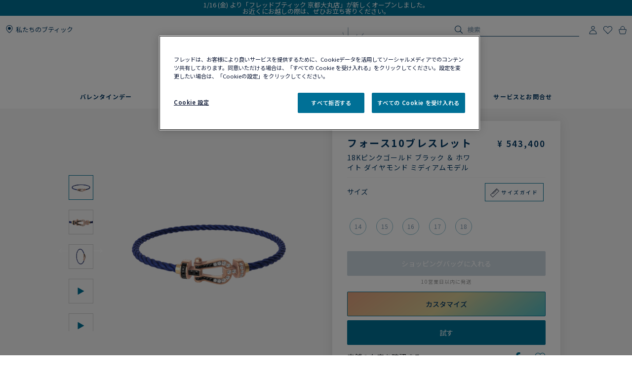

--- FILE ---
content_type: text/html;charset=UTF-8
request_url: https://www.fred.com/jp/ja_JP/composed-products/%E3%83%95%E3%82%A9%E3%83%BC%E3%82%B910%E3%83%96%E3%83%AC%E3%82%B9%E3%83%AC%E3%83%83%E3%83%88/0B0163-6B0330.html
body_size: 178572
content:
<!DOCTYPE html>
<html lang="ja-JP">
<head>


    <script type="text/javascript" src="https://www.fred.com/public/c50f7be1385812149be767dbf326a851de9040bcd86a" async ></script><script>
        window.dataLayer = window.dataLayer || [];
    </script>



<script>//common/scripts.isml</script>
<script defer type="text/javascript" src="/on/demandware.static/Sites-fredJapaneseWebsite-Site/-/ja_JP/v1769672829125/js/main.js"></script>

    <script defer type="text/javascript" src="https://try.abtasty.com/150f4286d5ca74683bc95917efadafca.js"
    
    >
    </script>

    <script defer type="text/javascript" src="https://www.fred.com/on/demandware.static/Sites-fredJapaneseWebsite-Site/-/ja_JP/v1769672829125/js/apviz.js"
    
    >
    </script>

    <script defer type="text/javascript" src="https://www.fred.com/on/demandware.static/Sites-fredJapaneseWebsite-Site/-/ja_JP/v1769672829125/js/productDetail.js"
    
    >
    </script>


<script type="text/javascript">
    window.resources = {"READ_MORE":"もっと見る","ERROR_NO_SIZE":"サイズを選んでください","SELECT_COUNTRY":"国・地域","DQE_VALIDATION_MESSAGES":{"email":"有効なEメールアドレスを入力してください。","phone":"電話番号をご確認ください。","address":"有効な住所を入力してください。","addressWarning":"黄色でマークされたフィールドを確認し、修正してください。間違いがなければ、フォームを再送信してください。"},"BOOXI_API_KEY":"","SITE_LANGUAGE":"ja"};
    window.urls = {"WISHLIST_PRODUCT_EXISTS":"/on/demandware.store/Sites-fredJapaneseWebsite-Site/ja_JP/Wishlist-ProductExists","PRODUCT_GET_COMBINE_PRODUCT_DATA":"/on/demandware.store/Sites-fredJapaneseWebsite-Site/ja_JP/Product-getCombineProductData","DQEValidation":"/on/demandware.store/Sites-fredJapaneseWebsite-Site/ja_JP/DQE-ValidateDQE","APVIZ_CONFIGURATOR_GET_CONFIGURATION":"https://www.fred.com/on/demandware.store/Sites-fredJapaneseWebsite-Site/ja_JP/ApVizConfigurator-GetConfiguration"};
    window.sitePreferences = {"siteID":"fredJapaneseWebsite","isEcommerceLogicAppliedSite":true,"isEcommerceEnabled":true};
    window.currency = {"name":"Japanese Yen","code":"JPY","symbol":"¥","fractionDigits":0};
</script>





<link rel="canonical" href="https://www.fred.com/jp/ja_JP/composed-products/%E3%83%95%E3%82%A9%E3%83%BC%E3%82%B910%E3%83%96%E3%83%AC%E3%82%B9%E3%83%AC%E3%83%83%E3%83%88/0B0163-6B0330.html"/>



<link rel="alternate" hreflang="zh-cn" href="https://www.fred.cn/cn/zh_CN/composed-products/force-10%E6%89%8B%E9%93%BE/0B0163-6B0330.html" />

<link rel="alternate" hreflang="ko-kr" href="https://www.fred.com/kr/ko_KR/composed-products/%ED%8F%AC%EC%8A%A4%ED%85%90-%EB%B8%8C%EB%A0%88%EC%9D%B4%EC%8A%AC%EB%A6%BF/0B0163-6B0330.html" />

<link rel="alternate" hreflang="de" href="https://www.fred.com/en_FR/composed-products/force-10-bracelet/0B0163-6B0330.html" />

<link rel="alternate" hreflang="bg" href="https://www.fred.com/en_FR/composed-products/force-10-bracelet/0B0163-6B0330.html" />

<link rel="alternate" hreflang="el" href="https://www.fred.com/en_FR/composed-products/force-10-bracelet/0B0163-6B0330.html" />

<link rel="alternate" hreflang="tr" href="https://www.fred.com/en_FR/composed-products/force-10-bracelet/0B0163-6B0330.html" />

<link rel="alternate" hreflang="hr" href="https://www.fred.com/en_FR/composed-products/force-10-bracelet/0B0163-6B0330.html" />

<link rel="alternate" hreflang="da" href="https://www.fred.com/en_FR/composed-products/force-10-bracelet/0B0163-6B0330.html" />

<link rel="alternate" hreflang="es-es" href="https://www.fred.com/en_FR/composed-products/force-10-bracelet/0B0163-6B0330.html" />

<link rel="alternate" hreflang="et" href="https://www.fred.com/en_FR/composed-products/force-10-bracelet/0B0163-6B0330.html" />

<link rel="alternate" hreflang="fi" href="https://www.fred.com/en_FR/composed-products/force-10-bracelet/0B0163-6B0330.html" />

<link rel="alternate" hreflang="hu" href="https://www.fred.com/en_FR/composed-products/force-10-bracelet/0B0163-6B0330.html" />

<link rel="alternate" hreflang="en-ie" href="https://www.fred.com/en_FR/composed-products/force-10-bracelet/0B0163-6B0330.html" />

<link rel="alternate" hreflang="en-gb" href="https://www.fred.com/en_FR/composed-products/force-10-bracelet/0B0163-6B0330.html" />

<link rel="alternate" hreflang="en-mt" href="https://www.fred.com/en_FR/composed-products/force-10-bracelet/0B0163-6B0330.html" />

<link rel="alternate" hreflang="lv" href="https://www.fred.com/en_FR/composed-products/force-10-bracelet/0B0163-6B0330.html" />

<link rel="alternate" hreflang="mt" href="https://www.fred.com/en_FR/composed-products/force-10-bracelet/0B0163-6B0330.html" />

<link rel="alternate" hreflang="nl" href="https://www.fred.com/en_FR/composed-products/force-10-bracelet/0B0163-6B0330.html" />

<link rel="alternate" hreflang="pl" href="https://www.fred.com/en_FR/composed-products/force-10-bracelet/0B0163-6B0330.html" />

<link rel="alternate" hreflang="pt-pt" href="https://www.fred.com/en_FR/composed-products/force-10-bracelet/0B0163-6B0330.html" />

<link rel="alternate" hreflang="cs" href="https://www.fred.com/en_FR/composed-products/force-10-bracelet/0B0163-6B0330.html" />

<link rel="alternate" hreflang="ro" href="https://www.fred.com/en_FR/composed-products/force-10-bracelet/0B0163-6B0330.html" />

<link rel="alternate" hreflang="sk" href="https://www.fred.com/en_FR/composed-products/force-10-bracelet/0B0163-6B0330.html" />

<link rel="alternate" hreflang="sl" href="https://www.fred.com/en_FR/composed-products/force-10-bracelet/0B0163-6B0330.html" />

<link rel="alternate" hreflang="sv" href="https://www.fred.com/en_FR/composed-products/force-10-bracelet/0B0163-6B0330.html" />

<link rel="alternate" hreflang="fr" href="https://www.fred.com/fr_FR/produits-composes/bracelet-force-10/0B0163-6B0330.html" />

<link rel="alternate" hreflang="it-it" href="https://www.fred.com/it_FR/composed-products/bracciale-force-10/0B0163-6B0330.html" />

<link rel="alternate" hreflang="ja-jp" href="https://www.fred.com/jp/ja_JP/composed-products/%E3%83%95%E3%82%A9%E3%83%BC%E3%82%B910%E3%83%96%E3%83%AC%E3%82%B9%E3%83%AC%E3%83%83%E3%83%88/0B0163-6B0330.html" />

<link rel="alternate" hreflang="x-default" href="https://www.fred.com/en-int/composed-products/force-10-bracelet/0B0163-6B0330.html" />



<meta charset="UTF-8" />
<meta http-equiv="X-UA-Compatible" content="IE=edge" />
<meta name="viewport" content="width=device-width, initial-scale=1, minimum-scale=1.0, maximum-scale=5" />



    <title>フォース10ブレスレット 18Kピンクゴールド ブラック ＆ ホワイト ダイヤモンド ミディアムモデル - 0B0163-6B0330 Fred Paris</title>


<meta name="description" content="メゾンフレッドのジュエリーラインナップを見るフォース10ブレスレット 。フレッドの公式サイトからオーダーする。" />



    
        <meta property="og:title" content="null" />
    

    
        <meta property="og:description" content="null" />
    

    
        <meta property="og:type" content="article" />
    

    
        <meta property="og:url" content="https://www.fred.com/jp/ja_JP/composed-products/%E3%83%95%E3%82%A9%E3%83%BC%E3%82%B910%E3%83%96%E3%83%AC%E3%82%B9%E3%83%AC%E3%83%83%E3%83%88/0B0163-6B0330.html" />
    

    
        <meta property="og:site_name" content="null" />
    

    
        <meta property="og:locale" content="null" />
    

    
        <meta property="og:image" content="/on/demandware.static/-/Sites-fred-master-catalog/default/dw1ecbb73d/product_images/0B0163-6B0330-A.png" />
    










<link

rel="icon"


type="image/png"


sizes="36x36"


href="https://www.fred.com/on/demandware.static/-/Sites-fredJapaneseWebsite-Library/default/dwe7078f5f/favicons/android-icon-36x36.png"

/>

<link

rel="icon"


type="image/png"


sizes="48x48"


href="https://www.fred.com/on/demandware.static/-/Sites-fredJapaneseWebsite-Library/default/dw3d2d47be/favicons/android-icon-48x48.png"

/>

<link

rel="icon"


type="image/png"


sizes="72x72"


href="https://www.fred.com/on/demandware.static/-/Sites-fredJapaneseWebsite-Library/default/dwd3331a6e/favicons/android-icon-72x72.png"

/>

<link

rel="icon"


type="image/png"


sizes="96x96"


href="https://www.fred.com/on/demandware.static/-/Sites-fredJapaneseWebsite-Library/default/dwdfcb2f05/favicons/android-icon-96x96.png"

/>

<link

rel="icon"


type="image/png"


sizes="144x144"


href="https://www.fred.com/on/demandware.static/-/Sites-fredJapaneseWebsite-Library/default/dw06fe8add/favicons/android-icon-144x144.png"

/>

<link

rel="icon"


type="image/png"


sizes="192x192"


href="https://www.fred.com/on/demandware.static/-/Sites-fredJapaneseWebsite-Library/default/dw2a8c9b08/favicons/android-icon-192x192.png"

/>

<link

rel="apple-touch-icon"


type="image/png"


sizes="57x57"


href="https://www.fred.com/on/demandware.static/-/Sites-fredJapaneseWebsite-Library/default/dw13696a40/favicons/apple-icon-57x57.png"

/>

<link

rel="apple-touch-icon"


type="image/png"


sizes="60x60"


href="https://www.fred.com/on/demandware.static/-/Sites-fredJapaneseWebsite-Library/default/dw81af1096/favicons/apple-icon-60x60.png"

/>

<link

rel="apple-touch-icon"


type="image/png"


sizes="72x72"


href="https://www.fred.com/on/demandware.static/-/Sites-fredJapaneseWebsite-Library/default/dw7150e10d/favicons/apple-icon-72x72.png"

/>

<link

rel="apple-touch-icon"


type="image/png"


sizes="76x76"


href="https://www.fred.com/on/demandware.static/-/Sites-fredJapaneseWebsite-Library/default/dw345fd289/favicons/apple-icon-76x76.png"

/>

<link

rel="apple-touch-icon"


type="image/png"


sizes="114x114"


href="https://www.fred.com/on/demandware.static/-/Sites-fredJapaneseWebsite-Library/default/dw001e1859/favicons/apple-icon-114x114.png"

/>

<link

rel="apple-touch-icon"


type="image/png"


sizes="120x120"


href="https://www.fred.com/on/demandware.static/-/Sites-fredJapaneseWebsite-Library/default/dw9e5445c4/favicons/apple-icon-120x120.png"

/>

<link

rel="apple-touch-icon"


type="image/png"


sizes="144x144"


href="https://www.fred.com/on/demandware.static/-/Sites-fredJapaneseWebsite-Library/default/dw081dc8c5/favicons/apple-icon-144x144.png"

/>

<link

rel="apple-touch-icon"


type="image/png"


sizes="152x152"


href="https://www.fred.com/on/demandware.static/-/Sites-fredJapaneseWebsite-Library/default/dwc3af2411/favicons/apple-icon-152x152.png"

/>

<link

rel="apple-touch-icon"


type="image/png"


sizes="180x180"


href="https://www.fred.com/on/demandware.static/-/Sites-fredJapaneseWebsite-Library/default/dw706d917f/favicons/apple-icon-180x180.png"

/>

<link

rel="apple-touch-icon"


type="image/png"



href="https://www.fred.com/on/demandware.static/-/Sites-fredJapaneseWebsite-Library/default/dwfb4fb20c/favicons/apple-icon-precomposed.png"

/>

<link

rel="apple-touch-icon"


type="image/png"



href="https://www.fred.com/on/demandware.static/-/Sites-fredJapaneseWebsite-Library/default/dw47580158/favicons/apple-icon.png"

/>

<link

rel="icon"


type="image/png"


sizes="16x16"


href="https://www.fred.com/on/demandware.static/-/Sites-fredJapaneseWebsite-Library/default/dw45e80a9d/favicons/favicon-16x16.png"

/>

<link

rel="icon"


type="image/png"


sizes="32x32"


href="https://www.fred.com/on/demandware.static/-/Sites-fredJapaneseWebsite-Library/default/dw6095b897/favicons/favicon-32x32.png"

/>

<link

rel="icon"


type="image/png"


sizes="96x96"


href="https://www.fred.com/on/demandware.static/-/Sites-fredJapaneseWebsite-Library/default/dw1bf6346f/favicons/favicon-96x96.png"

/>

<link

rel="shortcut icon"


type="image/x-icon"



href="https://www.fred.com/on/demandware.static/-/Sites-fredJapaneseWebsite-Library/default/dw079c75fd/favicons/favicon.ico"

/>

<link

rel="icon"


type="image/png"


sizes="70x70"


href="https://www.fred.com/on/demandware.static/-/Sites-fredJapaneseWebsite-Library/default/dw73d66061/favicons/ms-icon-70x70.png"

/>

<link

rel="icon"


type="image/png"


sizes="144x144"


href="https://www.fred.com/on/demandware.static/-/Sites-fredJapaneseWebsite-Library/default/dwe12369eb/favicons/ms-icon-144x144.png"

/>

<link

rel="icon"


type="image/png"


sizes="150x150"


href="https://www.fred.com/on/demandware.static/-/Sites-fredJapaneseWebsite-Library/default/dwcc608c97/favicons/ms-icon-150x150.png"

/>

<link

rel="icon"


type="image/png"


sizes="310x310"


href="https://www.fred.com/on/demandware.static/-/Sites-fredJapaneseWebsite-Library/default/dwca73b7e0/favicons/ms-icon-310x310.png"

/>



<link rel="stylesheet" href="/on/demandware.static/Sites-fredJapaneseWebsite-Site/-/ja_JP/v1769672829125/css/global.css" />

    <link rel="stylesheet" href="https://www.fred.com/on/demandware.static/Sites-fredJapaneseWebsite-Site/-/ja_JP/v1769672829125/css/apviz.css"  />

    <link rel="stylesheet" href="https://www.fred.com/on/demandware.static/Sites-fredJapaneseWebsite-Site/-/ja_JP/v1769672829125/css/content/shortCode.css"  />

    <link rel="stylesheet" href="https://www.fred.com/on/demandware.static/Sites-fredJapaneseWebsite-Site/-/ja_JP/v1769672829125/css/product/detail.css"  />




    <link rel="preconnect" href="https://cdn.facil-iti.app"/>

    <link rel="preconnect" href="https://maps.googleapis.com"/>

    <link rel="preconnect" href="https://e.cquotient.com"/>

    <link rel="preconnect" href="https://try.abtasty.com"/>

    <link rel="preconnect" href="https://cdn.cookielaw.org"/>

    <link rel="preconnect" href="https://www.gstatic.com"/>

    <link rel="preconnect" href="https://www.google.com"/>

    <link rel="preconnect" href="https://www.googletagmanager.com"/>



    <link rel="preconnect" href="https://fonts.googleapis.com">
    <link rel="preconnect" href="https://fonts.gstatic.com" crossorigin>



    <link href="https://fonts.googleapis.com/css2?family=Noto+Sans+JP:wght@400;500;600;700&display=swap" rel="stylesheet">







    <script>
        window.gtmfred = {};
        window.gtmfred.cache = {};
    </script>
    
    
        

    
    
        
<script>
    window.gtmfred.cache.ecommerce = {"clientStatus":"Not client","country":"JP","currencyCode":"JPY","language":"ja","loginStatus":"Not logged","pageType":"Product Detail Page","catNames":"","pageTopCategory":"Composed Products","pageMidCategory":"Force 10 bracelet","pageSubCategory":"0B0163-6B0330"},{"eeAction":"eeProductDetail","products":[{"id":"0B0163-6B0330","name":"Force 10 bracelet","variant":"","productMasterId":"0B0163-6B0330","price":543400,"priceOnDemand":false,"brand":"Fred","category":"","productMaterial":"Pink gold","productStock":"No","productCollection":"Force 10","availability":{"messages":["This item is currently not available"],"inStockDate":null},"available":false}]};
</script>


    <script type="text/javascript">
        if (window.dataLayer) {
            window.dataLayer.push({"clientStatus":"Not client","country":"JP","currencyCode":"JPY","language":"ja","loginStatus":"Not logged","pageType":"Product Detail Page","catNames":"","pageTopCategory":"Composed Products","pageMidCategory":"Force 10 bracelet","pageSubCategory":"0B0163-6B0330"},{"eeAction":"eeProductDetail","products":[{"id":"0B0163-6B0330","name":"Force 10 bracelet","variant":"","productMasterId":"0B0163-6B0330","price":543400,"priceOnDemand":false,"brand":"Fred","category":"","productMaterial":"Pink gold","productStock":"No","productCollection":"Force 10","availability":{"messages":["This item is currently not available"],"inStockDate":null},"available":false}]});
        }
    </script>

    
    <script defer="defer" src="/on/demandware.static/Sites-fredJapaneseWebsite-Site/-/ja_JP/v1769672829125/js/gtm.js"></script>


<svg width="0" height="0" style="position:absolute">
    <defs>
        <svg viewBox="0 0 6 10" id="arrow-left" xmlns="http://www.w3.org/2000/svg">
            <path d="M6 9.4L1.2 5 6 .6 5.7.3 5.4 0 0 5l5.4 5z"/>
        </svg>
        <svg viewBox="0 0 6 10" id="arrow-right" xmlns="http://www.w3.org/2000/svg">
            <path d="M0 .6L4.8 5 0 9.4l.3.3.3.3L6 5 .6 0z"/>
        </svg>
        <svg viewBox="0 0 30 17" id="burger" xmlns="http://www.w3.org/2000/svg">
            <path d="M0 0h30v1.5H0zm0 7.8h15v1.5H0zm0 7.7h30V17H0z"/>
        </svg>
        <svg viewBox="0 0 19 19" id="circle-less" xmlns="http://www.w3.org/2000/svg">
            <path d="M9.5 19C4.26 19 0 14.74 0 9.5S4.26 0 9.5 0 19 4.26 19 9.5 14.74 19 9.5 19zm0-18C4.81 1 1 4.81 1 9.5S4.81 18 9.5 18 18 14.19 18 9.5 14.19 1 9.5 1zm3.5 9V9H6v1z"/>
        </svg>
        <svg viewBox="0 0 19 19" id="circle-plus" xmlns="http://www.w3.org/2000/svg">
            <path d="M9.5 0C4.26 0 0 4.26 0 9.5S4.26 19 9.5 19 19 14.74 19 9.5 14.74 0 9.5 0zm0 18C4.81 18 1 14.19 1 9.5S4.81 1 9.5 1 18 4.81 18 9.5 14.19 18 9.5 18z"/>
            <path d="M13 9v1h-3v3H9v-3H6V9h3V6h1v3z"/>
        </svg>
        <svg viewBox="0 0 20 20" id="information" xmlns="http://www.w3.org/2000/svg">
            <path d="M10 18.9c4.9 0 8.9-4 8.9-8.9s-4-8.9-8.9-8.9-8.9 4-8.9 8.9 4 8.9 8.9 8.9zm0 1.1C4.5 20 0 15.5 0 10S4.5 0 10 0s10 4.5 10 10-4.5 10-10 10zM9.3 8.1h1.4V14H9.3zm-.2-2.4c0-.5.4-.9.9-.9s.9.4.9.9-.4.9-.9.9-.9-.4-.9-.9z"/>
        </svg>
        <svg viewBox="0 0 100 34" id="logo" xmlns="http://www.w3.org/2000/svg">
            <path d="M.3 0S0 0 0 .2s.3.2.3.2c.9.2 1.5.6 1.8 1.4.2.4.2 1.2.2 2.3v15.4c0 1.1 0 1.9-.2 2.3-.3.7-.9 1.1-1.7 1.3H.3c-.1 0-.3.1-.3.2 0 .2.3.2.3.2h8.9s.3 0 .3-.2-.2-.2-.2-.2h-.1c-.9-.2-1.4-.6-1.7-1.3-.2-.4-.2-1.2-.2-2.3v-6.9c0-.2.1-.3.3-.3h4.7c3.7 0 3.4 1.8 3.7 2.2s.6.2.6.2V8.2s-.4-.2-.6.2c-.3.4 0 2.2-3.7 2.2H7.5c-.2 0-.3-.1-.3-.3V1.9c0-.2.1-.3.3-.3H16c2.2 0 3.1.4 4 2.3.3.7 1.2.4 1.2.4l-.5-4c0-.2-.2-.3-.3-.3H.3zm83.3 1.9c0-.2.1-.3.3-.3h1.9C91.7 1.6 95 5.9 95 12c0 6-3.9 10-9.8 10-.9 0-1.6-.4-1.6-1.8zM85.1 0h-8.5s-.3 0-.3.2.3.2.3.2c.9.2 1.5.6 1.8 1.3.2.4.2 1.2.2 2.3v15.4c0 1.1-.1 1.9-.2 2.3-.3.7-.9 1.1-1.8 1.3-.1 0-.3.1-.3.2 0 .2.3.2.3.2h8.5c9.7 0 14.9-4.6 14.9-11.6S94.8 0 85.1 0M60.3 22c-1 0-1.6-.4-1.6-1.7v-7.7c0-.2.1-.3.3-.3h3.9c3.7 0 3.4 1.8 3.7 2.2s.6.2.6.2V8.2s-.4-.2-.6.2c-.3.4 0 2.2-3.7 2.2H59c-.2 0-.3-.1-.3-.3V1.9c0-.2.1-.3.3-.3h7.5c2.2 0 3.1.4 4 2.3.3.7 1.2.4 1.2.4l-.5-4c0-.2-.2-.3-.4-.3H51.7s-.3 0-.3.2.3.2.3.2c.9.2 1.5.6 1.8 1.3.2.4.2 1.2.2 2.3v15.4c0 1.1-.1 1.9-.2 2.3-.3.7-.9 1.1-1.7 1.3-.1 0-.3.1-.3.2 0 .2.3.2.3.2h19.6c.2 0 .4-.1.4-.3l.6-4.9c-.2 0-1.1-.2-1.7 1-1 2.2-2.8 2.6-5.5 2.6zm20.8 6.4c-.1-.1-.2 0-.2 0-4.1 2-9.4 2.7-14.2 2.7s-9.1-.9-12.9-2.6c-6.2-2.9-10.8-8-13.2-14.9 3.6-.8 6-3.3 6-6.7 0-4.1-4.1-6.8-8.8-6.8h-13s-.3 0-.3.2.3.2.3.2c.9.2 1.5.6 1.8 1.3.1.4.2 1.2.2 2.2v15.3c0 1.1-.1 1.9-.2 2.3-.3.7-.9 1.1-1.8 1.3-.1 0-.3.1-.3.2 0 .2.3.2.3.2h8.9s.3 0 .3-.2c0-.1-.1-.2-.2-.2h-.1c-.8-.2-1.4-.6-1.7-1.3-.2-.4-.2-1.2-.2-2.3V1.7c0-.2.1-.3.3-.3h2.4c4.8 0 7.3 2.2 7.3 5.5 0 2.8-2.4 5.1-6.1 5.5 0 0-.3 0-.4.1s-.1.4-.1.4C38.5 26 49.8 33.5 64.4 33.5c6.2 0 11.9-1.8 16.7-4.9 0 0 .1-.1 0-.2"/>
        </svg>
        <svg viewBox="0 0 14 17" id="logout" xmlns="http://www.w3.org/2000/svg">
            <path d="M7.8.7H6.5v5.9h1.3m1.1-2.9c2.4.8 4 3 4 5.6 0 3.2-2.7 5.9-5.9 5.9s-5.9-2.7-5.9-5.9c0-2.5 1.6-4.8 4-5.6l-.2-1.1h-.1C2 3.5 0 6.2 0 9.3c0 3.9 3.1 7 7 7s7-3.1 7-7c0-3-1.9-5.7-4.8-6.7"/>
        </svg>
        <svg viewBox="0 0 22 21" id="mentions-calendar" xmlns="http://www.w3.org/2000/svg">
            <path d="M19.5 3H18V1c0-.3-.2-.5-.5-.5s-.5.2-.5.5v2h-5V1c0-.3-.2-.5-.5-.5s-.5.2-.5.5v2H6V1c0-.3-.2-.5-.5-.5S5 .7 5 1v2H2.5C1.1 3 0 4.1 0 5.5v13C0 19.9 1.1 21 2.5 21h17c1.4 0 2.5-1.1 2.5-2.5v-13C22 4.1 20.9 3 19.5 3zM21 18.5c0 .8-.7 1.5-1.5 1.5h-17c-.8 0-1.5-.7-1.5-1.5V9h20zM21 8H1V5.5C1 4.7 1.7 4 2.5 4H5v1c0 .3.2.5.5.5S6 5.3 6 5V4h5v1c0 .3.2.5.5.5s.5-.2.5-.5V4h5v1c0 .3.2.5.5.5s.5-.2.5-.5V4h1.5c.8 0 1.5.7 1.5 1.5z"/>
        </svg>
        <svg viewBox="0 0 25 25" id="mentions-enveloppe" xmlns="http://www.w3.org/2000/svg">
            <path d="M1.3 4.9v15.3h22.5V4.9zm11.2 9.2L2.9 5.8h19.3zm-2.4-.9l2.4 2.2 2.4-2.2 6.7 6H3.3zm-7.9 5.9V6.4l7.2 6.3zm13.4-6.5l7.2-6.3V19z"/>
        </svg>
        <svg viewBox="0 0 20 21" id="mentions-phone" xmlns="http://www.w3.org/2000/svg">
            <path d="M14.5 20.5h-.4C8.6 20.2.5 11.3.5 5.7c0-2.2 1.2-4.2 2.9-5 1.1-.5 2.2-.3 3 .5l.1.1 1.2 4.1c.2 1.2-.5 1.9-1 2.3-.3.3-.5.5-.6.7-.2.4.7 2.2 2.4 4s3 2.5 3.4 2.3c.1-.1.4-.3.6-.6.5-.5 1.2-1.2 2.3-.9l4.1 1.6.1.1c.7.9.8 2.1.2 3.1-.9 1.5-2.7 2.5-4.7 2.5zm-9.9-19c-.3 0-.6.1-.8.2-1.1.5-2.2 2-2.3 4 0 5.1 7.7 13.5 12.7 13.8 2 .2 3.5-.9 4.1-1.9.2-.4.5-1.2-.1-1.9l-3.7-1.5c-.5-.1-.7.1-1.2.7-.3.3-.5.6-.9.8-1.5.6-3.9-1.8-4.6-2.5-.5-.6-3.2-3.6-2.5-5.1.2-.6.4-.8.7-1.1.5-.5.8-.8.7-1.3L5.6 1.9c-.3-.3-.7-.4-1-.4z"/>
        </svg>
        <svg viewBox="0 0 22 21" id="mentions-print" xmlns="http://www.w3.org/2000/svg">
            <path d="M15.8 0v1H6V0m14.5 3h-19C.7 3 0 3.7 0 4.5v11c0 .8.7 1.5 1.5 1.5H4v4h14v-4h2.5c.8 0 1.5-.7 1.5-1.5v-11c0-.8-.7-1.5-1.5-1.5zM17 20H5v-8h12zm4-4.5c0 .3-.2.5-.5.5H18v-5H4v5H1.5c-.3 0-.5-.2-.5-.5v-11c0-.3.2-.5.5-.5h19c.3 0 .5.2.5.5z"/>
        </svg>
        <svg viewBox="0 0 6 10" id="nav-arrow-small" xmlns="http://www.w3.org/2000/svg">
            <path d="M0 .6L4.8 5 0 9.4l.3.3.3.3L6 5 .6 0z"/>
        </svg>
        <svg viewBox="0 0 15 15" id="nav-cross-bold" xmlns="http://www.w3.org/2000/svg">
            <path d="M7.5 6.1L13.3.3l1.4 1.4-5.8 5.8 5.8 5.8-1.4 1.4-5.8-5.8-5.8 5.8-1.4-1.4 5.8-5.8L.3 1.7 1.7.3z"/>
        </svg>
        <svg viewBox="0 0 15 15" id="nav-cross-medium" xmlns="http://www.w3.org/2000/svg">
            <path d="M7.5 6.5L14 0l1 1-6.5 6.5L15 14l-1 1-6.5-6.5L1 15l-1-1 6.5-6.5L0 1l1-1z"/>
        </svg>
        <svg viewBox="0 0 7 7" id="nav-cross-small-1" xmlns="http://www.w3.org/2000/svg">
            <path d="M3.5 3l3-3 .5.5-3 3 3 3-.5.5-3-3-3 3-.5-.5 3-3-3-3L.5 0z"/>
        </svg>
        <svg viewBox="0 0 25 25" id="nav-cross-small-2" xmlns="http://www.w3.org/2000/svg">
            <path d="M12.5 0C5.6 0 0 5.6 0 12.5S5.6 25 12.5 25 25 19.4 25 12.5 19.4 0 12.5 0zM16 15.5l-.5.5-3-3-3 3-.5-.5 3-3-3-3 .5-.5 3 3 3-3 .5.5-3 3z"/>
        </svg>
        <svg viewBox="0 0 15 15" id="nav-less" xmlns="http://www.w3.org/2000/svg">
            <path d="M13 7v1H2V7z"/>
        </svg>
        <svg viewBox="0 0 15 15" id="nav-plus" xmlns="http://www.w3.org/2000/svg">
            <path d="M8 8v5H7V8H2V7h5V2h1v5h5v1z"/>
        </svg>
        <svg viewBox="0 0 24 21" id="nav-refresh" xmlns="http://www.w3.org/2000/svg">
            <path d="M21.6 3.7C19.8 1.6 17.3.3 14.4 0c-2.1-.2-4.2.3-6.1 1.4-.2.1-.3.5-.2.8.2.3.5.4.8.2 1.7-.9 3.5-1.4 5.4-1.2 2.5.2 4.8 1.3 6.4 3.3 1.6 1.9 2.3 4.3 2.1 6.8s-1.5 4.8-3.4 6.4c-2 1.6-4.4 2.4-6.9 2.2s-4.8-1.3-6.4-3.2c-1.5-1.8-2.3-4.1-2.1-6.5l2.7 2.5.8-.9-3.6-3.3c-.2-.2-.6-.2-.9 0l-3.4 3.7.9.8 2.3-2.5c-.1 2.5.8 5 2.4 6.9 1.8 2.1 4.3 3.4 7.2 3.7h.8c2.5 0 5-.9 7-2.6 2.2-1.8 3.6-4.4 3.8-7.2.3-2.8-.6-5.5-2.4-7.6z"/>
        </svg>
        <svg viewBox="0 0 17 18" id="nav-share" xmlns="http://www.w3.org/2000/svg">
            <path d="M16.7 6.6c.2.3.3.6.3 1v8.8c0 .9-.8 1.6-1.7 1.6H1.7C.8 18 0 17.3 0 16.4V7.6c0-.4.1-.7.4-1 .3-.4.8-.6 1.3-.6h1.5c.3 0 .6.2.6.5s-.2.5-.6.5H1.7c-.2 0-.3.1-.5.2-.1.2-.1.3-.1.4v8.8c0 .3.3.5.6.5h13.6c.3 0 .6-.2.6-.5V7.6c0-.1 0-.2-.1-.3s-.3-.2-.5-.2h-1.5c-.3 0-.6-.2-.6-.5s.2-.5.6-.5h1.5c.5-.1 1 .1 1.4.5zm-11-2.9c-.2 0-.3-.1-.5-.2-.1-.1-.2-.2-.2-.4 0-.1.1-.2.2-.4L8.1.3l.1-.1c.1-.1.2-.1.4-.2h.1c.1 0 .3.1.4.2L12 2.7c.3.2.3.6 0 .8-.1.1-.3.2-.5.2s-.3-.1-.5-.2L9.3 2v8.4c0 .3-.3.6-.7.6-.3 0-.6-.3-.6-.6V2L6.2 3.5c-.2.1-.3.2-.5.2z"/>
        </svg>
        <svg viewBox="0 0 16.3 9.1" id="nav-tick" xmlns="http://www.w3.org/2000/svg">
            <path d="M6.2 6.5L15.1 0l1.2 1.6L6.1 9.1 0 3.4l1.4-1.5z"/>
        </svg>
        <svg viewBox="0 0 21 18" id="order-img" xmlns="http://www.w3.org/2000/svg">
            <path d="M20.7 4.2c0-.1-.1-.1-.1-.2 0 0 0-.1-.1-.1s-.1 0-.1-.1L11.6.9 1.3 3.8c-.1.1-.3.2-.3.4V14.8l9.1 3 10.6-3V4.3zM11.5 2l7 2.3-3.3 1-6.6-2.5zM9.6 16.6l-7.7-2.5V5l7.7 2.5zM3.1 4.4L7 3.3l6.5 2.5-3.4 1zM19.7 14l-9.1 2.6v-9l4-1.2V9h1V6.2L19.7 5z"/>
        </svg>
        <svg viewBox="0 0 40 40" id="play" xmlns="http://www.w3.org/2000/svg">
            <path d="M20.1 0C9 0 0 9 0 20.1s9 20.1 20.1 20.1 20.1-9 20.1-20.1S31.2 0 20.1 0zm0 39.2C9.6 39.2 1 30.6 1 20.1S9.6 1 20.1 1s19.1 8.6 19.1 19.1-8.6 19.1-19.1 19.1z"/>
            <path d="M15.5 13.1v13.8L27.6 20zm1 1.8l9 5.2-9 5.1z"/>
        </svg>
        <svg viewBox="0 0 14 16" id="play-mini" xmlns="http://www.w3.org/2000/svg">
            <path d="M14 8L0 16V0z"/>
        </svg>
        <svg viewBox="0 0 18 18" id="rule" xmlns="http://www.w3.org/2000/svg">
            <path d="M17.8872 4.72025L13.2797 0.112777C13.1294 -0.0375924 12.8865 -0.0375924 12.7361 0.112777L0.112777 12.7361C-0.0375924 12.8865 -0.0375924 13.1294 0.112777 13.2797L4.72025 17.8872C4.87062 18.0376 5.11353 18.0376 5.2639 17.8872L17.8872 5.2639C18.0376 5.11353 18.0376 4.87062 17.8872 4.72025ZM4.99015 17.0698L0.93017 13.0099L3.97997 9.96005L5.36414 11.3442C5.51066 11.4984 5.75742 11.5023 5.90779 11.3519C6.06201 11.2054 6.06587 10.9587 5.9155 10.8083C5.91164 10.8044 5.91164 10.8044 5.90779 10.8006L4.52362 9.42026L5.52993 8.41394L7.68909 10.5731C7.83946 10.7235 8.08622 10.7235 8.23273 10.5692C8.3831 10.4189 8.3831 10.176 8.23273 10.0256L6.07358 7.86644L7.0799 6.86013L8.46407 8.24044C8.61444 8.39081 8.85734 8.39081 9.00771 8.24044C9.15808 8.09007 9.15808 7.84717 9.00771 7.6968L7.62354 6.31648L8.62986 5.31016L10.789 7.46932C10.9394 7.61968 11.1823 7.61968 11.3327 7.46932C11.483 7.31895 11.483 7.07604 11.3327 6.92567L9.1735 4.76652L10.1798 3.7602L11.564 5.14437C11.7144 5.29474 11.9573 5.2986 12.1076 5.14823C12.258 4.99786 12.2619 4.75495 12.1115 4.60458C12.1115 4.60458 12.1115 4.60458 12.1076 4.60073L10.735 3.20499L11.7414 2.19867L13.9005 4.35782C14.0509 4.50819 14.2938 4.50819 14.4441 4.35782C14.5945 4.20745 14.5945 3.96455 14.4441 3.81418L12.285 1.65503L13.0099 0.93017L17.0698 4.99015L4.99015 17.0698Z"
                  fill="#0A1532"></path>
        </svg>
        <svg viewBox="0 0 21 21" id="search" xmlns="http://www.w3.org/2000/svg">
            <path d="M15.2 14.2l5.6 5.6c.3.3.3.7 0 1s-.7.3-1 0l-5.6-5.6c-1.5 1.3-3.4 2-5.6 2-4.7 0-8.6-3.8-8.6-8.6S3.9 0 8.6 0s8.6 3.9 8.6 8.6c0 2.1-.8 4.1-2 5.6zm-6.6 1.6c4 0 7.2-3.2 7.2-7.2s-3.2-7.2-7.2-7.2-7.2 3.2-7.2 7.2 3.2 7.2 7.2 7.2z"/>
        </svg>
        <svg viewBox="0 0 26 27" id="service-contact" xmlns="http://www.w3.org/2000/svg">
            <path d="M24.5 13h-1c0-5.2-4.3-9.5-9.5-9.5v-1c5.8 0 10.5 4.7 10.5 10.5z"/>
            <path d="M21.5 13h-1c0-3.6-2.9-6.5-6.5-6.5v-1c4.1 0 7.5 3.4 7.5 7.5zM24.7 19.4l-.1-.1-5.3-2.1c-1.4-.3-2.2.5-2.9 1.2-.3.4-.6.6-.8.8-.7.2-2.6-.8-4.9-3.3-2.2-2.5-3.3-4.7-3-5.3.2-.3.5-.5.8-.8.7-.6 1.6-1.4 1.3-2.9L8.2 1.5l-.1-.1C7 .4 5.6.2 4.2.8 2.1 1.8.6 4.4.5 7.2c0 7.3 10.8 18.9 18 19.3h.6c2.5 0 4.9-1.3 5.9-3.2.7-1.3.6-2.8-.3-3.9zm-.5 3.5c-.8 1.4-2.8 2.8-5.6 2.6C11.9 25.1 1.5 14 1.5 7.2c.1-2.8 1.6-4.8 3.2-5.4.3-.2.7-.3 1.1-.3s1 .1 1.5.6l1.5 5c.2.9-.3 1.3-.9 2-.3.3-.7.6-1 1.1-.8 1.9 2.5 5.7 3.2 6.4s4.1 4.2 6.1 3.5c.4-.3.8-.6 1.1-1 .6-.7 1.1-1.1 1.8-.9l5 2c.6.8.6 1.8.1 2.7z"/>
        </svg>
        <svg viewBox="0 0 34 34" id="service-delivery" xmlns="http://www.w3.org/2000/svg">
            <path d="M16.9 4.7v4.4H18v10.4h14.5V9.1h1.1V4.7zm14.6 13.7H19V9.1h12.5zm1.1-10.3H17.9V5.7h14.7zM21.2 24.4l-10.9 5.4-.4-.9 10.9-5.4zM13.7 19L1.2 25.1l-.4-.9 12.5-6.1zm-1.4-8.5L1.4 15.9.9 15l10.9-5.4z"/>
        </svg>
        <svg viewBox="0 0 834.000000 834.000000" id="services-payment" xmlns="http://www.w3.org/2000/svg">
            <g transform="translate(0.000000,834.000000) scale(0.100000,-0.100000)" fill="#007096" stroke="none">
                <path d="M885 7214 c-235 -50 -435 -244 -495 -480 -19 -75 -20 -116 -20 -1583 0 -1667 -4 -1566 65 -1706 85 -171 231 -292 428 -353 47 -15 206 -17 1517 -20 806 -1 1475 0 1487 3 12 3 25 14 28 26 17 51 95 48 -1489 51 l-1471 3 -81 27 c-149 51 -272 157 -339 293 -69 139 -65 60 -65 1417 l0 1228 3260 0 3260 0 0 -349 c0 -192 3 -356 6 -365 4 -10 18 -16 35 -16 21 0 30 6 34 23 3 12 5 306 3 652 l-3 630 -28 80 c-62 174 -173 303 -330 380 -164 81 93 75 -2982 74 -2393 -1 -2759 -3 -2820 -15z m5620 -79 c159 -33 319 -152 393 -292 59 -112 72 -188 72 -430 l0 -213 -3260 0 -3260 0 0 218 c0 247 9 301 66 415 46 90 153 199 241 245 34 18 95 41 135 52 71 18 148 19 2808 19 2369 1 2744 -1 2805 -14z"/>
                <path d="M5790 4916 c-271 -61 -504 -255 -606 -506 -54 -133 -57 -157 -63 -475 l-6 -300 -235 -5 c-218 -5 -238 -7 -276 -27 -67 -36 -101 -70 -133 -135 l-31 -61 0 -1243 0 -1242 33 -63 c37 -73 104 -130 176 -151 38 -11 331 -13 1591 -13 l1545 0 55 26 c78 37 114 71 149 141 l31 61 0 1241 0 1241 -24 51 c-30 65 -85 120 -150 150 -49 23 -60 24 -278 24 l-226 0 -5 303 c-3 248 -7 313 -22 362 -92 319 -338 556 -645 620 -93 19 -793 20 -880 1z m915 -93 c151 -52 242 -111 348 -223 56 -59 86 -103 120 -172 77 -157 81 -182 82 -508 l0 -285 -1028 -3 -1029 -2 4 292 c5 324 9 350 74 488 80 170 226 311 397 383 129 54 157 56 582 53 365 -2 394 -4 450 -23z m1133 -1306 c23 -15 54 -46 69 -69 l28 -42 3 -1231 2 -1231 -23 -45 c-31 -58 -93 -105 -159 -118 -37 -8 -499 -11 -1558 -9 -1425 3 -1507 4 -1545 21 -53 24 -93 63 -116 112 -18 38 -19 94 -19 1258 0 999 2 1223 13 1250 21 48 62 93 110 116 l42 21 1556 -2 1555 -3 42 -28z"/>
                <path d="M6133 2666 c-71 -33 -106 -87 -111 -170 -3 -49 0 -71 17 -103 23 -45 72 -91 113 -105 l28 -10 0 -343 c0 -299 2 -346 16 -359 18 -19 20 -19 45 -6 18 10 19 25 19 355 l0 344 52 28 c126 68 156 216 65 320 -64 73 -154 91 -244 49z m146 -74 c37 -20 71 -73 71 -110 0 -32 -25 -76 -56 -101 -52 -41 -142 -21 -178 39 -35 60 -6 148 57 175 43 19 66 18 106 -3z"/>
                <path d="M1402 4248 c-7 -7 -12 -19 -12 -28 0 -41 -12 -40 976 -40 524 0 959 3 968 6 19 7 21 45 4 62 -17 17 -1919 17 -1936 0z"/>
            </g>
        </svg>
        <svg viewBox="0 0 34 26" id="services-returns" xmlns="http://www.w3.org/2000/svg">
            <path d="M31.5 14.2C30 16.9 27 18.6 24 18.6c-.6 0-1.2-.1-1.8-.2l.2-1c3.3.7 6.6-.8 8.2-3.7 2-3.6.7-8.2-2.9-10.2-3.4-1.9-7.6-.8-9.8 2.3l3.6-1.2.3 1-5.4 1.8-.2-5.7h1l.1 3.2c2.5-3.3 7.1-4.4 10.8-2.3 4.1 2.2 5.6 7.4 3.4 11.6zM-.1 10.7v4.4H1v10.4h14.5V15.1h1.1v-4.4zm14.6 13.7H2V15h12.5zm1.1-10.3H.9v-2.4h14.7z"/>
        </svg>
        <svg viewBox="0 0 12 22" id="social-facebook" xmlns="http://www.w3.org/2000/svg">
            <path d="M11.5 0H8.7C5.4 0 3.3 2.1 3.3 5.4v2.5H.5c-.3 0-.5.2-.5.5V12c0 .2.2.4.5.4h2.9v9.1c0 .2.2.4.5.4h3.8c.1.1.3-.1.3-.3v-9.1h3.4c.3 0 .5-.2.5-.4V8.5c0-.1 0-.2-.1-.3s-.2-.1-.3-.1H8V5.8c0-1 .2-1.5 1.6-1.5h1.9c.2 0 .5-.2.5-.4V.5c0-.3-.2-.5-.5-.5z"/>
        </svg>
        <svg viewBox="0 0 22 22" id="social-instagram" xmlns="http://www.w3.org/2000/svg">
            <path d="M11 2c2.9 0 3.3 0 4.4.1 3 .1 4.4 1.6 4.5 4.5.1 1.1.1 1.5.1 4.4s0 3.3-.1 4.4c-.1 3-1.5 4.4-4.5 4.5-1.1.1-1.5.1-4.4.1s-3.3 0-4.4-.1c-3-.1-4.4-1.6-4.5-4.5C2 14.3 2 13.9 2 11V6.6c.1-3 1.5-4.4 4.5-4.5C7.7 2 8.1 2 11 2zm0-2C8 0 7.6 0 6.5.1 2.5.3.3 2.5.1 6.5 0 7.6 0 8 0 11s0 3.4.1 4.5c.2 4 2.4 6.2 6.4 6.4 1.1.1 1.5.1 4.5.1s3.4 0 4.5-.1c4-.2 6.2-2.4 6.4-6.4.1-1.1.1-1.5.1-4.5s0-3.4-.1-4.5c-.2-4-2.4-6.2-6.4-6.4C14.4 0 14 0 11 0zm0 5.4c-3.1 0-5.6 2.5-5.6 5.6s2.5 5.6 5.6 5.6 5.6-2.5 5.6-5.6-2.5-5.6-5.6-5.6zm0 9.3c-2 0-3.7-1.6-3.7-3.7C7.3 9 9 7.3 11 7.3S14.7 9 14.7 11 13 14.7 11 14.7zm5.9-10.9c-.7 0-1.3.6-1.3 1.3s.6 1.3 1.3 1.3 1.3-.6 1.3-1.3-.6-1.3-1.3-1.3z"/>
        </svg>
        <svg viewBox="0 0 24 24" id="social-wechat" xmlns="http://www.w3.org/2000/svg">
            <path d="M20.449 9.588c-6.388-3.248-13.648 2.715-10.328 8.186 1.541 2.57 5.099 4.193 9.309 2.975.842.327 1.592.857 2.408 1.251a52.883 52.883 0 00-.676-2.111c4.35-3.099 3.398-8.213-.713-10.301zm-5.099 3.688c-.209.655-1.156.851-1.615.353-.506-.461-.309-1.424.355-1.63.734-.31 1.582.541 1.26 1.277zm4.78.094h.014c-.257.587-1.141.725-1.575.27-.209-.192-.27-.481-.344-.733.104-.46.42-.937.93-.959.705-.098 1.336.776.975 1.422z"/>
            <path d="M17.414 8.248c-.436-2.144-1.936-3.955-3.824-5h.027v-.001C6.917-.539-1.425 4.742.187 10.97c.433 1.848 1.711 3.397 3.262 4.431-.3.853-.585 1.706-.855 2.565.975-.512 1.95-1.047 2.926-1.567 1.17.377 2.415.561 3.66.52-1.538-4.412 2.407-9.086 8.234-8.671zm-6.077-2.561c.785-.316 1.713.345 1.651 1.19l.002.012c.008.965-1.275 1.567-1.995.913-.747-.538-.535-1.845.342-2.115zM6.932 7.134c-.172.838-1.291 1.243-1.946.68-.759-.537-.546-1.868.345-2.139.873-.338 1.865.552 1.601 1.459z"/>
        </svg>
        <svg viewBox="0 0 22 22" id="social-weibo" xmlns="http://www.w3.org/2000/svg">
            <path d="M15.8 2c-.4 0-.7 0-1.1.1-.3 0-.4.3-.4.6s.3.4.6.4c.3-.1.6-.1.9-.1C18.7 3 21 5.3 21 8.2c0 .6-.1 1.2-.3 1.8-.1.2 0 .3.1.5.1.1.3.2.5.2s.3-.2.4-.3c.2-.8.3-1.5.3-2.2C22 4.8 19.2 2 15.8 2zm0 2.9c-.2 0-.4 0-.6.1-.3 0-.4.3-.4.6s.3.4.6.4h.4c1.3 0 2.4 1.1 2.4 2.4 0 .3-.1.6-.1.8-.1.2 0 .5.3.6.2.1.5 0 .6-.3.1-.4.2-.7.2-1.1-.1-2-1.6-3.5-3.4-3.5zM9.2 5C7.6 5 5.3 6.2 3.3 8.2c-2.1 2-3.3 4.2-3.3 6C0 17.9 4.6 20 9.2 20c5.9 0 9.9-3.4 9.9-6.1 0-1.6-1.4-2.5-2.7-2.9-.3-.1-.5-.1-.3-.5.1-.2.2-.7.2-1.3 0-.7-.5-1.3-1.4-1.4-.5-.1-2.4 0-3.7.5 0 0-.7.3-.5-.2.3-1.2.3-2.1-.3-2.6-.3-.3-.7-.4-1.2-.5zm-.4 5.5c3.7 0 6.8 1.9 6.8 4.2s-3 4.2-6.8 4.2C5 19 2 17.1 2 14.8c0-2.4 3-4.3 6.8-4.3zm-.5 1c-1.4 0-2.8.8-3.5 2-.8 1.5-.1 3.2 1.8 3.8 1.8.6 4-.3 4.7-1.9s-.2-3.3-2-3.7c-.4-.1-.7-.2-1-.2zm.7 2c.3 0 .5.2.5.5s-.2.5-.5.5-.5-.2-.5-.5c0-.2.2-.5.5-.5zm-2.1.5c.2 0 .3 0 .5.1.6.2.8.8.4 1.3-.3.5-1.1.8-1.7.5s-.7-.9-.4-1.3c.2-.4.7-.6 1.2-.6z"/>
        </svg>
        <svg viewBox="0 0 31 22" id="social-youtube" xmlns="http://www.w3.org/2000/svg">
            <path d="M30.3 3.4C30 2.1 28.9 1 27.6.7 25.2 0 15.5 0 15.5 0S5.8 0 3.4.7C2.1 1 1 2.1.6 3.4 0 5.8 0 10.9 0 10.9s0 5.1.6 7.5c.4 1.3 1.4 2.4 2.7 2.8 2.4.7 12.1.7 12.1.7s9.7 0 12.1-.7c1.3-.4 2.4-1.4 2.7-2.8.8-2.4.8-7.5.8-7.5s0-5.1-.7-7.5zm-18 12.1V6.3l8.1 4.6z"/>
        </svg>
        <svg viewBox="0 0 22 25" id="social-tiktok" xmlns="http://www.w3.org/2000/svg">
            <image xlink:href="[data-uri]"/>
        </svg>
        <svg viewBox="0 0 3540 3750" id="social-kakao" xmlns="http://www.w3.org/2000/svg">
            <g id="l4hfUJTmAhh6GSocctTuMiL" fill="rgb(255,255,255)" style="transform: none;">
                <g>
                    <path id="pSehb9dD3"
                          d="M698 3729 c-17 -9 -18 -40 -18 -412 l0 -402 -78 -60 c-180 -140 -356 -345 -442 -514 -41 -83 -87 -219 -112 -334 -31 -142 -33 -526 -4 -657 102 -465 385 -845 811 -1091 173 -99 357 -166 580 -212 96 -19 140 -22 345 -22 216 1 245 3 360 28 181 38 296 78 465 162 290 144 512 339 678 595 181 280 256 556 244 895 -8 227 -50 397 -147 600 -290 604 -960 990 -1670 961 -85 -3 -188 -12 -228 -19 l-72 -13 -341 253 c-187 139 -343 253 -347 253 -4 0 -15 -5 -24 -11z m668 -1493 c93 -30 200 -100 263 -173 41 -47 121 -192 121 -219 0 -11 -19 -14 -84 -14 l-84 0 -26 54 c-35 72 -119 148 -194 176 -118 45 -290 37 -402 -20 -74 -37 -161 -132 -192 -207 -20 -51 -23 -75 -23 -198 0 -136 1 -142 32 -207 79 -168 227 -247 438 -235 128 7 194 34 271 112 44 43 67 76 80 113 l19 52 88 0 c102 0 99 6 48 -105 -97 -210 -304 -345 -531 -347 -340 -2 -632 285 -633 622 -1 239 147 465 370 568 144 66 288 75 439 28z m854 -259 c0 -203 3 -275 15 -313 26 -90 97 -134 213 -134 111 0 168 28 201 100 13 29 16 85 19 323 l4 287 79 0 80 0 -3 -312 c-3 -309 -3 -314 -28 -363 -94 -191 -338 -244 -478 -105 -29 30 -48 40 -71 40 l-31 0 0 -240 0 -240 -85 0 -85 0 0 610 0 610 85 0 85 0 0 -263z"></path>
                </g>
            </g>
            <g id="l74BUSNL463Ksztf4sFOgoK" fill="rgb(0,0,0,0)" style="transform: none;">
                <g>
                    <path id="pfimUtJQK"
                          d="M1037 2285 c-242 -50 -439 -242 -498 -485 -19 -78 -17 -250 4 -330 46 -176 166 -327 323 -408 258 -133 574 -92 764 98 78 78 147 205 165 303 l7 37 -124 0 -123 0 -19 -52 c-26 -74 -121 -167 -200 -197 -119 -44 -239 -38 -355 20 -74 37 -133 101 -174 187 -30 63 -32 74 -32 177 0 139 22 199 103 286 119 129 292 170 456 109 73 -28 157 -105 192 -176 l26 -54 124 0 c68 0 124 4 124 8 0 20 -41 127 -70 180 -69 129 -194 233 -334 278 -101 32 -257 41 -359 19z"></path>
                    <path id="pUDrBROGj"
                          d="M2020 1630 l0 -640 115 0 115 0 0 241 0 241 41 -40 c80 -81 240 -107 364 -61 67 25 141 94 175 164 25 50 25 52 28 393 l3 342 -110 0 -109 0 -4 -287 c-4 -310 -7 -333 -59 -379 -71 -63 -198 -57 -272 14 -50 47 -57 98 -57 389 l0 263 -115 0 -115 0 0 -640z"></path>
                </g>
            </g>
        </svg>
        <svg viewBox="0 0 12 25" id="storelocator-itinary" xmlns="http://www.w3.org/2000/svg">
            <path d="M4.4 24.9H.5V12.6l.1-.9.2-.9.2-.9.3-.9.8-1.6.5-.8 1.1-1.4 2.1-2L4 1.4l7.6-1-1 7.6-1.9-2-2 2-.6.8-.6.8c-.2.4-.5.9-.5.9l-.3 1c-.2.5-.2 1-.2 1 0 .5-.1 1.1-.1 1.1zm-2.9-1h1.9V13.5c0-.1.1-.6.1-1.1 0 0 .1-.6.3-1.2l.3-1c0-.1.2-.6.5-1.1 0 0 .3-.5.6-.9 0 0 .4-.5.8-.9l2.7-2.7L10 5.8l.6-4.3-4.4.6 1.2 1.1L4.5 6l-1 1.3L3 8l-.7 1.5-.3.7-.4 1.7-.1.8v.8z"/>
        </svg>
        <svg viewBox="0 0 18 18" id="storelocator-localize" xmlns="http://www.w3.org/2000/svg">
            <path d="M9 0C4 0 0 4 0 9s4 9 9 9 9-4 9-9-4-9-9-9zm.7 16.5v-2.4H8.3v2.4c-3.6-.3-6.4-3.2-6.8-6.8h2.4V8.3H1.5c.3-3.6 3.2-6.4 6.8-6.8v2.4h1.5V1.5c3.6.3 6.4 3.2 6.8 6.8h-2.4v1.5h2.4c-.4 3.5-3.3 6.4-6.9 6.7z"/>
        </svg>
        <svg viewBox="0 0 20 21" id="storelocator-phone" xmlns="http://www.w3.org/2000/svg">
            <path d="M14.5 20.5h-.4C8.6 20.2.5 11.3.5 5.7c0-2.2 1.2-4.2 2.9-5 1.1-.5 2.2-.3 3 .5l.1.1 1.2 4.1c.2 1.2-.5 1.9-1 2.3-.3.3-.5.5-.6.7-.2.4.7 2.2 2.4 4s3 2.5 3.4 2.3c.1-.1.4-.3.6-.6.5-.5 1.2-1.2 2.3-.9l4.1 1.6.1.1c.7.9.8 2.1.2 3.1-.9 1.5-2.7 2.5-4.7 2.5zm-9.9-19c-.3 0-.6.1-.8.2-1.1.5-2.2 2-2.3 4 0 5.1 7.7 13.5 12.7 13.8 2 .2 3.5-.9 4.1-1.9.2-.4.5-1.2-.1-1.9l-3.7-1.5c-.5-.1-.7.1-1.2.7-.3.3-.5.6-.9.8-1.5.6-3.9-1.8-4.6-2.5-.5-.6-3.2-3.6-2.5-5.1.2-.6.4-.8.7-1.1.5-.5.8-.8.7-1.3L5.6 1.9c-.3-.3-.7-.4-1-.4z"/>
        </svg>
        <svg viewBox="0 0 20 30" id="storelocator-pin" xmlns="http://www.w3.org/2000/svg">
            <path d="M10 0C4.5 0 0 4.7 0 10.5 0 16 5.2 22.7 8 27.7c1.6 3.1 2.4 3.1 4.1 0C14.8 22.6 20 16 20 10.5 20 4.7 15.5 0 10 0zm0 16c-3.3 0-6-2.7-6-6s2.7-6 6-6 6 2.7 6 6-2.7 6-6 6z"/>
            <circle cx="10" cy="10" fill="#fff" r="6"/>
        </svg>
        <svg viewBox="0 0 16 22" id="storelocator-pin-outline" xmlns="http://www.w3.org/2000/svg">
            <path d="M8 1.5C4.4 1.5 1.5 4.4 1.5 8c0 1.3.5 2.8 1.5 4.7.5.9 1 1.8 1.8 3L6 17.5c.4.7.8 1.2 1 1.7 1 1.7 1 1.7 2 0 .3-.5.6-1 1-1.7l1.2-1.8c.8-1.2 1.3-2.1 1.8-3 1-1.8 1.5-3.4 1.5-4.7 0-3.6-2.9-6.5-6.5-6.5zm0-1c4.1 0 7.5 3.4 7.5 7.5 0 1.5-.6 3.2-1.6 5.2-.5.9-1 1.8-1.8 3.1l-1.2 1.8c-.4.7-.7 1.2-1 1.7-1.4 2.4-2.4 2.4-3.8 0-.3-.5-.6-1-1-1.7l-1.2-1.8c-.8-1.2-1.4-2.2-1.8-3.1C1 11.2.5 9.5.5 8 .5 3.9 3.9.5 8 .5zM8 5C6.3 5 5 6.3 5 8s1.3 3 3 3 3-1.3 3-3-1.3-3-3-3zm0-1c2.2 0 4 1.8 4 4s-1.8 4-4 4-4-1.8-4-4 1.8-4 4-4z"/>
        </svg>
        <svg viewBox="0 0 20 20" id="storelocator-schedule" xmlns="http://www.w3.org/2000/svg">
            <path d="M9.88 0C4.44 0 0 4.44 0 9.88c0 5.45 4.44 9.89 9.88 9.89 5.45 0 9.89-4.44 9.89-9.89C19.77 4.44 15.33 0 9.88 0zm0 18.84c-4.93 0-8.95-4.03-8.95-8.96S4.95.93 9.88.93s8.96 4.02 8.96 8.95-4.03 8.96-8.96 8.96zM16.3 5.95l-6.37 4.63-4.58-3.3a.585.585 0 01-.14-.79c.19-.26.53-.3.79-.14l3.93 2.84 5.7-4.14c.25-.19.6-.12.79.11.18.26.14.61-.12.79z"/>
        </svg>
        <svg viewBox="0 0 21 21" id="storelocator-search" xmlns="http://www.w3.org/2000/svg">
            <path d="M15.2 14.2l5.6 5.6c.3.3.3.7 0 1s-.7.3-1 0l-5.6-5.6c-1.5 1.3-3.4 2-5.6 2-4.7 0-8.6-3.8-8.6-8.6S3.9 0 8.6 0s8.6 3.9 8.6 8.6c0 2.1-.8 4.1-2 5.6zm-6.6 1.6c4 0 7.2-3.2 7.2-7.2s-3.2-7.2-7.2-7.2-7.2 3.2-7.2 7.2 3.2 7.2 7.2 7.2z"/>
        </svg>
        <svg viewBox="0 0 20 18" id="wishlist-fill" xmlns="http://www.w3.org/2000/svg">
            <path d="M18.4 9.6L10 18 1.6 9.4C.6 8.4 0 6.9 0 5.5s.6-2.8 1.6-3.9C2.8.4 4.4-.2 6 0s3.1 1.1 4 2.5C11 .9 12.7 0 14.6 0c1.4 0 2.8.6 3.8 1.6 2.1 2.2 2.1 5.8 0 8z"/>
        </svg>
        <svg viewBox="0 0 20 18" id="wishlist-hole" xmlns="http://www.w3.org/2000/svg">
            <path d="M18.4 1.6C17.4.6 16 0 14.6 0 12.7 0 11 .9 10 2.5 9.1 1.1 7.6.2 6 0S2.8.4 1.6 1.6C.6 2.7 0 4.1 0 5.5s.6 2.9 1.6 3.9L10 18l8.4-8.4c2.1-2.2 2.1-5.8 0-8zm-.7 7.3L10 16.5 2.3 8.6C1.5 7.8 1 6.6 1 5.4s.5-2.3 1.3-3.2C3.3 1.3 4.6.8 5.9.9c1.3.2 2.5.9 3.3 2l.8 1.3.9-1.2c.8-1.2 2.2-2 3.7-2 1.1 0 2.3.5 3.1 1.3 1.8 1.8 1.8 4.8 0 6.6z"/>
        </svg>
        <svg viewBox="0 0 16 16" id="camera-fill" xmlns="http://www.w3.org/2000/svg">
            <path d="M10.5 8.5a2.5 2.5 0 1 1-5 0 2.5 2.5 0 0 1 5 0z"/>
            <path d="M2 4a2 2 0 0 0-2 2v6a2 2 0 0 0 2 2h12a2 2 0 0 0 2-2V6a2 2 0 0 0-2-2h-1.172a2 2 0 0 1-1.414-.586l-.828-.828A2 2 0 0 0 9.172 2H6.828a2 2 0 0 0-1.414.586l-.828.828A2 2 0 0 1 3.172 4H2zm.5 2a.5.5 0 1 1 0-1 .5.5 0 0 1 0 1zm9 2.5a3.5 3.5 0 1 1-7 0 3.5 3.5 0 0 1 7 0z"/>
        </svg>
        <svg id="radio-button-unchecked" xmlns="http://www.w3.org/2000/svg" viewBox="0 0 24 24">
            <path fill="none" d="M0 0h24v24H0V0z"/>
            <path d="M12 2C6.48 2 2 6.48 2 12s4.48 10 10 10 10-4.48 10-10S17.52 2 12 2zm0 18c-4.42 0-8-3.58-8-8s3.58-8 8-8 8 3.58 8 8-3.58 8-8 8z"/>
        </svg>
        <svg id="radio-button-checked" xmlns="http://www.w3.org/2000/svg" viewBox="0 0 24 24">
            <path fill="none" d="M0 0h24v24H0V0z"/>
            <path d="M12 2C6.48 2 2 6.48 2 12s4.48 10 10 10 10-4.48 10-10S17.52 2 12 2zm0 18c-4.42 0-8-3.58-8-8s3.58-8 8-8 8 3.58 8 8-3.58 8-8 8z"/>
            <circle cx="12" cy="12" r="5"/>
        </svg>
        <svg id="newsletter" xmlns="http://www.w3.org/2000/svg" viewBox="0 0 741.000000 702.000000">
            <g transform="translate(0.000000,702.000000) scale(0.100000,-0.100000)" fill="#fff" stroke="none">
                <path d="M2412 5898 c-7 -7 -12 -20 -12 -29 0 -13 1444 -1354 2048 -1902 41 -37 71 -57 81 -54 17 4 2430 1743 2518 1813 23 19 44 34 48 34 11 0 45 -85 45 -115 0 -16 -97 -720 -215 -1563 -202 -1443 -216 -1537 -242 -1584 -30 -55 -64 -87 -127 -121 l-41 -22 -2264 -5 c-2142 -5 -2264 -6 -2275 -23 -8 -12 -8 -22 0 -35 11 -16 130 -17 2280 -17 l2269 0 66 32 c78 39 141 102 174 176 20 44 58 295 240 1597 151 1075 215 1560 211 1594 -11 100 -95 198 -194 226 -57 15 -4594 14 -4610 -2z m4592 -77 c17 -7 13 -13 -35 -48 -336 -246 -2422 -1755 -2433 -1759 -10 -4 -321 276 -968 871 -524 483 -969 893 -988 911 l-35 34 2220 -1 c1221 0 2229 -4 2239 -8z"/>
                <path d="M3891 5369 c19 -19 20 -30 17 -170 -2 -120 -6 -152 -18 -159 -10 -7 7 -10 55 -10 52 1 66 3 53 11 -15 8 -18 24 -18 84 l0 75 60 0 c45 0 62 -4 66 -15 12 -30 24 -14 24 30 l0 46 -28 -21 c-21 -16 -40 -20 -73 -18 l-44 3 0 70 0 70 78 3 c72 3 79 1 103 -23 31 -31 36 -29 28 13 l-6 32 -159 0 -159 0 21 -21z"/>
                <path d="M4263 5379 c15 -9 17 -28 17 -167 0 -110 -4 -162 -12 -170 -9 -9 2 -12 52 -12 50 0 61 3 52 12 -8 8 -12 60 -12 170 l0 158 34 0 c46 0 94 -18 106 -40 28 -53 -2 -115 -60 -127 -26 -5 -29 -9 -24 -32 21 -87 114 -200 203 -245 118 -60 284 -71 405 -28 78 28 92 43 25 26 -30 -8 -95 -14 -146 -14 -161 0 -278 56 -355 170 -51 76 -56 98 -25 109 32 12 67 58 67 87 0 40 -23 75 -62 95 -31 16 -58 19 -160 19 -88 -1 -118 -3 -105 -11z"/>
                <path d="M4683 5379 c15 -9 17 -28 17 -169 0 -141 -2 -160 -17 -169 -13 -7 28 -10 140 -11 l157 0 0 41 0 41 -29 -31 c-27 -29 -33 -31 -100 -31 l-71 0 0 75 0 75 49 0 c40 0 53 -4 65 -22 15 -22 16 -20 16 31 l0 52 -26 -20 c-17 -13 -41 -21 -65 -21 l-39 0 0 76 0 76 76 -4 c65 -3 79 -7 95 -27 24 -29 28 -26 22 17 l-5 32 -152 0 c-107 -1 -146 -4 -133 -11z"/>
                <path d="M5074 5374 c24 -24 23 -305 -1 -329 -16 -16 -10 -17 98 -14 91 3 122 8 154 25 101 52 122 180 44 269 -40 46 -107 65 -222 65 -80 0 -87 -1 -73 -16z m206 -32 c79 -57 79 -206 0 -264 -35 -25 -99 -35 -111 -17 -11 17 -12 293 -1 303 11 12 84 -3 112 -22z"/>
                <path d="M902 4878 c-16 -16 -15 -33 4 -52 14 -14 88 -16 664 -16 576 0 650 2 664 16 19 19 20 36 4 52 -17 17 -1319 17 -1336 0z"/>
                <path d="M110 4110 c-8 -14 -8 -26 0 -40 11 -20 21 -20 1050 -20 931 0 1040 2 1054 16 19 18 19 20 6 45 -10 19 -33 19 -1055 19 -1034 0 -1044 0 -1055 -20z"/>
                <path d="M876 3274 c-20 -19 -20 -38 -2 -53 9 -8 196 -10 682 -9 l669 3 3 24 c8 52 18 51 -684 51 -580 0 -654 -2 -668 -16z"/>
            </g>
        </svg>
        <svg id="social-line" xmlns="http://www.w3.org/2000/svg" xmlns:xlink="http://www.w3.org/1999/xlink" width="22" height="22" viewBox="0 0 22 22">
            <image id="Calque_1" data-name="Calque 1" width="22" height="22" xlink:href="[data-uri]"/>
        </svg>

        <svg id="video-frame" viewBox="0 0 24 24" fill="none" xmlns="http://www.w3.org/2000/svg">
            <path fill-rule="evenodd" clip-rule="evenodd" d="M11.9426 1.25H12.0574C14.3658 1.24999 16.1748 1.24998 17.5863 1.43975C19.031 1.63399 20.1711 2.03933 21.0659 2.93414C21.9607 3.82895 22.366 4.96897 22.5603 6.41371C22.75 7.82519 22.75 9.63423 22.75 11.9426V12.0574C22.75 14.3658 22.75 16.1748 22.5603 17.5863C22.366 19.031 21.9607 20.1711 21.0659 21.0659C20.1711 21.9607 19.031 22.366 17.5863 22.5603C16.1748 22.75 14.3658 22.75 12.0574 22.75H11.9426C9.63423 22.75 7.82519 22.75 6.41371 22.5603C4.96897 22.366 3.82895 21.9607 2.93414 21.0659C2.03933 20.1711 1.63399 19.031 1.43975 17.5863C1.24998 16.1748 1.24999 14.3658 1.25 12.0574V11.9426C1.24999 9.63423 1.24998 7.82519 1.43975 6.41371C1.63399 4.96897 2.03933 3.82895 2.93414 2.93414C3.82895 2.03933 4.96897 1.63399 6.41371 1.43975C7.82519 1.24998 9.63423 1.24999 11.9426 1.25ZM6.25 2.98181C5.18517 3.16506 4.5083 3.4813 3.9948 3.9948C3.4813 4.50829 3.16506 5.18517 2.98181 6.25H6.25V2.98181ZM7.75 2.81997V6.25H11.25V2.75028C9.8547 2.75175 8.70923 2.76108 7.75 2.81997ZM12.75 2.75028V6.25H16.25V2.81997C15.2908 2.76108 14.1453 2.75175 12.75 2.75028ZM17.75 2.98181V6.25H21.0182C20.8349 5.18517 20.5187 4.5083 20.0052 3.9948C19.4917 3.4813 18.8148 3.16506 17.75 2.98181ZM21.18 7.75H17.0006C17.0004 7.75 17.0008 7.75 17.0006 7.75C17.0004 7.75 16.9996 7.75 16.9994 7.75L12.0009 7.75C12.0006 7.75 12.0011 7.75 12.0009 7.75C12.0006 7.75 11.9994 7.75 11.9991 7.75L7.00106 7.75C7.00071 7.75 7.00035 7.75 7 7.75C6.99965 7.75 6.9993 7.75 6.99894 7.75H2.81997C2.75085 8.87584 2.75 10.2582 2.75 12C2.75 13.7418 2.75085 15.1242 2.81997 16.25L21.18 16.25C21.2491 15.1242 21.25 13.7418 21.25 12C21.25 10.2582 21.2491 8.87584 21.18 7.75ZM21.0182 17.75H17.75V21.0182C18.8148 20.8349 19.4917 20.5187 20.0052 20.0052C20.5187 19.4917 20.8349 18.8148 21.0182 17.75ZM16.25 21.18V17.75H12.75V21.2497C14.1453 21.2483 15.2908 21.2389 16.25 21.18ZM11.25 21.2497V17.75H7.75L7.75 21.18C8.70923 21.2389 9.8547 21.2483 11.25 21.2497ZM6.25 21.0182L6.25 17.75H2.98181C3.16506 18.8148 3.4813 19.4917 3.9948 20.0052C4.50829 20.5187 5.18517 20.8349 6.25 21.0182ZM12.7793 9.74813C12.796 9.75934 12.8127 9.77059 12.8295 9.78187C12.845 9.79229 12.8605 9.80266 12.8759 9.81301C13.3656 10.1421 13.8034 10.4362 14.111 10.7196C14.445 11.0273 14.75 11.4337 14.75 12C14.75 12.5663 14.445 12.9727 14.111 13.2804C13.8034 13.5638 13.3656 13.8579 12.8759 14.187L12.8295 14.2181C12.8128 14.2294 12.796 14.2407 12.7794 14.2519C12.2858 14.5836 11.8415 14.8824 11.4681 15.0551C11.0758 15.2365 10.5194 15.3914 9.98642 15.0386C9.49674 14.7146 9.36158 14.1731 9.3061 13.7395C9.24993 13.3004 9.24996 12.7235 9.25 12.0514V11.9486C9.24996 11.2765 9.24993 10.6996 9.3061 10.2605C9.36158 9.82686 9.49674 9.28543 9.98642 8.96138C10.5194 8.60864 11.0758 8.76347 11.4681 8.94491C11.8414 9.1176 12.2858 9.41635 12.7793 9.74813ZM10.8193 10.2977C10.8255 10.3004 10.8318 10.3033 10.8384 10.3063C11.0893 10.4224 11.4327 10.6504 11.9928 11.0268C12.5436 11.397 12.8823 11.6272 13.0946 11.8228C13.1937 11.9141 13.232 11.9688 13.2457 11.9934C13.2472 11.9961 13.2483 11.9983 13.2491 12C13.2483 12.0017 13.2472 12.0039 13.2457 12.0066C13.232 12.0312 13.1937 12.0859 13.0946 12.1772C12.8823 12.3728 12.5436 12.603 11.9928 12.9732C11.4327 13.3496 11.0893 13.5776 10.8384 13.6937C10.8318 13.6967 10.8255 13.6996 10.8193 13.7023C10.8109 13.663 10.8021 13.6127 10.794 13.5491C10.7515 13.2171 10.75 12.738 10.75 12C10.75 11.262 10.7515 10.7829 10.794 10.4509C10.8021 10.3873 10.8109 10.337 10.8193 10.2977Z" fill="#007096"/>
        </svg>
        
        <svg viewBox="0 0 32 32" id="video-play" fill="none" xmlns="http://www.w3.org/2000/svg">
            <rect width="32" height="32" rx="16" fill="currentColor" fill-opacity="0.2"/>
            <path d="M21.4806 15.1318C22.1524 15.5157 22.1524 16.4843 21.4806 16.8682L10.4961 23.1451C9.82948 23.526 9 23.0446 9 22.2768V9.72318C9 8.95536 9.82948 8.47399 10.4961 8.85494L21.4806 15.1318Z" fill="currentColor"/>
        </svg>

        <svg viewBox="0 0 32 32" id="video-pause" fill="none" xmlns="http://www.w3.org/2000/svg">
            <rect width="32" height="32" rx="16" fill="currentColor" fill-opacity="0.2"/>
            <path d="M13 9V23" stroke="currentColor" stroke-width="1.3"/>
            <path d="M19 9V23" stroke="currentColor" stroke-width="1.3"/>
        </svg>

        <svg viewBox="0 0 32 32" id="video-mute" fill="none" xmlns="http://www.w3.org/2000/svg">
            <rect width="32" height="32" rx="16" fill="currentColor" fill-opacity="0.2"/>
            <path d="M11.4167 18.1516L16.067 22.6266C16.2126 22.7667 16.4551 22.6635 16.4551 22.4614V9.53857C16.4551 9.33652 16.2126 9.23334 16.067 9.37344L11.4167 13.8484C11.374 13.8895 11.3171 13.9124 11.2578 13.9124H8.45508C7.90279 13.9124 7.45508 14.3601 7.45508 14.9124V17.0876C7.45508 17.6399 7.90279 18.0876 8.45508 18.0876H11.2578C11.3171 18.0876 11.374 18.1105 11.4167 18.1516Z" fill="currentColor"/>
            <path fill-rule="evenodd" clip-rule="evenodd" d="M21.6708 16.8485L23.6963 18.874L24.5449 18.0255L22.5194 16L24.5449 13.9745L23.6963 13.126L21.6708 15.1515L19.5951 13.0757L18.7466 13.9243L20.8223 16L18.7466 18.0757L19.5951 18.9243L21.6708 16.8485Z" fill="currentColor"/>
        </svg>

        <svg viewBox="0 0 32 32" id="video-unmute" fill="none" xmlns="http://www.w3.org/2000/svg">
            <rect width="32" height="32" rx="16" fill="currentColor" fill-opacity="0.2"/>
            <path d="M12.8156 18.1516L17.4659 22.6266C17.6115 22.7667 17.854 22.6635 17.854 22.4614V9.53857C17.854 9.33652 17.6115 9.23334 17.4659 9.37344L12.8156 13.8484C12.7729 13.8895 12.716 13.9124 12.6567 13.9124H9.854C9.30172 13.9124 8.854 14.3601 8.854 14.9124V17.0876C8.854 17.6399 9.30172 18.0876 9.854 18.0876H12.6567C12.716 18.0876 12.7729 18.1105 12.8156 18.1516Z" fill="currentColor"/>
            <path d="M20.146 19C21.8029 19 23.146 17.6569 23.146 16C23.146 14.3431 21.8029 13 20.146 13" stroke="currentColor" stroke-width="1.2"/>
        </svg>

        <svg viewBox="0 0 32 32" id="full-arrow-left" fill="none" xmlns="http://www.w3.org/2000/svg">
            <path d="M24 16H8M8 16L14.2222 10M8 16L14.2222 22" stroke="currentColor" stroke-width="1.3" stroke-linecap="round" stroke-linejoin="round"/>
        </svg>

        <svg viewBox="0 0 32 32" id="full-arrow-right" fill="none" xmlns="http://www.w3.org/2000/svg">
            <path d="M8 16H24M24 16L17.7778 10M24 16L17.7778 22" stroke="currentColor" stroke-width="1.3" stroke-linecap="round" stroke-linejoin="round"/>
        </svg>

        <svg viewBox="0 0 24 24" id="heart-empty" fill="none" xmlns="http://www.w3.org/2000/svg">
            <path d="M16.5 3.15039C19.2005 3.15039 21.3494 5.33338 21.3496 8.19434C21.3496 9.93969 20.5958 11.5761 19.1465 13.4121C18.0537 14.7965 16.601 16.2519 14.8516 17.918L13.0049 19.6592L13.0039 19.6602L12.2402 20.3809C12.1222 20.4921 11.9459 20.5055 11.8135 20.4219L11.7598 20.3809L10.9961 19.6602L10.9951 19.6592L9.14844 17.918C7.399 16.2519 5.94635 14.7965 4.85352 13.4121C3.40415 11.5761 2.65039 9.93969 2.65039 8.19434C2.65063 5.33338 4.79952 3.15039 7.5 3.15039C9.03494 3.15039 10.5259 3.89322 11.5 5.06836L12 5.67188L12.5 5.06836C13.4741 3.89322 14.9651 3.15039 16.5 3.15039Z" stroke="currentColor" stroke-width="1.3"/>
        </svg>

        <svg viewBox="0 0 24 24" id="heart-full" fill="none" xmlns="http://www.w3.org/2000/svg">
            <path d="M12.6859 20.8535C12.3007 21.2166 11.6993 21.2166 11.3141 20.8535L10.55 20.1332C5.4 15.2978 2 12.0984 2 8.19482C2 4.99537 4.42 2.5 7.5 2.5C9.24 2.5 10.91 3.33869 12 4.65368C13.09 3.33869 14.76 2.5 16.5 2.5C19.58 2.5 22 4.99537 22 8.19482C22 12.0984 18.6 15.2978 13.45 20.1332L12.6859 20.8535Z" fill="currentColor"/>
        </svg>

        <svg viewBox="0 0 24 24" id="filters-menu" fill="none" xmlns="http://www.w3.org/2000/svg">
            <path d="M2 6H22" stroke="currentColor" stroke-width="1.3"/>
            <path d="M4.5 12H19.5" stroke="currentColor" stroke-width="1.3"/>
            <path d="M7 18H17" stroke="currentColor" stroke-width="1.3"/>
        </svg>

        <svg viewBox="0 0 16 16" id="chevron-up" fill="none" xmlns="http://www.w3.org/2000/svg">
            <path d="M4 10L8 6L12 10" stroke="currentColor" stroke-width="1.3" stroke-linecap="square"/>
        </svg>

        <svg viewBox="0 0 16 16" id="chevron-down" fill="none" xmlns="http://www.w3.org/2000/svg">
            <path d="M4 6L8 10L12 6" stroke="currentColor" stroke-width="1.3" stroke-linecap="square"/>
        </svg>

        <svg viewBox="0 0 20 20" id="chevron-left" fill="none" xmlns="http://www.w3.org/2000/svg">
            <path d="M12.5 5L7.5 10L12.5 15" stroke="currentColor" stroke-width="1.625" stroke-linecap="square"/>
        </svg>

        <svg viewBox="0 0 20 20" id="chevron-right" fill="none" xmlns="http://www.w3.org/2000/svg">
            <path d="M7.5 5L12.5 10L7.5 15" stroke="currentColor" stroke-width="1.625" stroke-linecap="square"/>
        </svg>

        <svg viewBox="0 0 16 16" id="close" fill="none" xmlns="http://www.w3.org/2000/svg">
            <path fill-rule="evenodd" clip-rule="evenodd" d="M2.64653 12.6465L2.29297 13.0001L3.00007 13.7072L3.35362 13.3536L8.0002 8.70717L12.6467 13.3536L13.0002 13.7072L13.7073 13.0001L13.3538 12.6465L8.70732 8.00007L13.3539 3.35363L13.7074 3.00008L13.0003 2.29297L12.6468 2.64652L8.00021 7.29296L3.35378 2.64652L3.00022 2.29297L2.29312 3.00008L2.64667 3.35363L7.2931 8.00006L2.64653 12.6465Z" fill="currentColor"/>
        </svg>

        <svg viewBox="0 0 24 24" id="account" fill="none" xmlns="http://www.w3.org/2000/svg">
            <path fill-rule="evenodd" clip-rule="evenodd" d="M15.457 5.75735C15.457 7.66679 13.9091 9.2147 11.9996 9.2147C10.0902 9.2147 8.54229 7.66679 8.54229 5.75735C8.54229 3.84791 10.0902 2.3 11.9996 2.3C13.9091 2.3 15.457 3.84791 15.457 5.75735ZM16.757 5.75735C16.757 8.38476 14.6271 10.5147 11.9996 10.5147C9.37223 10.5147 7.24229 8.38476 7.24229 5.75735C7.24229 3.12994 9.37223 1 11.9996 1C14.6271 1 16.757 3.12994 16.757 5.75735ZM20.6688 21.7H3.33108C3.54658 19.4789 4.31804 17.4266 5.64351 15.923C7.01792 14.3638 9.06756 13.3 11.9996 13.3C14.9476 13.3 16.9971 14.3648 18.3671 15.922C19.6892 17.4247 20.4552 19.4767 20.6688 21.7ZM11.9996 12C5.43116 12 2.35042 16.8353 2.00214 22.0007C1.96499 22.5517 2.41636 23 2.96865 23H21.0306C21.5829 23 22.0342 22.5517 21.9974 22.0007C21.6523 16.8353 18.5971 12 11.9996 12Z" fill="currentColor"/>
        </svg>

        <svg viewBox="0 0 24 24" id="account-on" fill="none" xmlns="http://www.w3.org/2000/svg">
            <path fill-rule="evenodd" clip-rule="evenodd" d="M16.757 5.75735C16.757 8.38476 14.6271 10.5147 11.9996 10.5147C9.37223 10.5147 7.24229 8.38476 7.24229 5.75735C7.24229 3.12994 9.37223 1 11.9996 1C14.6271 1 16.757 3.12994 16.757 5.75735ZM11.9996 12C5.43116 12 2.35042 16.8353 2.00214 22.0007C1.96499 22.5517 2.41636 23 2.96865 23H21.0306C21.5829 23 22.0342 22.5517 21.9974 22.0007C21.6523 16.8353 18.5971 12 11.9996 12Z" fill="currentColor"/>
        </svg>

        <svg viewBox="0 0 24 24" id="bag-empty" fill="none" xmlns="http://www.w3.org/2000/svg">
            <path d="M7 10.25H2.64039C2.3151 10.25 2.07642 10.5557 2.15532 10.8713L4.90532 21.8713C4.96096 22.0939 5.16095 22.25 5.39039 22.25H18.6096C18.839 22.25 19.039 22.0939 19.0947 21.8713L21.8447 10.8713C21.9236 10.5557 21.6849 10.25 21.3596 10.25H17M7 10.25C7 10.25 7 9.55 7 6.75C7 4.25 9 1.75 12 1.75C15 1.75 17 4.35 17 6.75C17 9.15 17 10.0833 17 10.25M7 10.25H17" stroke="currentColor" stroke-width="1.3"/>
        </svg>

        <svg viewBox="0 0 24 24" id="store-pin" fill="none" xmlns="http://www.w3.org/2000/svg">
            <path fill-rule="evenodd" clip-rule="evenodd" d="M12.0001 1.35001C9.15934 1.35001 6.97725 2.40911 5.51249 4.07094C4.0584 5.72068 3.3501 7.91888 3.3501 10.1499C3.3501 12.667 4.75203 15.1398 6.41939 17.2424C8.10067 19.3625 10.1388 21.2124 11.5678 22.4854L12.0001 22.8705L12.4325 22.4854C13.8655 21.2088 15.9019 19.3285 17.5823 17.1934C19.2462 15.0792 20.6501 12.6057 20.6501 10.1499C20.6501 7.91888 19.9418 5.72068 18.4877 4.07095C17.023 2.40911 14.8409 1.35001 12.0001 1.35001ZM4.6501 10.1499C4.6501 8.183 5.27515 6.30627 6.48774 4.93053C7.68966 3.5669 9.50759 2.65001 12.0001 2.65001C14.4927 2.65001 16.3106 3.5669 17.5125 4.93053C18.7251 6.30626 19.3501 8.183 19.3501 10.1499C19.3501 12.1498 18.1826 14.3287 16.5608 16.3894C15.1123 18.2299 13.372 19.889 11.9997 21.1275C10.6246 19.8916 8.88576 18.2603 7.43799 16.4346C5.81961 14.3938 4.6501 12.2141 4.6501 10.1499ZM12.0001 14C14.2092 14 16.0001 12.2091 16.0001 10C16.0001 7.79086 14.2092 6 12.0001 6C9.79092 6 8.00006 7.79086 8.00006 10C8.00006 12.2091 9.79092 14 12.0001 14Z" fill="currentColor"/>
        </svg>

        
        
        

        
            
            
            
            

            
                <symbol id="logo-header" viewBox="0 0 512 512">
	<path d="M 387 281 L 388 282 L 391 282 L 395 285 L 396 289 L 397 290 L 397 297 L 398 298 L 398 378 L 397 379 L 397 386 L 396 387 L 395 391 L 391 394 L 388 394 L 387 396 L 442 396 L 443 395 L 450 395 L 451 394 L 455 394 L 456 393 L 459 393 L 460 392 L 466 391 L 469 389 L 471 389 L 477 386 L 479 384 L 482 383 L 492 374 L 492 373 L 497 367 L 500 361 L 500 359 L 502 356 L 502 353 L 503 352 L 503 347 L 504 346 L 504 331 L 503 330 L 503 325 L 502 324 L 502 321 L 500 318 L 500 316 L 496 308 L 494 306 L 494 305 L 484 295 L 483 295 L 480 292 L 475 290 L 473 288 L 471 288 L 468 286 L 466 286 L 462 284 L 459 284 L 458 283 L 455 283 L 454 282 L 450 282 L 449 281 L 441 281 L 440 280 L 388 280 Z M 421 287 L 444 287 L 445 288 L 448 288 L 449 289 L 454 290 L 460 293 L 463 296 L 464 296 L 473 306 L 477 314 L 477 316 L 479 320 L 479 324 L 480 325 L 480 332 L 481 333 L 480 350 L 479 351 L 479 354 L 478 355 L 477 360 L 473 368 L 471 370 L 471 371 L 459 382 L 455 384 L 453 384 L 450 386 L 444 387 L 443 388 L 438 388 L 437 389 L 425 389 L 421 386 L 421 384 L 420 383 L 420 288 Z M 266 280 L 266 282 L 268 282 L 273 285 L 275 289 L 275 292 L 276 293 L 276 383 L 275 384 L 274 390 L 271 393 L 269 394 L 266 394 L 266 396 L 362 396 L 362 391 L 363 390 L 363 385 L 364 384 L 364 379 L 365 378 L 365 370 L 362 370 L 359 377 L 353 384 L 352 384 L 348 387 L 345 387 L 344 388 L 341 388 L 340 389 L 304 389 L 299 385 L 299 341 L 300 340 L 323 340 L 324 341 L 330 341 L 334 343 L 337 346 L 339 352 L 341 352 L 341 321 L 339 321 L 337 327 L 333 331 L 331 332 L 328 332 L 327 333 L 300 333 L 299 332 L 299 287 L 300 286 L 301 287 L 345 287 L 349 289 L 355 295 L 359 304 L 362 304 L 362 296 L 361 295 L 361 290 L 360 289 L 360 281 L 359 280 Z M 132 280 L 133 282 L 136 282 L 139 284 L 141 288 L 141 292 L 142 293 L 142 383 L 141 384 L 141 389 L 139 391 L 139 392 L 136 394 L 133 394 L 132 396 L 176 396 L 175 394 L 171 394 L 169 393 L 167 391 L 166 387 L 165 386 L 165 287 L 166 286 L 167 287 L 197 287 L 203 290 L 205 290 L 214 298 L 217 304 L 217 307 L 218 308 L 218 317 L 217 318 L 217 321 L 213 329 L 205 336 L 201 338 L 199 338 L 198 339 L 195 339 L 194 340 L 190 340 L 189 341 L 181 341 L 181 343 L 183 346 L 183 348 L 187 356 L 187 358 L 195 374 L 197 376 L 198 379 L 200 381 L 202 385 L 208 392 L 208 393 L 212 397 L 212 398 L 227 413 L 228 413 L 232 417 L 233 417 L 236 420 L 237 420 L 245 426 L 265 436 L 267 436 L 273 439 L 279 440 L 283 442 L 290 443 L 291 444 L 296 444 L 297 445 L 301 445 L 302 446 L 310 446 L 311 447 L 346 447 L 347 446 L 355 446 L 356 445 L 365 444 L 366 443 L 369 443 L 373 441 L 379 440 L 382 438 L 384 438 L 387 436 L 389 436 L 395 433 L 397 431 L 402 429 L 404 427 L 407 426 L 411 423 L 411 422 L 409 422 L 406 424 L 404 424 L 396 428 L 393 428 L 392 429 L 390 429 L 386 431 L 382 431 L 381 432 L 377 432 L 376 433 L 371 433 L 370 434 L 364 434 L 363 435 L 351 435 L 350 436 L 328 436 L 327 435 L 317 435 L 316 434 L 310 434 L 309 433 L 306 433 L 305 432 L 301 432 L 300 431 L 293 430 L 292 429 L 284 427 L 279 424 L 277 424 L 269 420 L 267 418 L 262 416 L 252 408 L 251 408 L 247 404 L 246 404 L 234 392 L 234 391 L 230 387 L 230 386 L 227 383 L 227 382 L 224 379 L 224 378 L 220 373 L 207 347 L 207 345 L 210 343 L 213 343 L 217 341 L 219 341 L 227 337 L 230 334 L 231 334 L 238 326 L 239 322 L 241 319 L 242 309 L 241 308 L 241 304 L 240 303 L 240 301 L 237 297 L 237 296 L 228 288 L 222 285 L 220 285 L 216 283 L 213 283 L 212 282 L 209 282 L 208 281 L 201 281 L 200 280 Z M 111 280 L 14 280 L 14 282 L 17 282 L 22 286 L 22 288 L 23 289 L 23 293 L 24 294 L 24 383 L 23 384 L 23 388 L 22 390 L 18 394 L 15 394 L 14 396 L 60 396 L 59 394 L 53 394 L 51 393 L 49 391 L 47 387 L 47 345 L 48 344 L 80 344 L 81 345 L 84 345 L 88 347 L 90 349 L 90 350 L 92 352 L 92 355 L 93 357 L 94 357 L 94 324 L 93 324 L 92 326 L 92 329 L 90 331 L 90 332 L 88 334 L 84 336 L 81 336 L 80 337 L 48 337 L 47 336 L 47 288 L 48 287 L 96 287 L 102 290 L 106 294 L 111 304 L 114 304 Z M 315 253 L 315 255 L 359 255 L 359 253 Z M 216 253 L 216 255 L 304 255 L 304 253 Z M 132 254 L 132 255 L 192 255 L 191 253 L 133 253 Z M 398 204 L 397 205 L 388 206 L 387 207 L 384 207 L 383 208 L 374 209 L 373 210 L 370 210 L 369 211 L 365 211 L 364 212 L 355 213 L 354 214 L 351 214 L 350 215 L 341 216 L 340 217 L 337 217 L 336 218 L 327 219 L 326 220 L 319 221 L 319 223 L 327 222 L 328 221 L 332 221 L 333 220 L 337 220 L 338 219 L 346 218 L 347 217 L 351 217 L 352 216 L 360 215 L 361 214 L 365 214 L 366 213 L 369 213 L 370 212 L 374 212 L 375 211 L 384 210 L 385 209 L 388 209 L 389 208 L 398 207 Z M 388 174 L 374 181 L 372 181 L 359 188 L 357 188 L 346 194 L 344 194 L 331 201 L 329 201 L 319 206 L 319 208 L 321 208 L 347 195 L 349 195 L 358 190 L 360 190 L 362 188 L 364 188 L 373 183 L 375 183 L 387 177 L 388 176 Z M 420 160 L 417 160 L 402 168 L 400 168 L 400 169 L 401 170 L 403 170 L 418 162 L 420 162 Z M 400 127 L 399 126 L 397 126 L 384 137 L 383 137 L 380 140 L 379 140 L 376 143 L 375 143 L 371 147 L 370 147 L 367 150 L 366 150 L 362 154 L 361 154 L 358 157 L 357 157 L 353 161 L 352 161 L 349 164 L 348 164 L 344 168 L 343 168 L 335 175 L 334 175 L 326 182 L 325 182 L 317 189 L 316 189 L 316 192 L 321 188 L 322 188 L 326 184 L 327 184 L 330 181 L 331 181 L 335 177 L 336 177 L 339 174 L 340 174 L 344 170 L 345 170 L 348 167 L 349 167 L 353 163 L 354 163 L 357 160 L 358 160 L 362 156 L 363 156 L 366 153 L 367 153 L 371 149 L 372 149 L 375 146 L 376 146 L 380 142 L 381 142 L 389 135 L 390 135 Z M 287 123 L 285 123 L 285 126 L 284 127 L 284 130 L 283 131 L 283 135 L 282 136 L 282 139 L 281 140 L 281 144 L 280 145 L 280 148 L 279 149 L 279 153 L 278 155 L 280 156 L 281 150 L 282 149 L 282 146 L 283 145 L 283 141 L 284 140 L 284 137 L 285 136 L 285 132 L 286 131 L 286 128 L 287 127 Z M 321 107 L 316 117 L 316 119 L 314 121 L 314 123 L 312 125 L 312 127 L 294 162 L 296 164 L 317 122 L 317 120 L 320 116 L 320 114 L 323 109 L 323 108 Z M 71 235 L 71 236 L 447 236 L 447 234 L 307 234 L 306 232 L 308 229 L 308 226 L 310 222 L 310 215 L 311 214 L 311 210 L 310 209 L 310 202 L 309 201 L 309 198 L 308 197 L 308 195 L 306 192 L 306 190 L 304 186 L 298 179 L 298 178 L 294 174 L 293 174 L 286 168 L 280 165 L 275 164 L 274 163 L 270 163 L 269 162 L 263 162 L 262 161 L 258 161 L 257 162 L 251 162 L 250 163 L 243 164 L 233 169 L 231 171 L 230 171 L 220 181 L 220 182 L 217 185 L 213 193 L 213 195 L 211 199 L 211 203 L 210 204 L 210 220 L 211 221 L 212 228 L 215 233 L 214 234 L 174 234 L 173 235 L 172 233 L 175 230 L 175 229 L 178 226 L 178 225 L 181 222 L 181 221 L 184 218 L 184 217 L 187 214 L 187 213 L 190 210 L 190 209 L 193 206 L 193 205 L 196 202 L 196 201 L 199 198 L 199 197 L 202 194 L 202 193 L 205 190 L 205 189 L 209 184 L 210 181 L 213 177 L 213 175 L 214 174 L 214 172 L 216 168 L 216 164 L 217 163 L 217 145 L 216 144 L 216 141 L 215 140 L 214 135 L 211 129 L 207 124 L 207 123 L 195 112 L 185 107 L 179 106 L 178 105 L 174 105 L 173 104 L 161 104 L 160 105 L 156 105 L 155 106 L 149 107 L 139 112 L 127 123 L 127 124 L 123 129 L 120 135 L 120 137 L 118 141 L 118 145 L 117 146 L 117 162 L 118 163 L 118 168 L 120 171 L 120 173 L 124 181 L 132 190 L 132 191 L 133 191 L 140 197 L 148 201 L 150 201 L 153 203 L 157 203 L 158 204 L 176 204 L 177 203 L 181 203 L 184 201 L 186 201 L 187 202 L 184 205 L 182 209 L 175 217 L 175 218 L 172 221 L 172 222 L 169 225 L 169 226 L 166 229 L 166 230 L 162 234 L 72 234 Z M 223 190 L 232 179 L 233 179 L 239 174 L 245 171 L 247 171 L 248 170 L 251 170 L 252 169 L 269 169 L 270 170 L 273 170 L 278 173 L 280 173 L 282 175 L 286 177 L 294 185 L 300 196 L 300 198 L 302 202 L 302 207 L 303 208 L 303 216 L 302 217 L 302 223 L 301 224 L 301 226 L 300 227 L 300 229 L 297 234 L 224 234 L 222 232 L 220 228 L 219 222 L 218 221 L 218 204 L 219 203 L 219 200 L 220 199 L 220 197 L 221 196 L 221 194 Z M 161 111 L 173 111 L 174 112 L 178 112 L 184 115 L 186 115 L 188 117 L 192 119 L 202 129 L 203 132 L 205 134 L 207 138 L 208 144 L 209 145 L 209 151 L 210 152 L 210 156 L 209 157 L 209 164 L 208 165 L 207 170 L 203 178 L 200 181 L 200 182 L 190 191 L 182 195 L 176 196 L 175 197 L 159 197 L 158 196 L 155 196 L 144 191 L 141 188 L 140 188 L 131 178 L 127 170 L 126 164 L 125 163 L 125 158 L 124 157 L 124 151 L 125 150 L 125 145 L 126 144 L 126 141 L 129 136 L 129 134 L 131 132 L 133 128 L 142 119 L 143 119 L 145 117 L 153 113 L 155 113 L 156 112 L 160 112 Z M 223 91 L 224 98 L 226 102 L 226 105 L 228 109 L 228 112 L 230 116 L 230 119 L 232 123 L 232 126 L 234 130 L 234 133 L 236 137 L 236 140 L 238 144 L 238 147 L 239 148 L 241 156 L 243 155 L 243 154 L 241 150 L 241 147 L 239 143 L 239 140 L 237 136 L 237 133 L 235 129 L 235 126 L 233 122 L 233 119 L 231 115 L 231 112 L 229 108 L 229 105 L 227 101 L 227 98 L 225 94 L 225 91 Z M 338 76 L 336 76 L 335 80 L 333 82 L 332 86 L 330 88 L 330 90 L 327 95 L 329 96 L 332 91 L 332 89 L 334 87 L 334 85 L 337 79 L 339 77 Z M 393 67 L 391 68 L 391 69 L 387 73 L 387 74 L 384 77 L 384 78 L 375 88 L 375 89 L 372 92 L 372 93 L 368 97 L 368 98 L 352 117 L 352 118 L 349 121 L 349 122 L 333 141 L 333 142 L 330 145 L 330 146 L 325 151 L 325 152 L 321 156 L 321 157 L 318 160 L 318 161 L 310 170 L 310 171 L 307 174 L 308 176 L 309 176 L 309 175 L 317 166 L 317 165 L 320 162 L 320 161 L 336 142 L 336 141 L 339 138 L 339 137 L 348 127 L 348 126 L 351 123 L 351 122 L 360 112 L 360 111 L 371 98 L 371 97 L 374 94 L 374 93 L 379 88 L 379 87 L 382 84 L 382 83 L 394 69 Z M 214 57 L 213 59 L 215 63 L 215 66 L 217 70 L 217 73 L 218 74 L 219 78 L 221 78 L 221 76 L 219 72 L 219 69 L 217 65 L 217 62 L 216 61 L 215 57 Z M 259 15 L 259 153 L 261 153 L 261 15 Z" stroke="none" />
</symbol>
            

            
                <svg viewBox="0 0 512 512" id="logo-header-checkout" xmlns="http://www.w3.org/2000/svg">
	<image xlink:href="[data-uri]" />
</svg>
            

            
                <svg viewBox="0 0 3000 1020" id="logo-footer" xmlns="http://www.w3.org/2000/svg">
	<path d="m 1675.6853,983.5501 c -22.475,-1.2736 -52.2656,-5.8325 -74,-11.3243 -96.82,-24.464 -173.0762,-90.47366 -216.0012,-186.97703 -5.3538,-12.03611 -15.3092,-38.03995 -14.7699,-38.57924 0.1727,-0.17264 6.3793,-0.77611 13.7925,-1.34104 25.1956,-1.92007 39.5206,-7.42105 52.0647,-19.99345 8.935,-8.95527 13.1749,-16.77885 15.5009,-28.60324 5.1825,-26.34474 -6.4402,-51.193 -28.9797,-61.95595 -13.6899,-6.53712 -15.6437,-6.80615 -52.8573,-7.27799 l -33.75,-0.42793 0.02,104.83094 c 0.012,64.72826 0.4038,107.50875 1.0237,111.83093 1.9735,13.76159 7.1932,19.86178 18.0457,21.0896 5.3643,0.6069 5.9108,0.88795 5.9108,3.03957 v 2.37083 h -49.5 -49.5 v -2.37117 c 0,-2.09063 0.5922,-2.44972 5.0052,-3.03513 9.5586,-1.268 14.0671,-7.69274 15.9531,-22.73347 1.4313,-11.4149 1.4133,-191.44931 -0.02,-202.88245 -1.8539,-14.78477 -6.4775,-21.31719 -15.9805,-22.5778 -4.3646,-0.57899 -4.9575,-0.94122 -4.9575,-3.02881 v -2.37117 h 72.894 c 43.6247,0 77.0523,0.42126 83.25,1.04914 55.9166,5.66476 88.8264,31.21078 88.8264,68.95086 0,19.76577 -9.6016,38.38014 -26.8445,52.04242 -7.9689,6.31411 -25.8054,15.04908 -37.5827,18.40521 -4.9262,1.4038 -9.7371,2.55237 -10.691,2.55237 -0.9538,0 -1.9834,0.40327 -2.288,0.89614 -0.7815,1.26455 6.22,17.70896 14.8822,34.95362 44.6755,88.93978 115.9024,143.56949 210.0536,161.10724 69.5536,12.95592 163.3897,3.64553 217.3961,-21.56999 5.1678,-2.41285 9.7322,-4.38701 10.143,-4.38701 0.4108,0 1.0476,0.78356 1.4151,1.74124 0.814,2.12116 -0.7564,3.46882 -12.5231,10.74744 -45.2747,28.00582 -87.1013,41.45252 -141.4311,45.46832 -12.7826,0.9449 -40.9124,1.1314 -54.5,0.3613 z m -675,-115.69049 c 0,-1.97664 0.6385,-2.47429 3.8291,-2.98449 8.4899,-1.35759 14.18,-8.13197 16.1023,-19.17083 1.3904,-7.98428 1.4714,-200.44228 0.088,-208.89062 -1.9351,-11.81702 -7.369,-18.62042 -16.0425,-20.0858 -3.3509,-0.56612 -3.9768,-1.0515 -3.9768,-3.08397 v -2.4121 h 108.3103 108.3103 l 3.6186,27.23771 c 1.9903,14.98075 3.5194,27.33704 3.398,27.45844 -0.1214,0.12139 -2.1307,0.35192 -4.4651,0.51228 l -4.2444,0.29157 -2.8427,-7 c -7.6327,-18.79491 -16.2831,-27.68548 -30.1082,-30.94391 -5.3562,-1.26242 -15.2572,-1.52909 -57.2268,-1.54131 l -50.75,-0.0148 v 55.06424 55.06424 l 38.25,-0.36515 c 43.1707,-0.41213 44.9571,-0.67254 52.9646,-7.72102 4.6041,-4.05267 8.0314,-10.4183 9.3103,-17.29231 0.5753,-3.09202 1.1168,-3.75 3.0864,-3.75 h 2.3887 v 37.5 37.5 h -2.3813 c -1.9979,0 -2.5691,-0.74602 -3.5482,-4.63439 -2.6703,-10.60474 -9.0577,-17.95703 -18.2609,-21.01963 -4.621,-1.53774 -10.2704,-1.81152 -43.5596,-2.11102 l -38.25,-0.34413 v 44.00537 c 0,27.60906 0.4006,45.87307 1.075,49.01802 2.2527,10.50403 8.8101,15.77333 20.8892,16.786 6.5557,0.5496 7.0358,0.75057 7.0358,2.94482 v 2.35496 h -51.5 -51.5 z m 559,0.0612 c 0,-1.94162 0.815,-2.51982 5.0995,-3.61791 6.4749,-1.65946 11.0072,-5.63907 14.0242,-12.31386 l 2.3763,-5.25724 v -106 -106 l -2.3763,-5.25728 c -3.017,-6.67479 -7.5493,-10.6544 -14.0242,-12.31386 -4.2845,-1.09809 -5.0995,-1.67629 -5.0995,-3.61791 v -2.31095 h 105 c 83.3293,0 105.0015,0.25798 105.0075,1.25 0,0.6875 1.5801,12.91151 3.5022,27.16448 1.9221,14.25296 3.3812,26.01405 3.2425,26.13576 -0.1387,0.1217 -2.105,0.52716 -4.3696,0.90102 l -4.1175,0.67974 -2.7001,-6.8155 c -5.6044,-14.14622 -13.3973,-24.59184 -21.4557,-28.75897 -7.9421,-4.10704 -13.6995,-4.52636 -62.3593,-4.54175 l -46.75,-0.0148 v 51.1143 51.11429 l 30.75,-0.46922 c 28.1938,-0.43021 31.3141,-0.65179 37.536,-2.66558 4.8596,-1.57289 8.021,-3.38825 11.1366,-6.39508 4.1571,-4.01194 4.8588,-5.51099 8.201,-17.51885 0.2032,-0.72987 1.3755,-1.17699 2.6219,-1 l 2.2545,0.32014 0.2626,35.75 0.2627,35.75 h -2.8849 c -2.6031,0 -2.9487,-0.39953 -3.5391,-4.09177 -1.5667,-9.79796 -7.8529,-16.58482 -18.6013,-20.08293 -5.8825,-1.9145 -9.4211,-2.16003 -37.25,-2.58467 l -30.75,-0.46922 v 47.64641 c 0,52.62026 0.015,52.75928 6.1898,56.59434 3.2301,2.00622 4.3504,2.04763 46.3102,1.71179 36.9908,-0.29607 43.8385,-0.58475 49,-2.06572 15.5907,-4.47338 24.8058,-12.68703 33.5671,-29.9194 3.7101,-7.29722 5.7847,-10.36248 6.8735,-10.15561 0.8577,0.16298 2.7213,0.53802 4.1414,0.83344 l 2.582,0.53712 -3.7897,25.77311 c -2.0843,14.17521 -4.0733,27.46061 -4.4199,29.52311 l -0.6302,3.75 h -107.4121 -107.4121 z m 271,0.12186 c 0,-1.99161 0.7684,-2.52015 5.1917,-3.57087 9.7781,-2.3227 14.1804,-9.12009 15.7873,-24.37604 0.5718,-5.42807 0.9863,-47.19331 0.9863,-99.364 0,-52.17069 -0.4145,-93.93593 -0.9863,-99.364 -1.6069,-15.25595 -6.0092,-22.05334 -15.7873,-24.37604 -4.3631,-1.03644 -5.1917,-1.59447 -5.1917,-3.49661 v -2.26331 l 55.25,8.4e-4 c 30.3875,4.6e-4 60.2,0.45917 66.25,1.01937 68.5567,6.34795 115.1931,37.11264 131.8533,86.97979 4.9246,14.74017 6.1421,23.165 6.1421,42.5 0,19.43123 -1.2524,28.02142 -6.1963,42.5 -13.215,38.70118 -46.56,66.39519 -94.6161,78.58132 -24.8102,6.29141 -30.5906,6.71621 -97.433,7.16028 l -61.25,0.40692 z m 118.9725,-17.35515 c 15.6364,-2.53581 32.518,-8.96745 44.0275,-16.7738 7.3701,-4.99881 18.8867,-16.67367 24.2444,-24.5776 12.8891,-19.01464 18.7438,-41.06834 18.7438,-70.60436 0,-25.02824 -3.429,-41.55826 -12.4463,-60 -11.0746,-22.64907 -28.4086,-37.76266 -52.6394,-45.8967 -12.4405,-4.17613 -24.2654,-5.59483 -46.6699,-5.59928 l -20.2674,-0.004 0.2674,108.29433 c 0.2541,102.90521 0.3582,108.43295 2.0929,111.08001 1.004,1.53212 3.254,3.40706 5,4.16653 4.3867,1.90815 25.6526,1.86007 37.647,-0.0851 z M 1263.6853,554.7318 v -3.5 h 66.5 66.5 v 3.5 3.5 h -66.5 -66.5 z m 185.1866,0.25 0.3134,-3.25 h 99 99 l 0.3134,3.25 0.3133,3.25 h -99.6267 -99.6267 z m 219.8134,-0.25925 v -3.50925 l 50.25,0.25925 50.25,0.25925 0.3134,3.25 0.3133,3.25 h -50.5633 -50.5634 z m -541,-42.48601 v -2.99526 l 101.6549,-0.25474 101.6548,-0.25474 27.32,-36 c 15.0259,-19.8 27.3313,-36.27298 27.3451,-36.60662 0.014,-0.33365 -3.6263,0.68553 -8.0892,2.26482 -22.4516,7.94502 -50.3652,7.8594 -73.5068,-0.22545 -35.4719,-12.39261 -62.2703,-41.26441 -72.1449,-77.72694 -2.3824,-8.79691 -2.6325,-11.43825 -2.6714,-28.20581 -0.04,-17.22138 0.1483,-19.18715 2.7247,-28.44223 5.2134,-18.7279 14.133,-34.64933 27.0863,-48.3488 14.2175,-15.03645 33.488,-26.60093 53.15,-31.89593 9.18,-2.47219 11.4933,-2.68638 28.9765,-2.68295 20.9999,0.004 26.2169,0.93495 42.9925,7.67071 23.4428,9.41277 46.2275,30.40086 57.7531,53.19921 15.9217,31.49421 15.5997,71.91721 -0.8341,104.71149 -6.0468,12.06655 -12.4541,21.17166 -50.4788,71.73206 -20.038,26.64396 -36.7926,49.03146 -37.2324,49.75 -0.6538,1.06806 7.7748,1.30644 46.1933,1.30644 h 46.993 l -2.8662,-6.95054 c -6.1367,-14.88162 -7.5263,-22.80825 -7.4593,-42.54946 0.055,-16.20081 0.3247,-18.9773 2.6993,-27.77735 16.3632,-60.64118 77.0701,-96.17477 137.8529,-80.68947 19.4228,4.94825 35.5579,14.32331 51.1627,29.72739 13.9093,13.73038 24.2636,31.64725 29.4515,50.96208 2.3626,8.79607 2.6309,11.58387 2.6734,27.77735 0.052,19.85296 -0.7143,24.45201 -6.7559,40.53646 l -3.3668,8.96354 h 156.8609 156.8609 v 3 3 h -418 -418 z m 505.9106,-10.11296 c 5.8906,-13.1742 7.5395,-22.27427 7.4999,-41.39178 -0.029,-14.21711 -0.3893,-18.30959 -2.1977,-25 -3.0111,-11.13937 -11.9933,-28.52509 -19.255,-37.26939 -12.1644,-14.64798 -30.3777,-26.15199 -48.8992,-30.88609 -13.6482,-3.48851 -31.5504,-3.46752 -45.3268,0.0532 -32.407,8.28192 -57.0904,32.50857 -67.3486,66.10233 -2.5462,8.33866 -2.7531,10.32268 -2.8157,27 -0.075,19.99246 1.2848,27.44278 7.5773,41.51561 l 3.123,6.98439 h 82.2322 82.2322 z m -268.4106,-77.85807 c 18.0141,-4.77948 37.081,-17.28864 48.5653,-31.862 7.3378,-9.31161 15.0443,-24.68502 18.1323,-36.17171 3.1989,-11.89915 3.1978,-36.59452 0,-48.28378 -9.1166,-33.30212 -34.4872,-59.07537 -66.6954,-67.75411 -11.9606,-3.22288 -30.2221,-3.7337 -42.51,-1.18911 -34.7678,7.19969 -60.8207,31.46949 -71.6294,66.727 -2.5642,8.36413 -2.7591,10.23641 -2.7591,26.5 0,16.24895 0.1968,18.1434 2.7528,26.5 10.9044,35.65101 37.6711,60.20307 73.1457,67.09371 10.0611,1.95428 30.7167,1.16836 41,-1.56 z m 312.1559,59.77977 c 0.3473,-1.82241 0.7331,-3.44232 0.8574,-3.59979 0.1243,-0.15747 39.9971,-8.75121 88.6063,-19.0972 l 88.3804,-18.81089 0.807,2.95686 c 0.4439,1.62627 0.6689,3.07777 0.5,3.22556 -0.1688,0.14779 -39.907,8.66865 -88.307,18.93524 -48.4,10.2666 -88.782,18.8999 -89.7377,19.18512 -1.4847,0.44308 -1.6458,0.0361 -1.1064,-2.7949 z m 1.9303,-31.56064 c -0.3224,-0.32239 -0.5862,-1.75803 -0.5862,-3.1903 0,-2.46457 3.0412,-4.01983 56.75,-29.02165 31.2125,-14.52964 65.6402,-30.58026 76.5059,-35.66805 l 19.756,-9.25052 1.5324,2.96344 1.5325,2.96343 -6.2884,2.84028 c -3.4586,1.56216 -35.5384,16.4619 -71.2884,33.11053 -79.1599,36.86446 -77.1924,35.97425 -77.9138,35.25284 z m -8.4422,-38.26966 -1.0509,-3.01445 89.2035,-69.27511 c 49.0619,-38.10132 90.9355,-70.58171 93.0525,-72.17866 l 3.8492,-2.90356 1.7835,2.36453 c 1.7779,2.35697 1.7672,2.37776 -3.3491,6.50552 -7.8675,6.34738 -179.9736,140.04462 -181.2853,140.82791 -0.7076,0.42256 -1.5583,-0.47546 -2.2034,-2.32618 z m -18.605,-33.94009 c -1.2609,-1.39333 -1.5137,-2.39289 -0.8279,-3.27433 12.3157,-15.83001 187.1818,-235.9505 188.7091,-237.54606 l 2.1799,-2.2773 2.0956,2.2773 2.0956,2.27731 -95.4398,120 c -52.4918,65.99999 -95.7902,120.12344 -96.2186,120.27432 -0.4284,0.15088 -1.5956,-0.62818 -2.5939,-1.73124 z m 207.0097,-13.94889 -1.4586,-2.82066 22.2049,-10.53867 c 19.7267,-9.36245 22.3445,-10.36087 23.455,-8.94564 2.7626,3.52071 1.3423,4.63283 -16.871,13.21077 -9.9263,4.675 -19.8082,9.26835 -21.9598,10.20744 l -3.9119,1.70743 z m -234.3811,-12.93287 -2.3323,-1.7942 30.2151,-61.93357 c 16.6183,-34.06345 30.318,-62.05864 30.4437,-62.21153 0.736,-0.89517 5.597,2.02206 5.3287,3.19788 -0.5249,2.29971 -60.2015,124.58216 -60.787,124.55785 -0.2947,-0.0122 -1.5854,-0.82962 -2.8682,-1.81643 z M 1503.817,332.9818 c -0.5628,-1.7875 -9.65,-33.612 -20.1937,-70.7211 -10.5438,-37.10911 -19.3707,-67.99298 -19.6155,-68.63082 -0.2448,-0.63784 0.9326,-1.63993 2.6162,-2.22687 1.6837,-0.58694 3.0613,-0.97793 3.0613,-0.86887 0,0.27122 39.6298,138.95581 40.4074,141.40583 0.4629,1.45859 -0.032,2.25525 -1.9401,3.12477 -3.3725,1.53661 -3.1643,1.6366 -4.3356,-2.08294 z m 85.0928,2.40988 c -0.9961,-0.6321 0.3988,-8.68185 6.3653,-36.73468 4.2025,-19.75885 7.8063,-36.10499 8.0085,-36.32476 0.2021,-0.21976 1.6558,0.005 3.2304,0.5 l 2.8628,0.89957 -6.3099,28.89534 c -3.4704,15.89245 -7.0462,32.20495 -7.9461,36.25 -1.6515,7.42293 -2.8307,8.65979 -6.211,6.51453 z M 1544.6853,175.73181 V 22.231807 h 3.5 3.5 V 175.73181 329.2318 h -3.5 -3.5 z m 152.8165,26.45709 c -1.4902,-0.86926 -0.478,-3.47673 8.811,-22.69729 5.772,-11.94337 10.639,-21.85964 10.8155,-22.03617 0.7465,-0.74651 5.557,1.09006 5.557,2.12157 0,0.62061 -4.6125,10.69287 -10.25,22.3828 -10.2705,21.29688 -11.1231,22.45189 -14.9335,20.22909 z m -248.1786,-61.00079 c -3.6861,-12.67404 -6.4692,-23.42031 -6.1847,-23.8806 0.2845,-0.46029 1.6542,-1.05423 3.0437,-1.31987 2.3014,-0.43992 2.6588,-0.0272 4.0108,4.6306 11.1194,38.30957 12.1725,42.52229 10.7649,43.06245 -4.5033,1.72809 -4.7025,1.34297 -11.6347,-22.49258 z" />
</svg>
            

            
                <svg viewBox="0 0 3000 1020" id="logo-store-locator" xmlns="http://www.w3.org/2000/svg">
	<path d="m 1675.6853,983.5501 c -22.475,-1.2736 -52.2656,-5.8325 -74,-11.3243 -96.82,-24.464 -173.0762,-90.47366 -216.0012,-186.97703 -5.3538,-12.03611 -15.3092,-38.03995 -14.7699,-38.57924 0.1727,-0.17264 6.3793,-0.77611 13.7925,-1.34104 25.1956,-1.92007 39.5206,-7.42105 52.0647,-19.99345 8.935,-8.95527 13.1749,-16.77885 15.5009,-28.60324 5.1825,-26.34474 -6.4402,-51.193 -28.9797,-61.95595 -13.6899,-6.53712 -15.6437,-6.80615 -52.8573,-7.27799 l -33.75,-0.42793 0.02,104.83094 c 0.012,64.72826 0.4038,107.50875 1.0237,111.83093 1.9735,13.76159 7.1932,19.86178 18.0457,21.0896 5.3643,0.6069 5.9108,0.88795 5.9108,3.03957 v 2.37083 h -49.5 -49.5 v -2.37117 c 0,-2.09063 0.5922,-2.44972 5.0052,-3.03513 9.5586,-1.268 14.0671,-7.69274 15.9531,-22.73347 1.4313,-11.4149 1.4133,-191.44931 -0.02,-202.88245 -1.8539,-14.78477 -6.4775,-21.31719 -15.9805,-22.5778 -4.3646,-0.57899 -4.9575,-0.94122 -4.9575,-3.02881 v -2.37117 h 72.894 c 43.6247,0 77.0523,0.42126 83.25,1.04914 55.9166,5.66476 88.8264,31.21078 88.8264,68.95086 0,19.76577 -9.6016,38.38014 -26.8445,52.04242 -7.9689,6.31411 -25.8054,15.04908 -37.5827,18.40521 -4.9262,1.4038 -9.7371,2.55237 -10.691,2.55237 -0.9538,0 -1.9834,0.40327 -2.288,0.89614 -0.7815,1.26455 6.22,17.70896 14.8822,34.95362 44.6755,88.93978 115.9024,143.56949 210.0536,161.10724 69.5536,12.95592 163.3897,3.64553 217.3961,-21.56999 5.1678,-2.41285 9.7322,-4.38701 10.143,-4.38701 0.4108,0 1.0476,0.78356 1.4151,1.74124 0.814,2.12116 -0.7564,3.46882 -12.5231,10.74744 -45.2747,28.00582 -87.1013,41.45252 -141.4311,45.46832 -12.7826,0.9449 -40.9124,1.1314 -54.5,0.3613 z m -675,-115.69049 c 0,-1.97664 0.6385,-2.47429 3.8291,-2.98449 8.4899,-1.35759 14.18,-8.13197 16.1023,-19.17083 1.3904,-7.98428 1.4714,-200.44228 0.088,-208.89062 -1.9351,-11.81702 -7.369,-18.62042 -16.0425,-20.0858 -3.3509,-0.56612 -3.9768,-1.0515 -3.9768,-3.08397 v -2.4121 h 108.3103 108.3103 l 3.6186,27.23771 c 1.9903,14.98075 3.5194,27.33704 3.398,27.45844 -0.1214,0.12139 -2.1307,0.35192 -4.4651,0.51228 l -4.2444,0.29157 -2.8427,-7 c -7.6327,-18.79491 -16.2831,-27.68548 -30.1082,-30.94391 -5.3562,-1.26242 -15.2572,-1.52909 -57.2268,-1.54131 l -50.75,-0.0148 v 55.06424 55.06424 l 38.25,-0.36515 c 43.1707,-0.41213 44.9571,-0.67254 52.9646,-7.72102 4.6041,-4.05267 8.0314,-10.4183 9.3103,-17.29231 0.5753,-3.09202 1.1168,-3.75 3.0864,-3.75 h 2.3887 v 37.5 37.5 h -2.3813 c -1.9979,0 -2.5691,-0.74602 -3.5482,-4.63439 -2.6703,-10.60474 -9.0577,-17.95703 -18.2609,-21.01963 -4.621,-1.53774 -10.2704,-1.81152 -43.5596,-2.11102 l -38.25,-0.34413 v 44.00537 c 0,27.60906 0.4006,45.87307 1.075,49.01802 2.2527,10.50403 8.8101,15.77333 20.8892,16.786 6.5557,0.5496 7.0358,0.75057 7.0358,2.94482 v 2.35496 h -51.5 -51.5 z m 559,0.0612 c 0,-1.94162 0.815,-2.51982 5.0995,-3.61791 6.4749,-1.65946 11.0072,-5.63907 14.0242,-12.31386 l 2.3763,-5.25724 v -106 -106 l -2.3763,-5.25728 c -3.017,-6.67479 -7.5493,-10.6544 -14.0242,-12.31386 -4.2845,-1.09809 -5.0995,-1.67629 -5.0995,-3.61791 v -2.31095 h 105 c 83.3293,0 105.0015,0.25798 105.0075,1.25 0,0.6875 1.5801,12.91151 3.5022,27.16448 1.9221,14.25296 3.3812,26.01405 3.2425,26.13576 -0.1387,0.1217 -2.105,0.52716 -4.3696,0.90102 l -4.1175,0.67974 -2.7001,-6.8155 c -5.6044,-14.14622 -13.3973,-24.59184 -21.4557,-28.75897 -7.9421,-4.10704 -13.6995,-4.52636 -62.3593,-4.54175 l -46.75,-0.0148 v 51.1143 51.11429 l 30.75,-0.46922 c 28.1938,-0.43021 31.3141,-0.65179 37.536,-2.66558 4.8596,-1.57289 8.021,-3.38825 11.1366,-6.39508 4.1571,-4.01194 4.8588,-5.51099 8.201,-17.51885 0.2032,-0.72987 1.3755,-1.17699 2.6219,-1 l 2.2545,0.32014 0.2626,35.75 0.2627,35.75 h -2.8849 c -2.6031,0 -2.9487,-0.39953 -3.5391,-4.09177 -1.5667,-9.79796 -7.8529,-16.58482 -18.6013,-20.08293 -5.8825,-1.9145 -9.4211,-2.16003 -37.25,-2.58467 l -30.75,-0.46922 v 47.64641 c 0,52.62026 0.015,52.75928 6.1898,56.59434 3.2301,2.00622 4.3504,2.04763 46.3102,1.71179 36.9908,-0.29607 43.8385,-0.58475 49,-2.06572 15.5907,-4.47338 24.8058,-12.68703 33.5671,-29.9194 3.7101,-7.29722 5.7847,-10.36248 6.8735,-10.15561 0.8577,0.16298 2.7213,0.53802 4.1414,0.83344 l 2.582,0.53712 -3.7897,25.77311 c -2.0843,14.17521 -4.0733,27.46061 -4.4199,29.52311 l -0.6302,3.75 h -107.4121 -107.4121 z m 271,0.12186 c 0,-1.99161 0.7684,-2.52015 5.1917,-3.57087 9.7781,-2.3227 14.1804,-9.12009 15.7873,-24.37604 0.5718,-5.42807 0.9863,-47.19331 0.9863,-99.364 0,-52.17069 -0.4145,-93.93593 -0.9863,-99.364 -1.6069,-15.25595 -6.0092,-22.05334 -15.7873,-24.37604 -4.3631,-1.03644 -5.1917,-1.59447 -5.1917,-3.49661 v -2.26331 l 55.25,8.4e-4 c 30.3875,4.6e-4 60.2,0.45917 66.25,1.01937 68.5567,6.34795 115.1931,37.11264 131.8533,86.97979 4.9246,14.74017 6.1421,23.165 6.1421,42.5 0,19.43123 -1.2524,28.02142 -6.1963,42.5 -13.215,38.70118 -46.56,66.39519 -94.6161,78.58132 -24.8102,6.29141 -30.5906,6.71621 -97.433,7.16028 l -61.25,0.40692 z m 118.9725,-17.35515 c 15.6364,-2.53581 32.518,-8.96745 44.0275,-16.7738 7.3701,-4.99881 18.8867,-16.67367 24.2444,-24.5776 12.8891,-19.01464 18.7438,-41.06834 18.7438,-70.60436 0,-25.02824 -3.429,-41.55826 -12.4463,-60 -11.0746,-22.64907 -28.4086,-37.76266 -52.6394,-45.8967 -12.4405,-4.17613 -24.2654,-5.59483 -46.6699,-5.59928 l -20.2674,-0.004 0.2674,108.29433 c 0.2541,102.90521 0.3582,108.43295 2.0929,111.08001 1.004,1.53212 3.254,3.40706 5,4.16653 4.3867,1.90815 25.6526,1.86007 37.647,-0.0851 z M 1263.6853,554.7318 v -3.5 h 66.5 66.5 v 3.5 3.5 h -66.5 -66.5 z m 185.1866,0.25 0.3134,-3.25 h 99 99 l 0.3134,3.25 0.3133,3.25 h -99.6267 -99.6267 z m 219.8134,-0.25925 v -3.50925 l 50.25,0.25925 50.25,0.25925 0.3134,3.25 0.3133,3.25 h -50.5633 -50.5634 z m -541,-42.48601 v -2.99526 l 101.6549,-0.25474 101.6548,-0.25474 27.32,-36 c 15.0259,-19.8 27.3313,-36.27298 27.3451,-36.60662 0.014,-0.33365 -3.6263,0.68553 -8.0892,2.26482 -22.4516,7.94502 -50.3652,7.8594 -73.5068,-0.22545 -35.4719,-12.39261 -62.2703,-41.26441 -72.1449,-77.72694 -2.3824,-8.79691 -2.6325,-11.43825 -2.6714,-28.20581 -0.04,-17.22138 0.1483,-19.18715 2.7247,-28.44223 5.2134,-18.7279 14.133,-34.64933 27.0863,-48.3488 14.2175,-15.03645 33.488,-26.60093 53.15,-31.89593 9.18,-2.47219 11.4933,-2.68638 28.9765,-2.68295 20.9999,0.004 26.2169,0.93495 42.9925,7.67071 23.4428,9.41277 46.2275,30.40086 57.7531,53.19921 15.9217,31.49421 15.5997,71.91721 -0.8341,104.71149 -6.0468,12.06655 -12.4541,21.17166 -50.4788,71.73206 -20.038,26.64396 -36.7926,49.03146 -37.2324,49.75 -0.6538,1.06806 7.7748,1.30644 46.1933,1.30644 h 46.993 l -2.8662,-6.95054 c -6.1367,-14.88162 -7.5263,-22.80825 -7.4593,-42.54946 0.055,-16.20081 0.3247,-18.9773 2.6993,-27.77735 16.3632,-60.64118 77.0701,-96.17477 137.8529,-80.68947 19.4228,4.94825 35.5579,14.32331 51.1627,29.72739 13.9093,13.73038 24.2636,31.64725 29.4515,50.96208 2.3626,8.79607 2.6309,11.58387 2.6734,27.77735 0.052,19.85296 -0.7143,24.45201 -6.7559,40.53646 l -3.3668,8.96354 h 156.8609 156.8609 v 3 3 h -418 -418 z m 505.9106,-10.11296 c 5.8906,-13.1742 7.5395,-22.27427 7.4999,-41.39178 -0.029,-14.21711 -0.3893,-18.30959 -2.1977,-25 -3.0111,-11.13937 -11.9933,-28.52509 -19.255,-37.26939 -12.1644,-14.64798 -30.3777,-26.15199 -48.8992,-30.88609 -13.6482,-3.48851 -31.5504,-3.46752 -45.3268,0.0532 -32.407,8.28192 -57.0904,32.50857 -67.3486,66.10233 -2.5462,8.33866 -2.7531,10.32268 -2.8157,27 -0.075,19.99246 1.2848,27.44278 7.5773,41.51561 l 3.123,6.98439 h 82.2322 82.2322 z m -268.4106,-77.85807 c 18.0141,-4.77948 37.081,-17.28864 48.5653,-31.862 7.3378,-9.31161 15.0443,-24.68502 18.1323,-36.17171 3.1989,-11.89915 3.1978,-36.59452 0,-48.28378 -9.1166,-33.30212 -34.4872,-59.07537 -66.6954,-67.75411 -11.9606,-3.22288 -30.2221,-3.7337 -42.51,-1.18911 -34.7678,7.19969 -60.8207,31.46949 -71.6294,66.727 -2.5642,8.36413 -2.7591,10.23641 -2.7591,26.5 0,16.24895 0.1968,18.1434 2.7528,26.5 10.9044,35.65101 37.6711,60.20307 73.1457,67.09371 10.0611,1.95428 30.7167,1.16836 41,-1.56 z m 312.1559,59.77977 c 0.3473,-1.82241 0.7331,-3.44232 0.8574,-3.59979 0.1243,-0.15747 39.9971,-8.75121 88.6063,-19.0972 l 88.3804,-18.81089 0.807,2.95686 c 0.4439,1.62627 0.6689,3.07777 0.5,3.22556 -0.1688,0.14779 -39.907,8.66865 -88.307,18.93524 -48.4,10.2666 -88.782,18.8999 -89.7377,19.18512 -1.4847,0.44308 -1.6458,0.0361 -1.1064,-2.7949 z m 1.9303,-31.56064 c -0.3224,-0.32239 -0.5862,-1.75803 -0.5862,-3.1903 0,-2.46457 3.0412,-4.01983 56.75,-29.02165 31.2125,-14.52964 65.6402,-30.58026 76.5059,-35.66805 l 19.756,-9.25052 1.5324,2.96344 1.5325,2.96343 -6.2884,2.84028 c -3.4586,1.56216 -35.5384,16.4619 -71.2884,33.11053 -79.1599,36.86446 -77.1924,35.97425 -77.9138,35.25284 z m -8.4422,-38.26966 -1.0509,-3.01445 89.2035,-69.27511 c 49.0619,-38.10132 90.9355,-70.58171 93.0525,-72.17866 l 3.8492,-2.90356 1.7835,2.36453 c 1.7779,2.35697 1.7672,2.37776 -3.3491,6.50552 -7.8675,6.34738 -179.9736,140.04462 -181.2853,140.82791 -0.7076,0.42256 -1.5583,-0.47546 -2.2034,-2.32618 z m -18.605,-33.94009 c -1.2609,-1.39333 -1.5137,-2.39289 -0.8279,-3.27433 12.3157,-15.83001 187.1818,-235.9505 188.7091,-237.54606 l 2.1799,-2.2773 2.0956,2.2773 2.0956,2.27731 -95.4398,120 c -52.4918,65.99999 -95.7902,120.12344 -96.2186,120.27432 -0.4284,0.15088 -1.5956,-0.62818 -2.5939,-1.73124 z m 207.0097,-13.94889 -1.4586,-2.82066 22.2049,-10.53867 c 19.7267,-9.36245 22.3445,-10.36087 23.455,-8.94564 2.7626,3.52071 1.3423,4.63283 -16.871,13.21077 -9.9263,4.675 -19.8082,9.26835 -21.9598,10.20744 l -3.9119,1.70743 z m -234.3811,-12.93287 -2.3323,-1.7942 30.2151,-61.93357 c 16.6183,-34.06345 30.318,-62.05864 30.4437,-62.21153 0.736,-0.89517 5.597,2.02206 5.3287,3.19788 -0.5249,2.29971 -60.2015,124.58216 -60.787,124.55785 -0.2947,-0.0122 -1.5854,-0.82962 -2.8682,-1.81643 z M 1503.817,332.9818 c -0.5628,-1.7875 -9.65,-33.612 -20.1937,-70.7211 -10.5438,-37.10911 -19.3707,-67.99298 -19.6155,-68.63082 -0.2448,-0.63784 0.9326,-1.63993 2.6162,-2.22687 1.6837,-0.58694 3.0613,-0.97793 3.0613,-0.86887 0,0.27122 39.6298,138.95581 40.4074,141.40583 0.4629,1.45859 -0.032,2.25525 -1.9401,3.12477 -3.3725,1.53661 -3.1643,1.6366 -4.3356,-2.08294 z m 85.0928,2.40988 c -0.9961,-0.6321 0.3988,-8.68185 6.3653,-36.73468 4.2025,-19.75885 7.8063,-36.10499 8.0085,-36.32476 0.2021,-0.21976 1.6558,0.005 3.2304,0.5 l 2.8628,0.89957 -6.3099,28.89534 c -3.4704,15.89245 -7.0462,32.20495 -7.9461,36.25 -1.6515,7.42293 -2.8307,8.65979 -6.211,6.51453 z M 1544.6853,175.73181 V 22.231807 h 3.5 3.5 V 175.73181 329.2318 h -3.5 -3.5 z m 152.8165,26.45709 c -1.4902,-0.86926 -0.478,-3.47673 8.811,-22.69729 5.772,-11.94337 10.639,-21.85964 10.8155,-22.03617 0.7465,-0.74651 5.557,1.09006 5.557,2.12157 0,0.62061 -4.6125,10.69287 -10.25,22.3828 -10.2705,21.29688 -11.1231,22.45189 -14.9335,20.22909 z m -248.1786,-61.00079 c -3.6861,-12.67404 -6.4692,-23.42031 -6.1847,-23.8806 0.2845,-0.46029 1.6542,-1.05423 3.0437,-1.31987 2.3014,-0.43992 2.6588,-0.0272 4.0108,4.6306 11.1194,38.30957 12.1725,42.52229 10.7649,43.06245 -4.5033,1.72809 -4.7025,1.34297 -11.6347,-22.49258 z" />
</svg>
            
        
    </defs>
</svg>



<link rel="stylesheet" href="/on/demandware.static/Sites-fredJapaneseWebsite-Site/-/ja_JP/v1769672829125/css/faciliti.css">
<script>
    (function () {
        var fs = document.createElement('script');
        fs.setAttribute('src', 'https://cdn.facil-iti.app/tags/faciliti-tag.min.js');
        fs.dataset.applicationIdentifier = '0774dda4-45ed-11ec-bb28-0abd40aed1a0';
        document.head.appendChild(fs);
    }());
</script><!-- OneTrust Cookies Consent Notice start -->
<script src="https://cdn.cookielaw.org/scripttemplates/otSDKStub.js" data-document-language="true" charset="UTF-8" data-domain-script="7acc9f28-e007-4d51-9ad0-ecb0bcb9b0e7"></script>
<script>
function OptanonWrapper() {}
</script>
<!-- OneTrust Cookies Consent Notice end -->

<script>
window.grecaptchaSiteKey = '6Ldip8YaAAAAAOJOZoU9WYv7c6pDazdD9FAmaMJ1';
</script>
<script src="https://www.google.com/recaptcha/enterprise.js?render=6Ldip8YaAAAAAOJOZoU9WYv7c6pDazdD9FAmaMJ1"></script>


<script type="text/javascript">//<!--
/* <![CDATA[ (head-active_data.js) */
var dw = (window.dw || {});
dw.ac = {
    _analytics: null,
    _events: [],
    _category: "",
    _searchData: "",
    _anact: "",
    _anact_nohit_tag: "",
    _analytics_enabled: "true",
    _timeZone: "Etc/GMT+9",
    _capture: function(configs) {
        if (Object.prototype.toString.call(configs) === "[object Array]") {
            configs.forEach(captureObject);
            return;
        }
        dw.ac._events.push(configs);
    },
	capture: function() { 
		dw.ac._capture(arguments);
		// send to CQ as well:
		if (window.CQuotient) {
			window.CQuotient.trackEventsFromAC(arguments);
		}
	},
    EV_PRD_SEARCHHIT: "searchhit",
    EV_PRD_DETAIL: "detail",
    EV_PRD_RECOMMENDATION: "recommendation",
    EV_PRD_SETPRODUCT: "setproduct",
    applyContext: function(context) {
        if (typeof context === "object" && context.hasOwnProperty("category")) {
        	dw.ac._category = context.category;
        }
        if (typeof context === "object" && context.hasOwnProperty("searchData")) {
        	dw.ac._searchData = context.searchData;
        }
    },
    setDWAnalytics: function(analytics) {
        dw.ac._analytics = analytics;
    },
    eventsIsEmpty: function() {
        return 0 == dw.ac._events.length;
    }
};
/* ]]> */
// -->
</script>
<script type="text/javascript">//<!--
/* <![CDATA[ (head-cquotient.js) */
var CQuotient = window.CQuotient = {};
CQuotient.clientId = 'bdkc-fredJapaneseWebsite';
CQuotient.realm = 'BDKC';
CQuotient.siteId = 'fredJapaneseWebsite';
CQuotient.instanceType = 'prd';
CQuotient.locale = 'ja_JP';
CQuotient.fbPixelId = '__UNKNOWN__';
CQuotient.activities = [];
CQuotient.cqcid='';
CQuotient.cquid='';
CQuotient.cqeid='';
CQuotient.cqlid='';
CQuotient.apiHost='api.cquotient.com';
/* Turn this on to test against Staging Einstein */
/* CQuotient.useTest= true; */
CQuotient.useTest = ('true' === 'false');
CQuotient.initFromCookies = function () {
	var ca = document.cookie.split(';');
	for(var i=0;i < ca.length;i++) {
	  var c = ca[i];
	  while (c.charAt(0)==' ') c = c.substring(1,c.length);
	  if (c.indexOf('cqcid=') == 0) {
		CQuotient.cqcid=c.substring('cqcid='.length,c.length);
	  } else if (c.indexOf('cquid=') == 0) {
		  var value = c.substring('cquid='.length,c.length);
		  if (value) {
		  	var split_value = value.split("|", 3);
		  	if (split_value.length > 0) {
			  CQuotient.cquid=split_value[0];
		  	}
		  	if (split_value.length > 1) {
			  CQuotient.cqeid=split_value[1];
		  	}
		  	if (split_value.length > 2) {
			  CQuotient.cqlid=split_value[2];
		  	}
		  }
	  }
	}
}
CQuotient.getCQCookieId = function () {
	if(window.CQuotient.cqcid == '')
		window.CQuotient.initFromCookies();
	return window.CQuotient.cqcid;
};
CQuotient.getCQUserId = function () {
	if(window.CQuotient.cquid == '')
		window.CQuotient.initFromCookies();
	return window.CQuotient.cquid;
};
CQuotient.getCQHashedEmail = function () {
	if(window.CQuotient.cqeid == '')
		window.CQuotient.initFromCookies();
	return window.CQuotient.cqeid;
};
CQuotient.getCQHashedLogin = function () {
	if(window.CQuotient.cqlid == '')
		window.CQuotient.initFromCookies();
	return window.CQuotient.cqlid;
};
CQuotient.trackEventsFromAC = function (/* Object or Array */ events) {
try {
	if (Object.prototype.toString.call(events) === "[object Array]") {
		events.forEach(_trackASingleCQEvent);
	} else {
		CQuotient._trackASingleCQEvent(events);
	}
} catch(err) {}
};
CQuotient._trackASingleCQEvent = function ( /* Object */ event) {
	if (event && event.id) {
		if (event.type === dw.ac.EV_PRD_DETAIL) {
			CQuotient.trackViewProduct( {id:'', alt_id: event.id, type: 'raw_sku'} );
		} // not handling the other dw.ac.* events currently
	}
};
CQuotient.trackViewProduct = function(/* Object */ cqParamData){
	var cq_params = {};
	cq_params.cookieId = CQuotient.getCQCookieId();
	cq_params.userId = CQuotient.getCQUserId();
	cq_params.emailId = CQuotient.getCQHashedEmail();
	cq_params.loginId = CQuotient.getCQHashedLogin();
	cq_params.product = cqParamData.product;
	cq_params.realm = cqParamData.realm;
	cq_params.siteId = cqParamData.siteId;
	cq_params.instanceType = cqParamData.instanceType;
	cq_params.locale = CQuotient.locale;
	
	if(CQuotient.sendActivity) {
		CQuotient.sendActivity(CQuotient.clientId, 'viewProduct', cq_params);
	} else {
		CQuotient.activities.push({activityType: 'viewProduct', parameters: cq_params});
	}
};
/* ]]> */
// -->
</script>


   <script type="application/ld+json">
        {"@context":"http://schema.org/","@type":"Product","name":"フォース10ブレスレット","description":"ミディアムモデルケーブルの詳細：    テキスタイル  インディゴブルー   イエローゴールドメッキ加工 ステンレススチール製エンド    タイムレスでエレガントなデザインで、ダイヤモンドパヴェなどほかのバックルとのコンビネーションもしやすいバックルです。ブラックとホワイト2色のダイヤモンドがバランスよくクリアな印象をもたらします。 ミディアムモデルバックルの詳細：       18Kピンクゴールド    ホワイトダイヤモンド15粒：0.14カラット*/GVS  ブラックダイヤモンド19粒：0.11カラット* バックルの長さ： 20 mm バックルの幅：10 mm   ※カラット数と貴金属の重量には個体差があり、表示は参考値です。","mpn":"0B0163-6B0330","sku":"0B0163-6B0330","gender":"unisex","ageGroup":"adult","productType":"フォース10 ブレスレット","brand":{"@type":"Thing","name":"FRED"},"shippingDetails":{"shippingCountry":"France","shippingPrice":"0.00 JPY"},"image":["https://www.fred.com/on/demandware.static/-/Sites-fred-master-catalog/default/dw1ecbb73d/product_images/0B0163-6B0330-A.png","https://www.fred.com/on/demandware.static/-/Sites-fred-master-catalog/default/dw8b7c2573/product_images/0B0163-6B0330-B.png","https://www.fred.com/on/demandware.static/-/Sites-fred-master-catalog/default/dw49a23cae/product_images/0B0163-6B0330-C.png"],"offers":{"url":"https://www.fred.com/jp/ja_JP/composed-products/%E3%83%95%E3%82%A9%E3%83%BC%E3%82%B910%E3%83%96%E3%83%AC%E3%82%B9%E3%83%AC%E3%83%83%E3%83%88/0B0163-6B0330.html","@type":"Offer","priceCurrency":"JPY","price":"543400","availability":"http://schema.org/OutOfStock","itemCondition":"https://schema.org/NewCondition","seller":{"@type":"Organization","name":"FRED Paris"}},"additionalProperty":[{"@type":"PropertyValue","name":"Category","value":"Composed Products"},{"@type":"PropertyValue","name":"Material","value":"ピンクゴールド"},{"@type":"PropertyValue","name":"Gems","value":""},{"@type":"PropertyValue","name":"Occasions","value":""},{"@type":"PropertyValue","name":"Colors","value":"ピンクゴールドパヴェブラック＆ホワイトダイヤモンド"}]}
    </script>



<!-- Google Tag Manager -->
<script>
(function(w,d,s,l,i){w[l]=w[l]||[];w[l].push(
{'gtm.start': new Date().getTime(),event:'gtm.js'}
);
var f=d.getElementsByTagName(s)[0],
j=d.createElement(s),dl=l!='dataLayer'?'&l='+l:'';j.async=true;j.src=
'https://www.googletagmanager.com/gtm.js?id='+i+dl;f.parentNode.insertBefore(j,f);
})(window,document,'script','dataLayer','GTM-5ZTJVBC');
</script>
<!-- End Google Tag Manager -->

</head>






<body class=" custom-logo-applied" data-site-id="fredJapaneseWebsite">

    <noscript>
        <iframe
            src="//www.googletagmanager.com/ns.html?id=GTM-5ZTJVBC"
            height="0" width="0" style="display: none; visibility: hidden"></iframe>
    </noscript>


<div class="page page-pdp header-fixed is-standard-page" data-action="Product-Show" data-querystring="pid=0B0163-6B0330" data-fixedheader-limit="20">





    
	<div class="header-banner container-custom"
    style="background-color:  #007096; color: #ffffff" data-wg-header-banner>
    <div class="header-banner-content">
        <div class="header-banner-body">
            <ul>

<li>1/16 (金) より「フレッドブティック 京都大丸店」が新しくオープンしました。</br>
お近くにお越しの際は、ぜひお立ち寄りください。</li>


</ul>
        </div>
    </div>
</div>

<header class="d-block method-all">
    <nav class="tpl-bg-transparent tpl-txt-white container-custom">
        <div class="header container container-custom">
            <div class="row">
                <div class="col-12">
                    <div class="navbar-header">
                        
                            <div class="nav-left">
                                <div class="navbar-nav">
    <div class="burger-menu">
        <button class="navbar-toggler d-md-none" type="button" aria-controls="sg-navbar-collapse" aria-expanded="false" aria-label="Toggle navigation">
            




<svg aria-hidden="true" class="svg-icons burger-menu-icon "



>
<use xlink:href="#burger"></use>
</svg>
 <span class="d-none">Menu</span>
        </button>
    </div>
    <div class="nav-item storelocator d-none d-lg-block">
        
            <a href="javascript:void(0)" data-storeLocator-modal="true" title="私たちのブティック" class="d-none d-lg-flex mt-2">
                




<svg aria-hidden="true" class="svg-icons  "
width="24"
height="24"

>
<use xlink:href="#store-pin"></use>
</svg>

                <div class="text-uppercase ml-1">私たちのブティック</div>
            </a>
        
    </div>
    <div class="nav-item d-lg-none">
        <div class="search search-wrapper">
            









































<div class="search-header d-lg-none" >
    <button class="btn btn-link btn-close" aria-label="閉じる">
        




<svg aria-hidden="true" class="svg-icons close-icon fill-dark "
width="15"
height="15"

>
<use xlink:href="#nav-cross-small-1"></use>
</svg>

    </button>
</div>
<form role="search"
          action="/jp/ja_JP/%E6%A4%9C%E7%B4%A2/"
          method="get"
          name="simpleSearch"
          class="mb-0">
    <div class="site-search">
        <div class="input-group">
            




<svg aria-hidden="true" class="svg-icons search-icon "
width="16"
height="16"

>
<use xlink:href="#search"></use>
</svg>

            <input class="form-control search-field"
                    type="search"
                    name="q"
                    data-autocomplete-min-length="1"
                    value=""
                    autocomplete="off"
                    maxlength="50"
                    placeholder="検索" />
            <div class="suggestions-wrapper" data-url="/on/demandware.store/Sites-fredJapaneseWebsite-Site/ja_JP/SearchServices-GetSuggestions?q="></div>
        </div>
        <input type="hidden" value="ja_JP" name="lang">
    </div>
</form>
        </div>
        <div class="search-icon-mobile">
            









































<div class="mini-search">
    <div title="検索">
        




<svg aria-hidden="true" class="svg-icons search-mobile "



>
<use xlink:href="#search"></use>
</svg>

    </div>
</div>
        </div>
    </div>
</div>
                            </div>
                        
                        
                            <div class="navbar-header brand">
                                










































<div class="logo-home">
<a href="/jp/ja_JP/%E3%83%9B%E3%83%BC%E3%83%A0%E3%83%9A%E3%83%BC%E3%82%B8/" title="Fred Paris Joaillier">



















<svg aria-hidden="true" class="svg-icons logo-icon custom-logo-applied"



>
<use xlink:href="#logo-header"></use>
</svg>


</a>
</div>

                            </div>
                        
                        
                            <div class="nav-right">
                                <ul class="navbar-nav mr-auto">
    <li class="nav-item search d-none d-lg-block">
        









































<div class="search-header d-lg-none" >
    <button class="btn btn-link btn-close" aria-label="閉じる">
        




<svg aria-hidden="true" class="svg-icons close-icon fill-dark "
width="15"
height="15"

>
<use xlink:href="#nav-cross-small-1"></use>
</svg>

    </button>
</div>
<form role="search"
          action="/jp/ja_JP/%E6%A4%9C%E7%B4%A2/"
          method="get"
          name="simpleSearch"
          class="mb-0">
    <div class="site-search">
        <div class="input-group">
            




<svg aria-hidden="true" class="svg-icons search-icon "
width="16"
height="16"

>
<use xlink:href="#search"></use>
</svg>

            <input class="form-control search-field"
                    type="search"
                    name="q"
                    data-autocomplete-min-length="1"
                    value=""
                    autocomplete="off"
                    maxlength="50"
                    placeholder="検索" />
            <div class="suggestions-wrapper" data-url="/on/demandware.store/Sites-fredJapaneseWebsite-Site/ja_JP/SearchServices-GetSuggestions?q="></div>
        </div>
        <input type="hidden" value="ja_JP" name="lang">
    </div>
</form>
    </li>
    <li class="nav-item user">
        









































<div class="user-link">
    
        <a href="https://www.fred.com/jp/ja_JP/login/" title="ログイン">
            




<svg aria-hidden="true" class="svg-icons user-account "
width="20"
height="22"

>
<use xlink:href="#account"></use>
</svg>

            <span class="user-account-label">マイアカウント</span>
        </a>
    
</div>
    </li>
    <li class="nav-item wishlist">
        









































<div class="wishlist-total">
    <a class="wishlist-link badge-wrapper" href="https://www.fred.com/jp/ja_JP/wishlist/" title="ほしい物リスト">
        




<svg aria-hidden="true" class="svg-icons  "



>
<use xlink:href="#wishlist-hole"></use>
</svg>

        
    </a>
</div>

    </li>

    
    
    
    

    
        <li class="nav-item minicart">
            









































<div class="minicart-total">
    <a class="minicart-link badge-wrapper" href="https://www.fred.com/jp/ja_JP/cart/" title="私のカート" data-quantity="0.0">
        




<svg aria-hidden="true" class="svg-icons minicart-icon "



>
<use xlink:href="#bag-empty"></use>
</svg>

    
        <span class="badge" data-minicart-qty="0">
            <span class="minicart-quantity">0</span>
        </span>
    
    </a>
</div>

        </li>
    
</ul>

                            </div>
                        
                    </div>
                </div>
            </div>
        </div>
    
        <div class="main-menu navbar-toggleable-sm menu-toggleable-left multilevel-dropdown" id="sg-navbar-collapse">
            <div class="container">
                <div class="row">
                    










































<nav class="navbar navbar-expand-md bg-inverse col-12" id="main-navigation">
    <div class="close-menu clearfix d-lg-none">
        <div class="close-button pull-right">
            <a href="#" role="button">
                




<svg aria-hidden="true" class="svg-icons  "
width="15"
height="15"

>
<use xlink:href="#nav-cross-small-1"></use>
</svg>

                <span class="d-none" aria-hidden="true">閉じる</span>
            </a>
        </div>
    </div>
    <div class="menu-group" aria-label="Main menu" role="navigation">
        









































<div class="user-link">
    
        <a href="https://www.fred.com/jp/ja_JP/login/" title="ログイン">
            




<svg aria-hidden="true" class="svg-icons user-account "
width="20"
height="22"

>
<use xlink:href="#account"></use>
</svg>

            <span class="user-account-label">マイアカウント</span>
        </a>
    
</div>
        <ul class="nav navbar-nav" role="menu"> 
            
                
                    
                    
                    <li class="nav-item dropdown  "
                                data-navitem-index="0"
                                data-navitem-level="0"
                                data-navitem-active="false"
                                role="menuitem">
                        <a class="nav-link dropdown-toggle" 
                                href='javascript:void(0)'
                                id="valentine-s-day" 
                                title="バレンタインデー"
                                data-gtm-category-name="Valentine's Day"
                                role="button"
                                data-toggle="dropdown" 
                                aria-haspopup="true" 
                                data-dem="true" 
                                aria-expanded="false">
                            <span data-text="バレンタインデー" class="">バレンタインデー</span>
                            
                                




<svg aria-hidden="true" class="svg-icons d-md-none "
width="10"
height="6"

>
<use xlink:href="#nav-arrow-small"></use>
</svg>

                            
                        </a>
                        
                            <ul class="dropdown-menu" role="menu" aria-hidden="true">
    
        <li class="list-item list-item-submenu list-item-submenu-cat">
            <div class="desktop-menu">
                <div class="list-title">
                    ギフトセレクション
                </div>
                <ul class="list-unstyled">
                    
                        <li class="list-item">
                            <a href="/jp/ja_JP/%E3%83%90%E3%83%AC%E3%83%B3%E3%82%BF%E3%82%A4%E3%83%B3%E3%83%87%E3%83%BC/%E3%82%AE%E3%83%95%E3%83%88%E3%82%BB%E3%83%AC%E3%82%AF%E3%82%B7%E3%83%A7%E3%83%B3/%E3%83%BC%E3%83%90%E3%83%AC%E3%83%B3%E3%82%BF%E3%82%A4%E3%83%B3%E3%81%AE%E3%82%AE%E3%83%95%E3%83%88/"
                               title="バレンタインのギフト"
                               data-gtm-category-name="For Valentine's Day">
                                バレンタインのギフト
                            </a>
                        </li>
                    
                        <li class="list-item">
                            <a href="/jp/ja_JP/%E3%83%90%E3%83%AC%E3%83%B3%E3%82%BF%E3%82%A4%E3%83%B3%E3%83%87%E3%83%BC/%E3%82%AE%E3%83%95%E3%83%88%E3%82%BB%E3%83%AC%E3%82%AF%E3%82%B7%E3%83%A7%E3%83%B3/%E5%BD%BC%E5%A5%B3%E3%81%AE%E3%81%9F%E3%82%81%E3%81%AE%E3%82%AE%E3%83%95%E3%83%88/"
                               title="彼女のためのギフト"
                               data-gtm-category-name="For her">
                                彼女のためのギフト
                            </a>
                        </li>
                    
                        <li class="list-item">
                            <a href="/jp/ja_JP/%E3%83%90%E3%83%AC%E3%83%B3%E3%82%BF%E3%82%A4%E3%83%B3%E3%83%87%E3%83%BC/%E3%82%AE%E3%83%95%E3%83%88%E3%82%BB%E3%83%AC%E3%82%AF%E3%82%B7%E3%83%A7%E3%83%B3/%E5%BD%BC%E3%81%AE%E3%81%9F%E3%82%81%E3%81%AE%E3%82%AE%E3%83%95%E3%83%88/"
                               title="彼のためのギフト"
                               data-gtm-category-name="For him">
                                彼のためのギフト
                            </a>
                        </li>
                    
                </ul>
            </div>
            <div class="mobile-menu">
                <a class="nav-link dropdown-toggle" href="#" id="701" role="button" data-toggle="dropdown" aria-haspopup="true" data-dem="true" aria-expanded="false">
                    ギフトセレクション
                    




<svg aria-hidden="true" class="svg-icons d-md-none "
width="10"
height="6"

>
<use xlink:href="#nav-arrow-small"></use>
</svg>

                </a>
                <ul class="dropdown-menu" role="menu" aria-hidden="true" aria-labelledby="701">
                    
                    
                    
                    
                        
                            <li class="list-item" role="menuitem">
                                <a href="/jp/ja_JP/%E3%83%90%E3%83%AC%E3%83%B3%E3%82%BF%E3%82%A4%E3%83%B3%E3%83%87%E3%83%BC/%E3%82%AE%E3%83%95%E3%83%88%E3%82%BB%E3%83%AC%E3%82%AF%E3%82%B7%E3%83%A7%E3%83%B3/%E3%83%BC%E3%83%90%E3%83%AC%E3%83%B3%E3%82%BF%E3%82%A4%E3%83%B3%E3%81%AE%E3%82%AE%E3%83%95%E3%83%88/"
                                   title="バレンタインのギフト"
                                   data-gtm-category-name="For Valentine's Day">
                                    バレンタインのギフト
                                </a>
                            </li>
                        
                            <li class="list-item" role="menuitem">
                                <a href="/jp/ja_JP/%E3%83%90%E3%83%AC%E3%83%B3%E3%82%BF%E3%82%A4%E3%83%B3%E3%83%87%E3%83%BC/%E3%82%AE%E3%83%95%E3%83%88%E3%82%BB%E3%83%AC%E3%82%AF%E3%82%B7%E3%83%A7%E3%83%B3/%E5%BD%BC%E5%A5%B3%E3%81%AE%E3%81%9F%E3%82%81%E3%81%AE%E3%82%AE%E3%83%95%E3%83%88/"
                                   title="彼女のためのギフト"
                                   data-gtm-category-name="For her">
                                    彼女のためのギフト
                                </a>
                            </li>
                        
                            <li class="list-item" role="menuitem">
                                <a href="/jp/ja_JP/%E3%83%90%E3%83%AC%E3%83%B3%E3%82%BF%E3%82%A4%E3%83%B3%E3%83%87%E3%83%BC/%E3%82%AE%E3%83%95%E3%83%88%E3%82%BB%E3%83%AC%E3%82%AF%E3%82%B7%E3%83%A7%E3%83%B3/%E5%BD%BC%E3%81%AE%E3%81%9F%E3%82%81%E3%81%AE%E3%82%AE%E3%83%95%E3%83%88/"
                                   title="彼のためのギフト"
                                   data-gtm-category-name="For him">
                                    彼のためのギフト
                                </a>
                            </li>
                        
                    
                </ul>
            </div>
        </li>
    
    
    
        
	<li class="list-item list-item-submenu list-item-submenu-thumbnail">
    <a href="https://www.fred.com/jp/ja_JP/%E3%82%B3%E3%83%AC%E3%82%AF%E3%82%B7%E3%83%A7%E3%83%B3/%E3%81%99%E3%81%B9%E3%81%A6%E3%81%AE%E3%82%B3%E3%83%AC%E3%82%AF%E3%82%B7%E3%83%A7%E3%83%B3/%E3%83%97%E3%83%AA%E3%83%86%E3%82%A3%E3%82%A6%E3%83%BC%E3%83%9E%E3%83%B3/">
        <div class="sub-nav-item ">
            <img class="lazyload" data-src="https://www.fred.com/on/demandware.static/-/Sites-fredJapaneseWebsite-Library/default/dw37ebfc85/nav/nav-prettyw.png" alt="プリティウーマン" title="プリティウーマン" />
            <div class="sub-nav-caption ">
                <span>プリティウーマン</span>
            </div>
        </div>
    	<span class="sub-nav-title">
    		プリティウーマン
    	</span>
    </a>
</li>
	<li class="list-item list-item-submenu list-item-submenu-thumbnail">
    <a href="https://www.fred.com/jp/ja_JP/%E3%82%B3%E3%83%AC%E3%82%AF%E3%82%B7%E3%83%A7%E3%83%B3/%E3%81%99%E3%81%B9%E3%81%A6%E3%81%AE%E3%82%B3%E3%83%AC%E3%82%AF%E3%82%B7%E3%83%A7%E3%83%B3/%E3%82%B7%E3%83%A3%E3%83%B3%E3%82%B9-%E3%82%A2%E3%83%B3%E3%83%95%E3%82%A3%E3%83%8B/">
        <div class="sub-nav-item ">
            <img class="lazyload" data-src="https://www.fred.com/on/demandware.static/-/Sites-fredJapaneseWebsite-Library/default/dwfe3f581a/nav/nav-civalentines.png" alt="シャンス アンフィニ" title="シャンス アンフィニ" />
            <div class="sub-nav-caption ">
                <span>シャンス アンフィニ</span>
            </div>
        </div>
    	<span class="sub-nav-title">
    		シャンス アンフィニ
    	</span>
    </a>
</li>
	<li class="list-item list-item-submenu list-item-submenu-thumbnail">
    <a href="https://www.fred.com/jp/ja_JP/%E3%82%B3%E3%83%AC%E3%82%AF%E3%82%B7%E3%83%A7%E3%83%B3/%E3%81%99%E3%81%B9%E3%81%A6%E3%81%AE%E3%82%B3%E3%83%AC%E3%82%AF%E3%82%B7%E3%83%A7%E3%83%B3/%E3%83%95%E3%82%A9%E3%83%BC%E3%82%B910/">
        <div class="sub-nav-item ">
            <img class="lazyload" data-src="https://www.fred.com/on/demandware.static/-/Sites-fredJapaneseWebsite-Library/default/dwb998d18a/nav/nav-f10valentines.png" alt="フォース10" title="フォース10" />
            <div class="sub-nav-caption ">
                <span>フォース10</span>
            </div>
        </div>
    	<span class="sub-nav-title">
    		フォース10
    	</span>
    </a>
</li>
    
</ul>
                        

                        
                    </li>
                
                    
                    
                    <li class="nav-item dropdown  "
                                data-navitem-index="1"
                                data-navitem-level="0"
                                data-navitem-active="false"
                                role="menuitem">
                        <a class="nav-link dropdown-toggle" 
                                href='javascript:void(0)'
                                id="categories" 
                                title="カテゴリー"
                                data-gtm-category-name="Categories"
                                role="button"
                                data-toggle="dropdown" 
                                aria-haspopup="true" 
                                data-dem="true" 
                                aria-expanded="false">
                            <span data-text="カテゴリー" class="">カテゴリー</span>
                            
                                




<svg aria-hidden="true" class="svg-icons d-md-none "
width="10"
height="6"

>
<use xlink:href="#nav-arrow-small"></use>
</svg>

                            
                        </a>
                        
                            <ul class="dropdown-menu" role="menu" aria-hidden="true">
    
        <li class="list-item list-item-submenu list-item-submenu-cat">
            <div class="desktop-menu">
                <div class="list-title">
                    カテゴリー
                </div>
                <ul class="list-unstyled">
                    
                        <li class="list-item">
                            <a href="/jp/ja_JP/%E3%82%AB%E3%83%86%E3%82%B4%E3%83%AA%E3%83%BC/%E3%82%AB%E3%83%86%E3%82%B4%E3%83%AA%E3%83%BC/%E3%83%A1%E3%83%B3%E3%82%BA/"
                               title="メンズ"
                               data-gtm-category-name="Men">
                                メンズ
                            </a>
                        </li>
                    
                        <li class="list-item">
                            <a href="/jp/ja_JP/%E3%82%AB%E3%83%86%E3%82%B4%E3%83%AA%E3%83%BC/%E3%82%AB%E3%83%86%E3%82%B4%E3%83%AA%E3%83%BC/%E3%83%96%E3%83%AC%E3%82%B9%E3%83%AC%E3%83%83%E3%83%88/"
                               title="ブレスレット"
                               data-gtm-category-name="Bracelets">
                                ブレスレット
                            </a>
                        </li>
                    
                        <li class="list-item">
                            <a href="/jp/ja_JP/%E3%82%AB%E3%83%86%E3%82%B4%E3%83%AA%E3%83%BC/%E3%82%AB%E3%83%86%E3%82%B4%E3%83%AA%E3%83%BC/%E3%82%B5%E3%83%B3%E3%82%B0%E3%83%A9%E3%82%B9/"
                               title="サングラス"
                               data-gtm-category-name="Eyewear">
                                サングラス
                            </a>
                        </li>
                    
                        <li class="list-item">
                            <a href="/jp/ja_JP/%E3%82%AB%E3%83%86%E3%82%B4%E3%83%AA%E3%83%BC/%E3%82%AB%E3%83%86%E3%82%B4%E3%83%AA%E3%83%BC/%E3%82%B1%E3%83%BC%E3%83%96%E3%83%AB/"
                               title="ケーブル"
                               data-gtm-category-name="Cables">
                                ケーブル
                            </a>
                        </li>
                    
                        <li class="list-item">
                            <a href="/jp/ja_JP/%E3%82%AB%E3%83%86%E3%82%B4%E3%83%AA%E3%83%BC/%E3%82%AB%E3%83%86%E3%82%B4%E3%83%AA%E3%83%BC/%E3%83%AA%E3%83%B3%E3%82%B0/"
                               title="リング"
                               data-gtm-category-name="Rings">
                                リング
                            </a>
                        </li>
                    
                        <li class="list-item">
                            <a href="/jp/ja_JP/%E3%82%AB%E3%83%86%E3%82%B4%E3%83%AA%E3%83%BC/%E3%82%AB%E3%83%86%E3%82%B4%E3%83%AA%E3%83%BC/%E3%83%8D%E3%83%83%E3%82%AF%E3%83%AC%E3%82%B9/"
                               title="ネックレス"
                               data-gtm-category-name="Necklaces">
                                ネックレス
                            </a>
                        </li>
                    
                        <li class="list-item">
                            <a href="/jp/ja_JP/%E3%82%AB%E3%83%86%E3%82%B4%E3%83%AA%E3%83%BC/%E3%82%AB%E3%83%86%E3%82%B4%E3%83%AA%E3%83%BC/%E3%82%A4%E3%83%A4%E3%83%AA%E3%83%B3%E3%82%B0/"
                               title="イヤリング"
                               data-gtm-category-name="Earrings">
                                イヤリング
                            </a>
                        </li>
                    
                        <li class="list-item">
                            <a href="/jp/ja_JP/%E3%82%AB%E3%83%86%E3%82%B4%E3%83%AA%E3%83%BC/%E3%82%AB%E3%83%86%E3%82%B4%E3%83%AA%E3%83%BC/%E3%82%AB%E3%83%9C%E3%82%B7%E3%83%A7%E3%83%B3/"
                               title="カボション"
                               data-gtm-category-name="Cabochons">
                                カボション
                            </a>
                        </li>
                    
                </ul>
            </div>
            <div class="mobile-menu">
                <a class="nav-link dropdown-toggle" href="#" id="categories-collections" role="button" data-toggle="dropdown" aria-haspopup="true" data-dem="true" aria-expanded="false">
                    カテゴリー
                    




<svg aria-hidden="true" class="svg-icons d-md-none "
width="10"
height="6"

>
<use xlink:href="#nav-arrow-small"></use>
</svg>

                </a>
                <ul class="dropdown-menu" role="menu" aria-hidden="true" aria-labelledby="categories-collections">
                    
                    
                    
                    
                        <div class="mobile-menu-thumbs">
                            
	<li class="list-item list-item-submenu list-item-submenu-thumbnail">
    <a href="https://www.fred.com/jp/ja_JP/%E3%82%AB%E3%83%86%E3%82%B4%E3%83%AA%E3%83%BC/%E3%82%AB%E3%83%86%E3%82%B4%E3%83%AA%E3%83%BC/%E3%83%96%E3%83%AC%E3%82%B9%E3%83%AC%E3%83%83%E3%83%88/">
        <div class="sub-nav-item ">
            <img class="lazyload" data-src="https://www.fred.com/on/demandware.static/-/Sites-fredJapaneseWebsite-Library/default/dw94847ec1/nav/menu-mobile-bracelets.png" alt="ブレスレット" title="ブレスレット" />
            <div class="sub-nav-caption ">
                <span>ブレスレット</span>
            </div>
        </div>
    	<span class="sub-nav-title">
    		ブレスレット
    	</span>
    </a>
</li>
	<li class="list-item list-item-submenu list-item-submenu-thumbnail">
    <a href="https://www.fred.com/jp/ja_JP/%E3%82%AB%E3%83%86%E3%82%B4%E3%83%AA%E3%83%BC/%E3%82%AB%E3%83%86%E3%82%B4%E3%83%AA%E3%83%BC/%E3%83%A1%E3%83%B3%E3%82%BA/">
        <div class="sub-nav-item ">
            <img class="lazyload" data-src="https://www.fred.com/on/demandware.static/-/Sites-fredJapaneseWebsite-Library/default/dwaa5fe9b8/nav/menu-mobile-men.png" alt="メンズ" title="メンズ" />
            <div class="sub-nav-caption ">
                <span>メンズ</span>
            </div>
        </div>
    	<span class="sub-nav-title">
    		メンズ
    	</span>
    </a>
</li>
	<li class="list-item list-item-submenu list-item-submenu-thumbnail">
    <a href="https://www.fred.com/jp/ja_JP/%E3%82%AB%E3%83%86%E3%82%B4%E3%83%AA%E3%83%BC/%E3%82%AB%E3%83%86%E3%82%B4%E3%83%AA%E3%83%BC/%E3%82%B5%E3%83%B3%E3%82%B0%E3%83%A9%E3%82%B9/">
        <div class="sub-nav-item ">
            <img class="lazyload" data-src="https://www.fred.com/on/demandware.static/-/Sites-fredJapaneseWebsite-Library/default/dw977d87c2/nav/menu-mobile-sunglasses.png" alt="サングラス" title="サングラス" />
            <div class="sub-nav-caption ">
                <span>サングラス</span>
            </div>
        </div>
    	<span class="sub-nav-title">
    		サングラス
    	</span>
    </a>
</li>
	<li class="list-item list-item-submenu list-item-submenu-thumbnail">
    <a href="https://www.fred.com/jp/ja_JP/%E3%82%AB%E3%83%86%E3%82%B4%E3%83%AA%E3%83%BC/%E3%82%AB%E3%83%86%E3%82%B4%E3%83%AA%E3%83%BC/%E3%83%AA%E3%83%B3%E3%82%B0/">
        <div class="sub-nav-item ">
            <img class="lazyload" data-src="https://www.fred.com/on/demandware.static/-/Sites-fredJapaneseWebsite-Library/default/dw89f797da/nav/menu-mobile-rings.png" alt="リング" title="リング" />
            <div class="sub-nav-caption ">
                <span>リング</span>
            </div>
        </div>
    	<span class="sub-nav-title">
    		リング
    	</span>
    </a>
</li>
	<li class="list-item list-item-submenu list-item-submenu-thumbnail">
    <a href="https://www.fred.com/jp/ja_JP/%E3%82%AB%E3%83%86%E3%82%B4%E3%83%AA%E3%83%BC/%E3%82%AB%E3%83%86%E3%82%B4%E3%83%AA%E3%83%BC/%E3%83%8D%E3%83%83%E3%82%AF%E3%83%AC%E3%82%B9/">
        <div class="sub-nav-item ">
            <img class="lazyload" data-src="https://www.fred.com/on/demandware.static/-/Sites-fredJapaneseWebsite-Library/default/dwaafd1051/nav/menu-mobile-necklaces.png" alt="ネックレス" title="ネックレス" />
            <div class="sub-nav-caption ">
                <span>ネックレス</span>
            </div>
        </div>
    	<span class="sub-nav-title">
    		ネックレス
    	</span>
    </a>
</li>
	<li class="list-item list-item-submenu list-item-submenu-thumbnail">
    <a href="https://www.fred.com/jp/ja_JP/%E3%82%AB%E3%83%86%E3%82%B4%E3%83%AA%E3%83%BC/%E3%82%AB%E3%83%86%E3%82%B4%E3%83%AA%E3%83%BC/%E3%82%AB%E3%83%9C%E3%82%B7%E3%83%A7%E3%83%B3/">
        <div class="sub-nav-item ">
            <img class="lazyload" data-src="https://www.fred.com/on/demandware.static/-/Sites-fredJapaneseWebsite-Library/default/dw57f61168/nav/menu-mobile-cabochons.png" alt="カボション" title="カボション" />
            <div class="sub-nav-caption ">
                <span>カボション</span>
            </div>
        </div>
    	<span class="sub-nav-title">
    		カボション
    	</span>
    </a>
</li>
	<li class="list-item list-item-submenu list-item-submenu-thumbnail">
    <a href="https://www.fred.com/jp/ja_JP/%E3%82%AB%E3%83%86%E3%82%B4%E3%83%AA%E3%83%BC/%E3%82%AB%E3%83%86%E3%82%B4%E3%83%AA%E3%83%BC/%E3%82%B1%E3%83%BC%E3%83%96%E3%83%AB/">
        <div class="sub-nav-item ">
            <img class="lazyload" data-src="https://www.fred.com/on/demandware.static/-/Sites-fredJapaneseWebsite-Library/default/dw8f2a4d56/nav/menu-mobile-cables.png" alt="ケーブル" title="ケーブル" />
            <div class="sub-nav-caption ">
                <span>ケーブル</span>
            </div>
        </div>
    	<span class="sub-nav-title">
    		ケーブル
    	</span>
    </a>
</li>
	<li class="list-item list-item-submenu list-item-submenu-thumbnail">
    <a href="https://www.fred.com/jp/ja_JP/%E3%82%AB%E3%83%86%E3%82%B4%E3%83%AA%E3%83%BC/%E3%82%AB%E3%83%86%E3%82%B4%E3%83%AA%E3%83%BC/%E3%82%A4%E3%83%A4%E3%83%AA%E3%83%B3%E3%82%B0/">
        <div class="sub-nav-item ">
            <img class="lazyload" data-src="https://www.fred.com/on/demandware.static/-/Sites-fredJapaneseWebsite-Library/default/dwbd9be26e/nav/menu-mobile-earrings.png" alt="イヤリング" title="イヤリング" />
            <div class="sub-nav-caption ">
                <span>イヤリング</span>
            </div>
        </div>
    	<span class="sub-nav-title">
    		イヤリング
    	</span>
    </a>
</li>
                        </div>
                    
                </ul>
            </div>
        </li>
    
        <li class="list-item list-item-submenu list-item-submenu-cat">
            <div class="desktop-menu">
                <div class="list-title">
                    検索する
                </div>
                <ul class="list-unstyled">
                    
                        <li class="list-item">
                            <a href="/jp/ja_JP/%E3%82%AB%E3%83%86%E3%82%B4%E3%83%AA%E3%83%BC/%E6%A4%9C%E7%B4%A2%E3%81%99%E3%82%8B/%E6%96%B0%E8%A3%BD%E5%93%81/"
                               title="新製品"
                               data-gtm-category-name="Novelties">
                                新製品
                            </a>
                        </li>
                    
                        <li class="list-item">
                            <a href="/jp/ja_JP/%E3%82%AB%E3%83%86%E3%82%B4%E3%83%AA%E3%83%BC/%E6%A4%9C%E7%B4%A2%E3%81%99%E3%82%8B/%E3%83%95%E3%83%AC%E3%83%83%E3%83%89-x-%E3%83%AD%E3%83%BC%E3%83%A9%E3%83%B3%E3%83%BB%E3%82%AE%E3%83%A3%E3%83%AD%E3%82%B9/"
                               title="フレッド X ローラン・ギャロス"
                               data-gtm-category-name="FRED x Roland-Garros">
                                フレッド X ローラン・ギャロス
                            </a>
                        </li>
                    
                        <li class="list-item">
                            <a href="/jp/ja_JP/%E3%82%AB%E3%83%86%E3%82%B4%E3%83%AA%E3%83%BC/%E6%A4%9C%E7%B4%A2%E3%81%99%E3%82%8B/%E5%AE%9A%E7%95%AA%E3%82%A2%E3%82%A4%E3%83%86%E3%83%A0/"
                               title="定番アイテム"
                               data-gtm-category-name="Essentials by FRED">
                                定番アイテム
                            </a>
                        </li>
                    
                        <li class="list-item">
                            <a href="/jp/ja_JP/%E3%82%AB%E3%83%86%E3%82%B4%E3%83%AA%E3%83%BC/%E6%A4%9C%E7%B4%A2%E3%81%99%E3%82%8B/%E3%80%8C%E5%A4%AA%E9%99%BD%E3%81%AE%E3%82%88%E3%81%86%E3%81%AA%E3%82%B8%E3%83%A5%E3%82%A8%E3%83%A9%E3%83%BC%E3%80%8D/"
                               title="「太陽のようなジュエラー」"
                               data-gtm-category-name="The Sunshine Jeweler">
                                「太陽のようなジュエラー」
                            </a>
                        </li>
                    
                </ul>
            </div>
            <div class="mobile-menu">
                <a class="nav-link dropdown-toggle" href="#" id="look" role="button" data-toggle="dropdown" aria-haspopup="true" data-dem="true" aria-expanded="false">
                    検索する
                    




<svg aria-hidden="true" class="svg-icons d-md-none "
width="10"
height="6"

>
<use xlink:href="#nav-arrow-small"></use>
</svg>

                </a>
                <ul class="dropdown-menu" role="menu" aria-hidden="true" aria-labelledby="look">
                    
                    
                    
                    
                        <div class="mobile-menu-thumbs">
                            
	<li class="list-item list-item-submenu list-item-submenu-thumbnail">
    <a href="https://www.fred.com/jp/ja_JP/%E6%A4%9C%E7%B4%A2/?cgid=615">
        <div class="sub-nav-item ">
            <img class="lazyload" data-src="https://www.fred.com/on/demandware.static/-/Sites-fredJapaneseWebsite-Library/default/dwbb44280b/nav/bts-jin-nav.png" alt="BTS Jin 着用品" title="BTS Jin 着用品" />
            <div class="sub-nav-caption ">
                <span>BTS Jin 着用品</span>
            </div>
        </div>
    	<span class="sub-nav-title">
    		BTS Jin 着用品
    	</span>
    </a>
</li>
	<li class="list-item list-item-submenu list-item-submenu-thumbnail">
    <a href="https://www.fred.com/jp/ja_JP/%E3%82%AB%E3%83%86%E3%82%B4%E3%83%AA%E3%83%BC/%E6%A4%9C%E7%B4%A2%E3%81%99%E3%82%8B/%E6%96%B0%E8%A3%BD%E5%93%81/">
        <div class="sub-nav-item ">
            <img class="lazyload" data-src="https://www.fred.com/on/demandware.static/-/Sites-fredJapaneseWebsite-Library/default/dwef20bda7/nav/menu-mobile-novelties.png" alt="新製品" title="新製品" />
            <div class="sub-nav-caption ">
                <span>新製品</span>
            </div>
        </div>
    	<span class="sub-nav-title">
    		新製品
    	</span>
    </a>
</li>
	<li class="list-item list-item-submenu list-item-submenu-thumbnail">
    <a href="https://www.fred.com/jp/ja_JP/%E3%82%AB%E3%83%86%E3%82%B4%E3%83%AA%E3%83%BC/%E6%A4%9C%E7%B4%A2%E3%81%99%E3%82%8B/%E3%83%95%E3%83%AC%E3%83%83%E3%83%89-x-%E3%83%AD%E3%83%BC%E3%83%A9%E3%83%B3%E3%83%BB%E3%82%AE%E3%83%A3%E3%83%AD%E3%82%B9/">
        <div class="sub-nav-item ">
            <img class="lazyload" data-src="https://www.fred.com/on/demandware.static/-/Sites-fredJapaneseWebsite-Library/default/dw87484661/nav/menu-mobile-rg.png" alt="フレッド X ローラン・ギャロス" title="フレッド X ローラン・ギャロス" />
            <div class="sub-nav-caption ">
                <span>フレッド X ローラン・ギャロス</span>
            </div>
        </div>
    	<span class="sub-nav-title">
    		フレッド X ローラン・ギャロス
    	</span>
    </a>
</li>
	<li class="list-item list-item-submenu list-item-submenu-thumbnail">
    <a href="https://www.fred.com/jp/ja_JP/%E3%82%AB%E3%83%86%E3%82%B4%E3%83%AA%E3%83%BC/%E6%A4%9C%E7%B4%A2%E3%81%99%E3%82%8B/%E5%AE%9A%E7%95%AA%E3%82%A2%E3%82%A4%E3%83%86%E3%83%A0/">
        <div class="sub-nav-item ">
            <img class="lazyload" data-src="https://www.fred.com/on/demandware.static/-/Sites-fredJapaneseWebsite-Library/default/dwc1b76bb0/nav/menu-mobile-essentiels.png" alt="定番アイテム " title="定番アイテム " />
            <div class="sub-nav-caption ">
                <span>定番アイテム </span>
            </div>
        </div>
    	<span class="sub-nav-title">
    		定番アイテム 
    	</span>
    </a>
</li>
	<li class="list-item list-item-submenu list-item-submenu-thumbnail">
    <a href="https://www.fred.com/jp/ja_JP/%E3%82%AB%E3%83%86%E3%82%B4%E3%83%AA%E3%83%BC/%E6%A4%9C%E7%B4%A2%E3%81%99%E3%82%8B/%E3%80%8C%E5%A4%AA%E9%99%BD%E3%81%AE%E3%82%88%E3%81%86%E3%81%AA%E3%82%B8%E3%83%A5%E3%82%A8%E3%83%A9%E3%83%BC%E3%80%8D/">
        <div class="sub-nav-item ">
            <img class="lazyload" data-src="https://www.fred.com/on/demandware.static/-/Sites-fredJapaneseWebsite-Library/default/dw2e33743b/nav/menu-mobile-sunshine.png" alt="「太陽のようなジュエラー」" title="「太陽のようなジュエラー」" />
            <div class="sub-nav-caption ">
                <span>「太陽のようなジュエラー」</span>
            </div>
        </div>
    	<span class="sub-nav-title">
    		「太陽のようなジュエラー」
    	</span>
    </a>
</li>
	<li class="list-item list-item-submenu list-item-submenu-thumbnail">
    <a href="https://www.fred.com/jp/ja_JP/%E6%A4%9C%E7%B4%A2/?cgid=560">
        <div class="sub-nav-item ">
            <img class="lazyload" data-src="https://www.fred.com/on/demandware.static/-/Sites-fredJapaneseWebsite-Library/default/dwf14812c9/nav/menu-mobile-web-exclu.png" alt="ウェブ限定" title="ウェブ限定" />
            <div class="sub-nav-caption ">
                <span>ウェブ限定</span>
            </div>
        </div>
    	<span class="sub-nav-title">
    		ウェブ限定
    	</span>
    </a>
</li>
                        </div>
                    
                </ul>
            </div>
        </li>
    
    
    
        
	<li class="list-item list-item-submenu list-item-submenu-thumbnail">
    <a href="https://www.fred.com/jp/ja_JP/%E3%82%B3%E3%83%AC%E3%82%AF%E3%82%B7%E3%83%A7%E3%83%B3/%E3%81%99%E3%81%B9%E3%81%A6%E3%81%AE%E3%82%B3%E3%83%AC%E3%82%AF%E3%82%B7%E3%83%A7%E3%83%B3/%E3%83%95%E3%82%A9%E3%83%BC%E3%82%B910/">
        <div class="sub-nav-item ">
            <img class="lazyload" data-src="https://www.fred.com/on/demandware.static/-/Sites-fredJapaneseWebsite-Library/default/dwf8dd18cf/nav/FORCE10-nav.jpg" alt="フォース10" title="フォース10" />
            <div class="sub-nav-caption ">
                <span>フォース10</span>
            </div>
        </div>
    	<span class="sub-nav-title">
    		フォース10
    	</span>
    </a>
</li>
	<li class="list-item list-item-submenu list-item-submenu-thumbnail">
    <a href="https://www.fred.com/jp/ja_JP/%E3%82%B3%E3%83%AC%E3%82%AF%E3%82%B7%E3%83%A7%E3%83%B3/%E3%81%99%E3%81%B9%E3%81%A6%E3%81%AE%E3%82%B3%E3%83%AC%E3%82%AF%E3%82%B7%E3%83%A7%E3%83%B3/%E3%83%97%E3%83%AA%E3%83%86%E3%82%A3%E3%82%A6%E3%83%BC%E3%83%9E%E3%83%B3/">
        <div class="sub-nav-item ">
            <img class="lazyload" data-src="https://www.fred.com/on/demandware.static/-/Sites-fredJapaneseWebsite-Library/default/dwbd238187/nav/PW-nav.jpg" alt="プリティウーマン" title="プリティウーマン" />
            <div class="sub-nav-caption ">
                <span>プリティウーマン</span>
            </div>
        </div>
    	<span class="sub-nav-title">
    		プリティウーマン
    	</span>
    </a>
</li>
    
</ul>
                        

                        
                    </li>
                
                    
                    
                    <li class="nav-item dropdown  "
                                data-navitem-index="2"
                                data-navitem-level="0"
                                data-navitem-active="false"
                                role="menuitem">
                        <a class="nav-link dropdown-toggle" 
                                href='javascript:void(0)'
                                id="collections" 
                                title="コレクション"
                                data-gtm-category-name="Collections"
                                role="button"
                                data-toggle="dropdown" 
                                aria-haspopup="true" 
                                data-dem="true" 
                                aria-expanded="false">
                            <span data-text="コレクション" class="">コレクション</span>
                            
                                




<svg aria-hidden="true" class="svg-icons d-md-none "
width="10"
height="6"

>
<use xlink:href="#nav-arrow-small"></use>
</svg>

                            
                        </a>
                        
                            <ul class="dropdown-menu" role="menu" aria-hidden="true">
    
        <li class="list-item list-item-submenu list-item-submenu-cat">
            <div class="desktop-menu">
                <div class="list-title">
                    すべてのコレクション
                </div>
                <ul class="list-unstyled">
                    
                        <li class="list-item">
                            <a href="/jp/ja_JP/%E3%82%B3%E3%83%AC%E3%82%AF%E3%82%B7%E3%83%A7%E3%83%B3/%E3%81%99%E3%81%B9%E3%81%A6%E3%81%AE%E3%82%B3%E3%83%AC%E3%82%AF%E3%82%B7%E3%83%A7%E3%83%B3/%E3%83%95%E3%82%A9%E3%83%BC%E3%82%B910/"
                               title="フォース10"
                               data-gtm-category-name="Force 10">
                                フォース10
                            </a>
                        </li>
                    
                        <li class="list-item">
                            <a href="/jp/ja_JP/%E3%82%B3%E3%83%AC%E3%82%AF%E3%82%B7%E3%83%A7%E3%83%B3/%E3%81%99%E3%81%B9%E3%81%A6%E3%81%AE%E3%82%B3%E3%83%AC%E3%82%AF%E3%82%B7%E3%83%A7%E3%83%B3/%E3%82%B7%E3%83%A3%E3%83%B3%E3%82%B9-%E3%82%A2%E3%83%B3%E3%83%95%E3%82%A3%E3%83%8B/"
                               title="シャンス アンフィニ"
                               data-gtm-category-name="Chance Infinie">
                                シャンス アンフィニ
                            </a>
                        </li>
                    
                        <li class="list-item">
                            <a href="/jp/ja_JP/%E3%82%B3%E3%83%AC%E3%82%AF%E3%82%B7%E3%83%A7%E3%83%B3/%E3%81%99%E3%81%B9%E3%81%A6%E3%81%AE%E3%82%B3%E3%83%AC%E3%82%AF%E3%82%B7%E3%83%A7%E3%83%B3/%E3%83%97%E3%83%AA%E3%83%86%E3%82%A3%E3%82%A6%E3%83%BC%E3%83%9E%E3%83%B3/"
                               title="プリティウーマン"
                               data-gtm-category-name="Pretty Woman">
                                プリティウーマン
                            </a>
                        </li>
                    
                        <li class="list-item">
                            <a href="/jp/ja_JP/%E3%82%B3%E3%83%AC%E3%82%AF%E3%82%B7%E3%83%A7%E3%83%B3/%E3%81%99%E3%81%B9%E3%81%A6%E3%81%AE%E3%82%B3%E3%83%AC%E3%82%AF%E3%82%B7%E3%83%A7%E3%83%B3/%E3%83%91%E3%83%B3-%E3%83%89%E3%82%A5-%E3%82%B9%E3%83%BC%E3%82%AF%E3%83%AB/"
                               title="パン ドゥ スークル"
                               data-gtm-category-name="Pain de Sucre">
                                パン ドゥ スークル
                            </a>
                        </li>
                    
                        <li class="list-item">
                            <a href="/jp/ja_JP/%E3%82%B3%E3%83%AC%E3%82%AF%E3%82%B7%E3%83%A7%E3%83%B3/%E3%81%99%E3%81%B9%E3%81%A6%E3%81%AE%E3%82%B3%E3%83%AC%E3%82%AF%E3%82%B7%E3%83%A7%E3%83%B3/%E3%82%AA%E3%83%B3%E3%83%96%E3%83%AB-%E3%83%95%E3%82%A7%E3%83%AA%E3%83%BC%E3%83%8C/"
                               title="オンブル フェリーヌ"
                               data-gtm-category-name="Ombre F&eacute;line">
                                オンブル フェリーヌ
                            </a>
                        </li>
                    
                </ul>
            </div>
            <div class="mobile-menu">
                <a class="nav-link dropdown-toggle" href="#" id="all-collections-collections" role="button" data-toggle="dropdown" aria-haspopup="true" data-dem="true" aria-expanded="false">
                    すべてのコレクション
                    




<svg aria-hidden="true" class="svg-icons d-md-none "
width="10"
height="6"

>
<use xlink:href="#nav-arrow-small"></use>
</svg>

                </a>
                <ul class="dropdown-menu" role="menu" aria-hidden="true" aria-labelledby="all-collections-collections">
                    
                    
                    
                    
                        <div class="mobile-menu-thumbs">
                            
	<li class="list-item list-item-submenu list-item-submenu-thumbnail">
    <a href="https://www.fred.com/jp/ja_JP/%E3%82%B3%E3%83%AC%E3%82%AF%E3%82%B7%E3%83%A7%E3%83%B3/%E3%81%99%E3%81%B9%E3%81%A6%E3%81%AE%E3%82%B3%E3%83%AC%E3%82%AF%E3%82%B7%E3%83%A7%E3%83%B3/%E3%83%95%E3%82%A9%E3%83%BC%E3%82%B910/">
        <div class="sub-nav-item ">
            <img class="lazyload" data-src="https://www.fred.com/on/demandware.static/-/Sites-fredJapaneseWebsite-Library/default/dwad5efd3a/nav/menu-mobile-f10.png" alt="フォース10" title="フォース10" />
            <div class="sub-nav-caption ">
                <span>フォース10</span>
            </div>
        </div>
    	<span class="sub-nav-title">
    		フォース10
    	</span>
    </a>
</li>
	<li class="list-item list-item-submenu list-item-submenu-thumbnail">
    <a href="https://www.fred.com/jp/ja_JP/%E3%82%B3%E3%83%AC%E3%82%AF%E3%82%B7%E3%83%A7%E3%83%B3/%E3%81%99%E3%81%B9%E3%81%A6%E3%81%AE%E3%82%B3%E3%83%AC%E3%82%AF%E3%82%B7%E3%83%A7%E3%83%B3/%E3%82%B7%E3%83%A3%E3%83%B3%E3%82%B9-%E3%82%A2%E3%83%B3%E3%83%95%E3%82%A3%E3%83%8B/">
        <div class="sub-nav-item ">
            <img class="lazyload" data-src="https://www.fred.com/on/demandware.static/-/Sites-fredJapaneseWebsite-Library/default/dw57ebff69/nav/menu-mobile-ci.png" alt="シャンス アンフィニ" title="シャンス アンフィニ" />
            <div class="sub-nav-caption ">
                <span>シャンス アンフィニ</span>
            </div>
        </div>
    	<span class="sub-nav-title">
    		シャンス アンフィニ
    	</span>
    </a>
</li>
	<li class="list-item list-item-submenu list-item-submenu-thumbnail">
    <a href="https://www.fred.com/jp/ja_JP/%E3%82%B3%E3%83%AC%E3%82%AF%E3%82%B7%E3%83%A7%E3%83%B3/%E3%81%99%E3%81%B9%E3%81%A6%E3%81%AE%E3%82%B3%E3%83%AC%E3%82%AF%E3%82%B7%E3%83%A7%E3%83%B3/%E3%83%97%E3%83%AA%E3%83%86%E3%82%A3%E3%82%A6%E3%83%BC%E3%83%9E%E3%83%B3/">
        <div class="sub-nav-item ">
            <img class="lazyload" data-src="https://www.fred.com/on/demandware.static/-/Sites-fredJapaneseWebsite-Library/default/dwc046db0d/nav/menu-mobile-pw.png" alt="プリティウーマン" title="プリティウーマン" />
            <div class="sub-nav-caption ">
                <span>プリティウーマン</span>
            </div>
        </div>
    	<span class="sub-nav-title">
    		プリティウーマン
    	</span>
    </a>
</li>
	<li class="list-item list-item-submenu list-item-submenu-thumbnail">
    <a href="https://www.fred.com/jp/ja_JP/%E3%82%B3%E3%83%AC%E3%82%AF%E3%82%B7%E3%83%A7%E3%83%B3/%E3%81%99%E3%81%B9%E3%81%A6%E3%81%AE%E3%82%B3%E3%83%AC%E3%82%AF%E3%82%B7%E3%83%A7%E3%83%B3/%E3%83%91%E3%83%B3-%E3%83%89%E3%82%A5-%E3%82%B9%E3%83%BC%E3%82%AF%E3%83%AB/">
        <div class="sub-nav-item ">
            <img class="lazyload" data-src="https://www.fred.com/on/demandware.static/-/Sites-fredJapaneseWebsite-Library/default/dw43da9a8a/nav/menu-mobile-pds.png" alt="パン ドゥ スークル" title="パン ドゥ スークル" />
            <div class="sub-nav-caption ">
                <span>パン ドゥ スークル</span>
            </div>
        </div>
    	<span class="sub-nav-title">
    		パン ドゥ スークル
    	</span>
    </a>
</li>
	<li class="list-item list-item-submenu list-item-submenu-thumbnail">
    <a href="https://www.fred.com/jp/ja_JP/%E3%82%B3%E3%83%AC%E3%82%AF%E3%82%B7%E3%83%A7%E3%83%B3/%E3%81%99%E3%81%B9%E3%81%A6%E3%81%AE%E3%82%B3%E3%83%AC%E3%82%AF%E3%82%B7%E3%83%A7%E3%83%B3/%E3%82%AA%E3%83%B3%E3%83%96%E3%83%AB-%E3%83%95%E3%82%A7%E3%83%AA%E3%83%BC%E3%83%8C/">
        <div class="sub-nav-item ">
            <img class="lazyload" data-src="https://www.fred.com/on/demandware.static/-/Sites-fredJapaneseWebsite-Library/default/dw5ea9c95c/nav/menu-mobile-of.png" alt="オンブル フェリーヌ" title="オンブル フェリーヌ" />
            <div class="sub-nav-caption ">
                <span>オンブル フェリーヌ</span>
            </div>
        </div>
    	<span class="sub-nav-title">
    		オンブル フェリーヌ
    	</span>
    </a>
</li>
                        </div>
                    
                </ul>
            </div>
        </li>
    
        <li class="list-item list-item-submenu list-item-submenu-cat">
            <div class="desktop-menu">
                <div class="list-title">
                    目的
                </div>
                <ul class="list-unstyled">
                    
                        <li class="list-item">
                            <a href="/jp/ja_JP/%E3%82%B3%E3%83%AC%E3%82%AF%E3%82%B7%E3%83%A7%E3%83%B3/%E7%9B%AE%E7%9A%84/%E3%83%96%E3%83%A9%E3%82%A4%E3%83%80%E3%83%AB%E3%82%B3%E3%83%AC%E3%82%AF%E3%82%B7%E3%83%A7%E3%83%B3/"
                               title="ブライダルコレクション"
                               data-gtm-category-name="Par Amour">
                                ブライダルコレクション
                            </a>
                        </li>
                    
                        <li class="list-item">
                            <a href="/jp/ja_JP/%E3%82%B3%E3%83%AC%E3%82%AF%E3%82%B7%E3%83%A7%E3%83%B3/%E7%9B%AE%E7%9A%84/%E3%82%A2%E3%83%8B%E3%83%90%E3%83%BC%E3%82%B5%E3%83%AA%E3%83%BC/"
                               title="アニバーサリー"
                               data-gtm-category-name="Anniversary">
                                アニバーサリー
                            </a>
                        </li>
                    
                        <li class="list-item">
                            <a href="/jp/ja_JP/%E3%82%B3%E3%83%AC%E3%82%AF%E3%82%B7%E3%83%A7%E3%83%B3/%E7%9B%AE%E7%9A%84/%E3%83%91%E3%83%BC%E3%83%86%E3%82%A3%E3%83%BC%EF%BC%86%E3%82%BB%E3%83%AC%E3%83%A2%E3%83%8B%E3%83%BC/"
                               title="パーティー＆セレモニー"
                               data-gtm-category-name="Graduation and unique moments">
                                パーティー＆セレモニー
                            </a>
                        </li>
                    
                        <li class="list-item">
                            <a href="/jp/ja_JP/%E3%82%B3%E3%83%AC%E3%82%AF%E3%82%B7%E3%83%A7%E3%83%B3/%E7%9B%AE%E7%9A%84/%E5%BD%BC%E5%A5%B3%E3%81%AE%E3%81%9F%E3%82%81%E3%81%AE%E3%82%AE%E3%83%95%E3%83%88/"
                               title="彼女のためのギフト"
                               data-gtm-category-name="Personalised Gifts For Her">
                                彼女のためのギフト
                            </a>
                        </li>
                    
                </ul>
            </div>
            <div class="mobile-menu">
                <a class="nav-link dropdown-toggle" href="#" id="wedding-and-celebrations-collections" role="button" data-toggle="dropdown" aria-haspopup="true" data-dem="true" aria-expanded="false">
                    目的
                    




<svg aria-hidden="true" class="svg-icons d-md-none "
width="10"
height="6"

>
<use xlink:href="#nav-arrow-small"></use>
</svg>

                </a>
                <ul class="dropdown-menu" role="menu" aria-hidden="true" aria-labelledby="wedding-and-celebrations-collections">
                    
                    
                    
                    
                        <div class="mobile-menu-thumbs">
                            
	<li class="list-item list-item-submenu list-item-submenu-thumbnail">
    <a href="https://www.fred.com/jp/ja_JP/%E3%82%B3%E3%83%AC%E3%82%AF%E3%82%B7%E3%83%A7%E3%83%B3/%E7%9B%AE%E7%9A%84/%E3%83%96%E3%83%A9%E3%82%A4%E3%83%80%E3%83%AB%E3%82%B3%E3%83%AC%E3%82%AF%E3%82%B7%E3%83%A7%E3%83%B3/">
        <div class="sub-nav-item ">
            <img class="lazyload" data-src="https://www.fred.com/on/demandware.static/-/Sites-fredJapaneseWebsite-Library/default/dw47649f51/nav/menu-mobile-par-amour.png" alt="ブライダルコレクション" title="ブライダルコレクション" />
            <div class="sub-nav-caption ">
                <span>ブライダルコレクション</span>
            </div>
        </div>
    	<span class="sub-nav-title">
    		ブライダルコレクション
    	</span>
    </a>
</li>
	<li class="list-item list-item-submenu list-item-submenu-thumbnail">
    <a href="https://www.fred.com/jp/ja_JP/%E3%82%B3%E3%83%AC%E3%82%AF%E3%82%B7%E3%83%A7%E3%83%B3/%E7%9B%AE%E7%9A%84/%E3%82%A2%E3%83%8B%E3%83%90%E3%83%BC%E3%82%B5%E3%83%AA%E3%83%BC/">
        <div class="sub-nav-item ">
            <img class="lazyload" data-src="https://www.fred.com/on/demandware.static/-/Sites-fredJapaneseWebsite-Library/default/dw4b3b3646/nav/menu-mobile-anniversary.png" alt="アニバーサリー" title="アニバーサリー" />
            <div class="sub-nav-caption ">
                <span>アニバーサリー</span>
            </div>
        </div>
    	<span class="sub-nav-title">
    		アニバーサリー
    	</span>
    </a>
</li>
	<li class="list-item list-item-submenu list-item-submenu-thumbnail">
    <a href="https://www.fred.com/jp/ja_JP/%E3%82%B3%E3%83%AC%E3%82%AF%E3%82%B7%E3%83%A7%E3%83%B3/%E7%9B%AE%E7%9A%84/%E3%83%91%E3%83%BC%E3%83%86%E3%82%A3%E3%83%BC%EF%BC%86%E3%82%BB%E3%83%AC%E3%83%A2%E3%83%8B%E3%83%BC/">
        <div class="sub-nav-item ">
            <img class="lazyload" data-src="https://www.fred.com/on/demandware.static/-/Sites-fredJapaneseWebsite-Library/default/dwe664f13c/nav/menu-mobile-diplome.png" alt="パーティー＆セレモニー " title="パーティー＆セレモニー " />
            <div class="sub-nav-caption ">
                <span>パーティー＆セレモニー </span>
            </div>
        </div>
    	<span class="sub-nav-title">
    		パーティー＆セレモニー 
    	</span>
    </a>
</li>
                        </div>
                    
                </ul>
            </div>
        </li>
    
    
    
        
	<li class="list-item list-item-submenu list-item-submenu-thumbnail">
    <a href="https://www.fred.com/jp/ja_JP/%E3%82%AB%E3%83%86%E3%82%B4%E3%83%AA%E3%83%BC/%E6%A4%9C%E7%B4%A2%E3%81%99%E3%82%8B/%E6%96%B0%E8%A3%BD%E5%93%81/">
        <div class="sub-nav-item ">
            <img class="lazyload" data-src="https://www.fred.com/on/demandware.static/-/Sites-fredJapaneseWebsite-Library/default/dwa1285772/nav/novelties-nav.png" alt="新製品" title="新製品" />
            <div class="sub-nav-caption ">
                <span>新製品</span>
            </div>
        </div>
    	<span class="sub-nav-title">
    		新製品
    	</span>
    </a>
</li>
	<li class="list-item list-item-submenu list-item-submenu-thumbnail">
    <a href="https://www.fred.com/jp/ja_JP/%E3%82%AB%E3%83%86%E3%82%B4%E3%83%AA%E3%83%BC/%E3%82%AB%E3%83%86%E3%82%B4%E3%83%AA%E3%83%BC/%E3%83%A1%E3%83%B3%E3%82%BA/">
        <div class="sub-nav-item ">
            <img class="lazyload" data-src="https://www.fred.com/on/demandware.static/-/Sites-fredJapaneseWebsite-Library/default/dw21f006ec/nav/Men-nav.jpg" alt="メンズ" title="メンズ" />
            <div class="sub-nav-caption ">
                <span>メンズ</span>
            </div>
        </div>
    	<span class="sub-nav-title">
    		メンズ
    	</span>
    </a>
</li>
    
</ul>
                        

                        
                    </li>
                
                    
                    
                    <li class="nav-item dropdown  "
                                data-navitem-index="3"
                                data-navitem-level="0"
                                data-navitem-active="false"
                                role="menuitem">
                        <a class="nav-link dropdown-toggle" 
                                href='javascript:void(0)'
                                id="high-jewelry" 
                                title="ハイジュエリー"
                                data-gtm-category-name="High Jewelry"
                                role="button"
                                data-toggle="dropdown" 
                                aria-haspopup="true" 
                                data-dem="true" 
                                aria-expanded="false">
                            <span data-text="ハイジュエリー" class="">ハイジュエリー</span>
                            
                                




<svg aria-hidden="true" class="svg-icons d-md-none "
width="10"
height="6"

>
<use xlink:href="#nav-arrow-small"></use>
</svg>

                            
                        </a>
                        
                            <ul class="dropdown-menu" role="menu" aria-hidden="true">
    
        <li class="list-item list-item-submenu list-item-submenu-cat">
            <div class="desktop-menu">
                <div class="list-title">
                    コレクション
                </div>
                <ul class="list-unstyled">
                    
                        <li class="list-item">
                            <a href="/jp/ja_JP/%E3%83%8F%E3%82%A4%E3%82%B8%E3%83%A5%E3%82%A8%E3%83%AA%E3%83%BC/%E3%82%B3%E3%83%AC%E3%82%AF%E3%82%B7%E3%83%A7%E3%83%B3/%E3%83%95%E3%82%A9%E3%83%BC%E3%82%B910/"
                               title="フォース10"
                               data-gtm-category-name="Force 10">
                                フォース10
                            </a>
                        </li>
                    
                        <li class="list-item">
                            <a href="/jp/ja_JP/%E3%83%8F%E3%82%A4%E3%82%B8%E3%83%A5%E3%82%A8%E3%83%AA%E3%83%BC/%E3%82%B3%E3%83%AC%E3%82%AF%E3%82%B7%E3%83%A7%E3%83%B3/%E3%82%B7%E3%83%A3%E3%83%B3%E3%82%B9-%E3%82%A2%E3%83%B3%E3%83%95%E3%82%A3%E3%83%8B/"
                               title="シャンス アンフィニ"
                               data-gtm-category-name="Chance Infinie">
                                シャンス アンフィニ
                            </a>
                        </li>
                    
                        <li class="list-item">
                            <a href="/jp/ja_JP/%E3%83%8F%E3%82%A4%E3%82%B8%E3%83%A5%E3%82%A8%E3%83%AA%E3%83%BC/%E3%82%B3%E3%83%AC%E3%82%AF%E3%82%B7%E3%83%A7%E3%83%B3/%E3%83%97%E3%83%AA%E3%83%86%E3%82%A3%E3%82%A6%E3%83%BC%E3%83%9E%E3%83%B3/"
                               title="プリティウーマン"
                               data-gtm-category-name="Pretty Woman">
                                プリティウーマン
                            </a>
                        </li>
                    
                        <li class="list-item">
                            <a href="/jp/ja_JP/ombre-feline-2/"
                               title="オンブル フェリーヌ"
                               data-gtm-category-name="Ombre F&eacute;line">
                                オンブル フェリーヌ
                            </a>
                        </li>
                    
                </ul>
            </div>
            <div class="mobile-menu">
                <a class="nav-link dropdown-toggle" href="#" id="all-collections-high-jewelry" role="button" data-toggle="dropdown" aria-haspopup="true" data-dem="true" aria-expanded="false">
                    コレクション
                    




<svg aria-hidden="true" class="svg-icons d-md-none "
width="10"
height="6"

>
<use xlink:href="#nav-arrow-small"></use>
</svg>

                </a>
                <ul class="dropdown-menu" role="menu" aria-hidden="true" aria-labelledby="all-collections-high-jewelry">
                    
                    
                    
                    
                        
                            <li class="list-item" role="menuitem">
                                <a href="/jp/ja_JP/%E3%83%8F%E3%82%A4%E3%82%B8%E3%83%A5%E3%82%A8%E3%83%AA%E3%83%BC/%E3%82%B3%E3%83%AC%E3%82%AF%E3%82%B7%E3%83%A7%E3%83%B3/%E3%83%95%E3%82%A9%E3%83%BC%E3%82%B910/"
                                   title="フォース10"
                                   data-gtm-category-name="Force 10">
                                    フォース10
                                </a>
                            </li>
                        
                            <li class="list-item" role="menuitem">
                                <a href="/jp/ja_JP/%E3%83%8F%E3%82%A4%E3%82%B8%E3%83%A5%E3%82%A8%E3%83%AA%E3%83%BC/%E3%82%B3%E3%83%AC%E3%82%AF%E3%82%B7%E3%83%A7%E3%83%B3/%E3%82%B7%E3%83%A3%E3%83%B3%E3%82%B9-%E3%82%A2%E3%83%B3%E3%83%95%E3%82%A3%E3%83%8B/"
                                   title="シャンス アンフィニ"
                                   data-gtm-category-name="Chance Infinie">
                                    シャンス アンフィニ
                                </a>
                            </li>
                        
                            <li class="list-item" role="menuitem">
                                <a href="/jp/ja_JP/%E3%83%8F%E3%82%A4%E3%82%B8%E3%83%A5%E3%82%A8%E3%83%AA%E3%83%BC/%E3%82%B3%E3%83%AC%E3%82%AF%E3%82%B7%E3%83%A7%E3%83%B3/%E3%83%97%E3%83%AA%E3%83%86%E3%82%A3%E3%82%A6%E3%83%BC%E3%83%9E%E3%83%B3/"
                                   title="プリティウーマン"
                                   data-gtm-category-name="Pretty Woman">
                                    プリティウーマン
                                </a>
                            </li>
                        
                            <li class="list-item" role="menuitem">
                                <a href="/jp/ja_JP/ombre-feline-2/"
                                   title="オンブル フェリーヌ"
                                   data-gtm-category-name="Ombre F&eacute;line">
                                    オンブル フェリーヌ
                                </a>
                            </li>
                        
                    
                </ul>
            </div>
        </li>
    
        <li class="list-item list-item-submenu list-item-submenu-cat">
            <div class="desktop-menu">
                <div class="list-title">
                    テーマ別コレクション
                </div>
                <ul class="list-unstyled">
                    
                        <li class="list-item">
                            <a href="/jp/ja_JP/%E3%83%8F%E3%82%A4%E3%82%B8%E3%83%A5%E3%82%A8%E3%83%AA%E3%83%BC/%E3%83%86%E3%83%BC%E3%83%9E%E5%88%A5%E3%82%B3%E3%83%AC%E3%82%AF%E3%82%B7%E3%83%A7%E3%83%B3/1936-%E3%81%A8-%E3%82%BD%E3%83%AC%E3%82%A4%E3%83%A6-%E3%83%89%E3%83%BC%E3%83%AB-%E3%82%B5%E3%83%B3%E3%83%A9%E3%82%A4%E3%82%BA/"
                               title="1936 と ソレイユ ドール サンライズ"
                               data-gtm-category-name="The Sunshine Jeweler&rsquo;s First Light">
                                1936 と ソレイユ ドール サンライズ
                            </a>
                        </li>
                    
                        <li class="list-item">
                            <a href="/jp/ja_JP/%E3%83%8F%E3%82%A4%E3%82%B8%E3%83%A5%E3%82%A8%E3%83%AA%E3%83%BC/%E3%83%86%E3%83%BC%E3%83%9E%E5%88%A5%E3%82%B3%E3%83%AC%E3%82%AF%E3%82%B7%E3%83%A7%E3%83%B3/monsieur-fred-ideal-light/"
                               title="Monsieur Fred Ideal Light"
                               data-gtm-category-name="Monsieur Fred Ideal Light">
                                Monsieur Fred Ideal Light
                            </a>
                        </li>
                    
                        <li class="list-item">
                            <a href="/jp/ja_JP/%E3%83%8F%E3%82%A4%E3%82%B8%E3%83%A5%E3%82%A8%E3%83%AA%E3%83%BC/%E3%83%86%E3%83%BC%E3%83%9E%E5%88%A5%E3%82%B3%E3%83%AC%E3%82%AF%E3%82%B7%E3%83%A7%E3%83%B3/monsieur-fred-inner-light/"
                               title="Monsieur Fred Inner Light"
                               data-gtm-category-name="Monsieur Fred Inner Light">
                                Monsieur Fred Inner Light
                            </a>
                        </li>
                    
                </ul>
            </div>
            <div class="mobile-menu">
                <a class="nav-link dropdown-toggle" href="#" id="thematic-collection" role="button" data-toggle="dropdown" aria-haspopup="true" data-dem="true" aria-expanded="false">
                    テーマ別コレクション
                    




<svg aria-hidden="true" class="svg-icons d-md-none "
width="10"
height="6"

>
<use xlink:href="#nav-arrow-small"></use>
</svg>

                </a>
                <ul class="dropdown-menu" role="menu" aria-hidden="true" aria-labelledby="thematic-collection">
                    
                    
                    
                    
                        
                            <li class="list-item" role="menuitem">
                                <a href="/jp/ja_JP/%E3%83%8F%E3%82%A4%E3%82%B8%E3%83%A5%E3%82%A8%E3%83%AA%E3%83%BC/%E3%83%86%E3%83%BC%E3%83%9E%E5%88%A5%E3%82%B3%E3%83%AC%E3%82%AF%E3%82%B7%E3%83%A7%E3%83%B3/1936-%E3%81%A8-%E3%82%BD%E3%83%AC%E3%82%A4%E3%83%A6-%E3%83%89%E3%83%BC%E3%83%AB-%E3%82%B5%E3%83%B3%E3%83%A9%E3%82%A4%E3%82%BA/"
                                   title="1936 と ソレイユ ドール サンライズ"
                                   data-gtm-category-name="The Sunshine Jeweler&rsquo;s First Light">
                                    1936 と ソレイユ ドール サンライズ
                                </a>
                            </li>
                        
                            <li class="list-item" role="menuitem">
                                <a href="/jp/ja_JP/%E3%83%8F%E3%82%A4%E3%82%B8%E3%83%A5%E3%82%A8%E3%83%AA%E3%83%BC/%E3%83%86%E3%83%BC%E3%83%9E%E5%88%A5%E3%82%B3%E3%83%AC%E3%82%AF%E3%82%B7%E3%83%A7%E3%83%B3/monsieur-fred-ideal-light/"
                                   title="Monsieur Fred Ideal Light"
                                   data-gtm-category-name="Monsieur Fred Ideal Light">
                                    Monsieur Fred Ideal Light
                                </a>
                            </li>
                        
                            <li class="list-item" role="menuitem">
                                <a href="/jp/ja_JP/%E3%83%8F%E3%82%A4%E3%82%B8%E3%83%A5%E3%82%A8%E3%83%AA%E3%83%BC/%E3%83%86%E3%83%BC%E3%83%9E%E5%88%A5%E3%82%B3%E3%83%AC%E3%82%AF%E3%82%B7%E3%83%A7%E3%83%B3/monsieur-fred-inner-light/"
                                   title="Monsieur Fred Inner Light"
                                   data-gtm-category-name="Monsieur Fred Inner Light">
                                    Monsieur Fred Inner Light
                                </a>
                            </li>
                        
                    
                </ul>
            </div>
        </li>
    
    
    
        
	<li class="list-item list-item-submenu list-item-submenu-thumbnail">
    <a href="https://www.fred.com/jp/ja_JP/%E3%83%8F%E3%82%A4%E3%82%B8%E3%83%A5%E3%82%A8%E3%83%AA%E3%83%BC/%E3%83%86%E3%83%BC%E3%83%9E%E5%88%A5%E3%82%B3%E3%83%AC%E3%82%AF%E3%82%B7%E3%83%A7%E3%83%B3/monsieur-fred-ideal-light/">
        <div class="sub-nav-item ">
            <img class="lazyload" data-src="https://www.fred.com/on/demandware.static/-/Sites-fredJapaneseWebsite-Library/default/dwfe4191ad/nav/ideal-light-nav.png" alt="Monsieur Fred Ideal Light" title="Monsieur Fred Ideal Light" />
            <div class="sub-nav-caption ">
                <span>Monsieur Fred Ideal Light</span>
            </div>
        </div>
    	<span class="sub-nav-title">
    		Monsieur Fred Ideal Light
    	</span>
    </a>
</li>
	<li class="list-item list-item-submenu list-item-submenu-thumbnail">
    <a href="https://www.fred.com/jp/ja_JP/%E3%83%8F%E3%82%A4%E3%82%B8%E3%83%A5%E3%82%A8%E3%83%AA%E3%83%BC/%E3%83%86%E3%83%BC%E3%83%9E%E5%88%A5%E3%82%B3%E3%83%AC%E3%82%AF%E3%82%B7%E3%83%A7%E3%83%B3/monsieur-fred-inner-light/">
        <div class="sub-nav-item ">
            <img class="lazyload" data-src="https://www.fred.com/on/demandware.static/-/Sites-fredJapaneseWebsite-Library/default/dwb5594a89/nav/inner-light-nav.png" alt="Monsieur Fred Inner Light" title="Monsieur Fred Inner Light" />
            <div class="sub-nav-caption ">
                <span>Monsieur Fred Inner Light</span>
            </div>
        </div>
    	<span class="sub-nav-title">
    		Monsieur Fred Inner Light
    	</span>
    </a>
</li>
    
</ul>
                        

                        
                    </li>
                
                    
                    
                    <li class="nav-item dropdown  "
                                data-navitem-index="4"
                                data-navitem-level="0"
                                data-navitem-active="false"
                                role="menuitem">
                        <a class="nav-link dropdown-toggle" 
                                href='https://www.fred.com/jp/ja_JP/actualities/'
                                id="new" 
                                title="ニュース"
                                data-gtm-category-name="News"
                                role="button"
                                data-toggle="dropdown" 
                                aria-haspopup="true" 
                                data-dem="true" 
                                aria-expanded="false">
                            <span data-text="ニュース" class="">ニュース</span>
                            
                        </a>
                        
                            <ul class="dropdown-menu" role="menu" aria-hidden="true">
    
    
    
        
	<li class="list-item list-item-submenu list-item-submenu-thumbnail">
    <a href="https://www.fred.com/jp/ja_JP/actualities/force-10-high-end.html">
        <div class="sub-nav-item sub-nav-caption-small">
            <img class="lazyload" data-src="https://www.fred.com/on/demandware.static/-/Sites-fredJapaneseWebsite-Library/default/dw3a07b655/nav/f10-high-end.png" alt="フォース10 コレクションを祝福する新しいクリエイション" title="フォース10 コレクションを祝福する新しいクリエイション" />
            <div class="sub-nav-caption sub-nav-caption-small">
                <span>フォース10 コレクションを祝福する新しいクリエイション</span>
            </div>
        </div>
    	<span class="sub-nav-title">
    		フォース10 コレクションを祝福する新しいクリエイション
    	</span>
    </a>
</li>
	<li class="list-item list-item-submenu list-item-submenu-thumbnail">
    <a href="https://www.fred.com/jp/ja_JP/actualities/Chance-Infinie.html">
        <div class="sub-nav-item sub-nav-caption-small">
            <img class="lazyload" data-src="https://www.fred.com/on/demandware.static/-/Sites-fredJapaneseWebsite-Library/default/dwd91da590/nav/chance-infinie-new.png" alt="シャンス アンフィニ" title="シャンス アンフィニ" />
            <div class="sub-nav-caption sub-nav-caption-small">
                <span>シャンス アンフィニ</span>
            </div>
        </div>
    	<span class="sub-nav-title">
    		シャンス アンフィニ
    	</span>
    </a>
</li>
	<li class="list-item list-item-submenu list-item-submenu-thumbnail">
    <a href="https://www.fred.com/jp/ja_JP/actualities/FREDxRoland-Garros.html">
        <div class="sub-nav-item sub-nav-caption-small">
            <img class="lazyload" data-src="https://www.fred.com/on/demandware.static/-/Sites-fredJapaneseWebsite-Library/default/dwad82f70a/nav/force-10-RG-nav.jpg" alt="フレッド X ローラン・ギャロス" title="フレッド X ローラン・ギャロス" />
            <div class="sub-nav-caption sub-nav-caption-small">
                <span>フレッド X ローラン・ギャロス</span>
            </div>
        </div>
    	<span class="sub-nav-title">
    		フレッド X ローラン・ギャロス
    	</span>
    </a>
</li>
	<li class="list-item list-item-submenu list-item-submenu-thumbnail">
    <a href="https://www.fred.com/jp/ja_JP/actualities/">
        <div class="sub-nav-item sub-nav-caption-small">
            <img class="lazyload" data-src="https://www.fred.com/on/demandware.static/-/Sites-fredJapaneseWebsite-Library/default/dw76f5f03e/nav/voir-tout-JP.jpg" alt="" title="" />
            <div class="sub-nav-caption sub-nav-caption-small">
                <span></span>
            </div>
        </div>
    	<span class="sub-nav-title">
    		
    	</span>
    </a>
</li>
    
</ul>
                        

                        
                    </li>
                
                    
                    
                    <li class="nav-item dropdown  "
                                data-navitem-index="5"
                                data-navitem-level="0"
                                data-navitem-active="false"
                                role="menuitem">
                        <a class="nav-link dropdown-toggle" 
                                href='https://www.fred.com/jp/ja_JP/maison-fred/'
                                id="thehouse" 
                                title="メゾン"
                                data-gtm-category-name="The Maison"
                                role="button"
                                data-toggle="dropdown" 
                                aria-haspopup="true" 
                                data-dem="true" 
                                aria-expanded="false">
                            <span data-text="メゾン" class="">メゾン</span>
                            
                        </a>
                        
                            <ul class="dropdown-menu" role="menu" aria-hidden="true">
    
    
    
        
	<li class="list-item list-item-submenu list-item-submenu-thumbnail">
    <a href="https://www.fred.com/jp/ja_JP/maison-fred/fred-90-anniversary.html">
        <div class="sub-nav-item sub-nav-caption-small">
            <img class="lazyload" data-src="https://www.fred.com/on/demandware.static/-/Sites-fredJapaneseWebsite-Library/default/dw96803d7a/nav/logo-90th.png" alt="1936年以来、かけがえのないシーンを輝きで彩り続けるメゾンフレッド" title="1936年以来、かけがえのないシーンを輝きで彩り続けるメゾンフレッド" />
            <div class="sub-nav-caption sub-nav-caption-small">
                <span>1936年以来、かけがえのないシーンを輝きで彩り続けるメゾンフレッド</span>
            </div>
        </div>
    	<span class="sub-nav-title">
    		1936年以来、かけがえのないシーンを輝きで彩り続けるメゾンフレッド
    	</span>
    </a>
</li>
	<li class="list-item list-item-submenu list-item-submenu-thumbnail">
    <a href="https://www.fred.com/jp/ja_JP/maison-fred/fred-90-light-radiance.html">
        <div class="sub-nav-item sub-nav-caption-small">
            <img class="lazyload" data-src="https://www.fred.com/on/demandware.static/-/Sites-fredJapaneseWebsite-Library/default/dwa965b715/nav/fred-90-light-radiance-nav.jpg" alt="90年間にわたる光と輝き" title="90年間にわたる光と輝き" />
            <div class="sub-nav-caption sub-nav-caption-small">
                <span>90年間にわたる光と輝き</span>
            </div>
        </div>
    	<span class="sub-nav-title">
    		90年間にわたる光と輝き
    	</span>
    </a>
</li>
	<li class="list-item list-item-submenu list-item-submenu-thumbnail">
    <a href="https://www.fred.com/jp/ja_JP/maison-fred/fred-90-of-audacity.html">
        <div class="sub-nav-item sub-nav-caption-small">
            <img class="lazyload" data-src="https://www.fred.com/on/demandware.static/-/Sites-fredJapaneseWebsite-Library/default/dw47789e7a/nav/90-years-audacity-nav.png" alt="90年の大胆さ" title="90年の大胆さ" />
            <div class="sub-nav-caption sub-nav-caption-small">
                <span>90年の大胆さ</span>
            </div>
        </div>
    	<span class="sub-nav-title">
    		90年の大胆さ
    	</span>
    </a>
</li>
	<li class="list-item list-item-submenu list-item-submenu-thumbnail">
    <a href="https://www.fred.com/jp/ja_JP/maison-fred/">
        <div class="sub-nav-item sub-nav-caption-small">
            <img class="lazyload" data-src="https://www.fred.com/on/demandware.static/-/Sites-fredJapaneseWebsite-Library/default/dwd7af4e26/nav/tout-maison-JP.jpg" alt=" " title=" " />
            <div class="sub-nav-caption sub-nav-caption-small">
                <span> </span>
            </div>
        </div>
    	<span class="sub-nav-title">
    		 
    	</span>
    </a>
</li>
    
</ul>
                        

                        
                    </li>
                
                    
                    
                    <li class="nav-item   d-md-none"
                                data-navitem-index="6"
                                data-navitem-level="0"
                                data-navitem-active="false"
                                role="menuitem">
                        <a class="nav-link dropdown-toggle" 
                                href='https://www.fred.com/jp/ja_JP/storelocator/#storelocatormodal'
                                id="ourboutiquessansmenu" 
                                title="フレッド ブティック"
                                data-gtm-category-name="Our Boutiques"
                                role="button"
                                data-toggle="dropdown" 
                                aria-haspopup="true" 
                                data-dem="true" 
                                aria-expanded="false">
                            <span data-text="フレッド ブティック" class="">フレッド ブティック</span>
                            
                        </a>
                        

                        
                    </li>
                
                    
                    
                    <li class="nav-item dropdown  "
                                data-navitem-index="7"
                                data-navitem-level="0"
                                data-navitem-active="false"
                                role="menuitem">
                        <a class="nav-link dropdown-toggle" 
                                href='javascript:void(0)'
                                id="service&amp;contact" 
                                title="サービスとお問合せ"
                                data-gtm-category-name="Services &amp; Contacts"
                                role="button"
                                data-toggle="dropdown" 
                                aria-haspopup="true" 
                                data-dem="true" 
                                aria-expanded="false">
                            <span data-text="サービスとお問合せ" class="">サービスとお問合せ</span>
                            
                                




<svg aria-hidden="true" class="svg-icons d-md-none "
width="10"
height="6"

>
<use xlink:href="#nav-arrow-small"></use>
</svg>

                            
                        </a>
                        

                        
                            








































<ul class="dropdown-menu customer-service" role="menu" aria-hidden="true">
    
        
        <li class="list-item list-item-submenu list-item-submenu-cat">
            <div class="desktop-menu">
                <ul class="list-unstyled">
                    
                    <li class="list-item">
                        
                            <a href="/jp/ja_JP/%E3%81%8A%E5%95%8F%E5%90%88%E3%81%9B/" title="お問合せ">
                                お問合せ
                            </a>
                        
                    </li>
                </ul>
            </div>
            <div class="mobile-menu">
                
                    <a class="nav-link" href="/jp/ja_JP/%E3%81%8A%E5%95%8F%E5%90%88%E3%81%9B/">
                        お問合せ
                    </a>
                
            </div>
        </li>
    
        
        <li class="list-item list-item-submenu list-item-submenu-cat">
            <div class="desktop-menu">
                <ul class="list-unstyled">
                    
                    <li class="list-item">
                        
                            <a href="/jp/ja_JP/%E6%9D%A5%E5%BA%97%E4%BA%88%E7%B4%84%E3%82%92%E3%81%99%E3%82%8B/" title="来店予約をする">
                                来店予約をする
                            </a>
                        
                    </li>
                </ul>
            </div>
            <div class="mobile-menu">
                
                    <a class="nav-link" href="/jp/ja_JP/%E6%9D%A5%E5%BA%97%E4%BA%88%E7%B4%84%E3%82%92%E3%81%99%E3%82%8B/">
                        来店予約をする
                    </a>
                
            </div>
        </li>
    
        
        <li class="list-item list-item-submenu list-item-submenu-cat">
            <div class="desktop-menu">
                <ul class="list-unstyled">
                    
                    <li class="list-item">
                        
                            <a href="/jp/ja_JP/%E9%85%8D%E9%80%81-%E8%BF%94%E5%93%81/" title="配送 返品">
                                配送 返品
                            </a>
                        
                    </li>
                </ul>
            </div>
            <div class="mobile-menu">
                
                    <a class="nav-link" href="/jp/ja_JP/%E9%85%8D%E9%80%81-%E8%BF%94%E5%93%81/">
                        配送 返品
                    </a>
                
            </div>
        </li>
    
        
        <li class="list-item list-item-submenu list-item-submenu-cat">
            <div class="desktop-menu">
                <ul class="list-unstyled">
                    
                    <li class="list-item">
                        
                            <a href="/jp/ja_JP/%E3%83%95%E3%83%AC%E3%83%83%E3%83%89%E3%81%8B%E3%82%89%E3%81%AE%E3%82%AE%E3%83%95%E3%83%88/" title="フレッドからのギフト">
                                フレッドからのギフト
                            </a>
                        
                    </li>
                </ul>
            </div>
            <div class="mobile-menu">
                
                    <a class="nav-link" href="/jp/ja_JP/%E3%83%95%E3%83%AC%E3%83%83%E3%83%89%E3%81%8B%E3%82%89%E3%81%AE%E3%82%AE%E3%83%95%E3%83%88/">
                        フレッドからのギフト
                    </a>
                
            </div>
        </li>
    
        
        <li class="list-item list-item-submenu list-item-submenu-cat">
            <div class="desktop-menu">
                <ul class="list-unstyled">
                    
                    <li class="list-item">
                        
                            <a href="/jp/ja_JP/%E3%83%A1%E3%83%B3%E3%83%86%E3%83%8A%E3%83%B3%E3%82%B9/" title="製品の取扱いとメンテナンスについて">
                                製品の取扱いとメンテナンスについて
                            </a>
                        
                    </li>
                </ul>
            </div>
            <div class="mobile-menu">
                
                    <a class="nav-link" href="/jp/ja_JP/%E3%83%A1%E3%83%B3%E3%83%86%E3%83%8A%E3%83%B3%E3%82%B9/">
                        製品の取扱いとメンテナンスについて
                    </a>
                
            </div>
        </li>
    
        
        <li class="list-item list-item-submenu list-item-submenu-cat">
            <div class="desktop-menu">
                <ul class="list-unstyled">
                    
                    <li class="list-item">
                        
                            <a href="/jp/ja_JP/%E3%82%AB%E3%83%A9%E3%83%BC%E3%82%B9%E3%83%88%E3%83%BC%E3%83%B3/" title="カラーストーン、パールについて">
                                カラーストーン、パールについて
                            </a>
                        
                    </li>
                </ul>
            </div>
            <div class="mobile-menu">
                
                    <a class="nav-link" href="/jp/ja_JP/%E3%82%AB%E3%83%A9%E3%83%BC%E3%82%B9%E3%83%88%E3%83%BC%E3%83%B3/">
                        カラーストーン、パールについて
                    </a>
                
            </div>
        </li>
    
</ul>
                        
                    </li>
                
            
            
        </ul>
    </div>
</nav>

                </div>
            </div>
        </div>
    
    </nav>
</header>

    















































<div class="page-container page-container-full">

<div class="fullwidth">
    
    
    
    
    
    
    
    
    
    
    

    <div id="express-payments-url-js" class="d-none" data-url="/on/demandware.store/Sites-fredJapaneseWebsite-Site/ja_JP/Product-Variation?cpid=0B0163-6B0330&amp;quantity=1" data-redirect-params="pid=0B0163-6B0330"></div>

    <!-- CQuotient Activity Tracking (viewProduct-cquotient.js) -->
<script type="text/javascript">//<!--
/* <![CDATA[ */
(function(){
	try {
		if(window.CQuotient) {
			var cq_params = {};
			cq_params.product = {
					id: '',
					sku: '',
					type: 'bundle',
					alt_id: '0B0163-6B0330'
				};
			cq_params.realm = "BDKC";
			cq_params.siteId = "fredJapaneseWebsite";
			cq_params.instanceType = "prd";
			window.CQuotient.trackViewProduct(cq_params);
		}
	} catch(err) {}
})();
/* ]]> */
// -->
</script>
<script type="text/javascript">//<!--
/* <![CDATA[ (viewProduct-active_data.js) */
dw.ac._capture({id: "0B0163-6B0330", type: "detail"});
/* ]]> */
// -->
</script>
        


<input type="hidden"

id="csrfToken"


name="csrf_token"


value="BQ6h_9vg-3sVQr42WohMJYvlSsmUekZWDZxZV1PtVrE290UzBa8CX_DzMSP6wmVHQwXeb8z4UFDElu88ogu1cGBvY2ndqLAH8JqVrtV8ONpyK6t-FzKznV0JhOfkHZj5K7tekvDsgrJCcdiaFMmdfVg61bFo_qBsz9KnE56TCOF4THediPo="

/>

<input type="hidden"

id="adyen-token"


name="csrf_token"


value="BQ6h_9vg-3sVQr42WohMJYvlSsmUekZWDZxZV1PtVrE290UzBa8CX_DzMSP6wmVHQwXeb8z4UFDElu88ogu1cGBvY2ndqLAH8JqVrtV8ONpyK6t-FzKznV0JhOfkHZj5K7tekvDsgrJCcdiaFMmdfVg61bFo_qBsz9KnE56TCOF4THediPo="

/>



        
        <div class="product-detail product-wrapper" data-role="product-container"
            data-gtm-product="{&quot;id&quot;:&quot;0B0163-6B0330&quot;,&quot;name&quot;:&quot;Force 10 bracelet&quot;,&quot;variant&quot;:&quot;&quot;,&quot;productMasterId&quot;:&quot;0B0163-6B0330&quot;,&quot;price&quot;:543400,&quot;priceOnDemand&quot;:false,&quot;brand&quot;:&quot;Fred&quot;,&quot;category&quot;:&quot;&quot;,&quot;productMaterial&quot;:&quot;Pink gold&quot;,&quot;productStock&quot;:&quot;No&quot;,&quot;productCollection&quot;:&quot;Force 10&quot;,&quot;availability&quot;:{&quot;messages&quot;:[&quot;この商品は現在ご購入いただけません。&quot;],&quot;inStockDate&quot;:null},&quot;available&quot;:false}" data-pname="フォース10ブレスレット"
            data-gtm-product-additional-data="{&quot;isPersonalized&quot;:true,&quot;personalizationType&quot;:null}"
            data-pid="0B0163-6B0330" data-price="543400.0"
            data-product-name="Force 10 bracelet"
            data-category=""
            data-available="false" data-configurable="true"
            data-isbridal="false"
            data-bridalmasterproduct=""
            data-iscomposed="true" data-isbracelet="true"
            data-selectedvariant=""
            data-material="ピンクゴールド" data-checkoutenabled="true">
            <div class="product-detail-bg">
                <div class="container">
                    <div class="row">
                        <div class="col-12">
                            
                            <div class="row">
    <div class="col">
        <div class="tag-category mb-4">
            
        </div>
    </div>
</div>

                        </div>
                    </div>
                    <div class="row product-detail-wrapper align-items-center">
                        <!-- Product Images Carousel -->
                        
<div class="col-xl-1 d-none d-xl-block">
    <div class="carousel-thumb-3-3">
    
    
        
                <div class="thumbnail">
                    <img class="lazyload" data-src="/on/demandware.static/-/Sites-fred-master-catalog/default/dw1ecbb73d/product_images/0B0163-6B0330-A.png" title="フォース10ブレスレット" alt="フォース10ブレスレット" itemprop="image" />
                </div>
        
                <div class="thumbnail">
                    <img class="lazyload" data-src="/on/demandware.static/-/Sites-fred-master-catalog/default/dw8b7c2573/product_images/0B0163-6B0330-B.png" title="フォース10ブレスレット" alt="フォース10ブレスレット" itemprop="image" />
                </div>
        
                <div class="thumbnail">
                    <img class="lazyload" data-src="/on/demandware.static/-/Sites-fred-master-catalog/default/dw49a23cae/product_images/0B0163-6B0330-C.png" title="フォース10ブレスレット" alt="フォース10ブレスレット" itemprop="image" />
                </div>
        
        
            
                <!-- video thumbnail -->
                <div class="thumbnail thumbnail-video" data-target="carousel-item-video-0">
                    




<svg aria-hidden="true" class="svg-icons  "



>
<use xlink:href="#play-mini"></use>
</svg>

                </div>
            
                <!-- video thumbnail -->
                <div class="thumbnail thumbnail-video" data-target="carousel-item-video-1">
                    




<svg aria-hidden="true" class="svg-icons  "



>
<use xlink:href="#play-mini"></use>
</svg>

                </div>
            
        
    
    </div>
</div>
<div class="col-5 col-xl-6 content-pdpCarousel">
    <div id="pdpCarousel-0B0163-6B0330" class="carousel-no slide" data-interval="0" data-prev="前へ" data-next="次へ">
        <div class="carousel-inner carousel-1-1" aria-label="製品画像">
            
                
                    <picture role="group" aria-roledescription="slide">
                        <source media="(min-width: 750px)" srcset="/on/demandware.static/-/Sites-fred-master-catalog/default/dw1ecbb73d/product_images/0B0163-6B0330-A.png, /on/demandware.static/-/Sites-fred-master-catalog/default/dw1ecbb73d/product_images/0B0163-6B0330-A.png 2x">
                        <source media="(min-width: 550px)" srcset="/on/demandware.static/-/Sites-fred-master-catalog/default/dw1ecbb73d/product_images/0B0163-6B0330-A.png, /on/demandware.static/-/Sites-fred-master-catalog/default/dw1ecbb73d/product_images/0B0163-6B0330-A.png 2x">
                        <source media="(min-width: 375px)" srcset="/on/demandware.static/-/Sites-fred-master-catalog/default/dw1ecbb73d/product_images/0B0163-6B0330-A.png, /on/demandware.static/-/Sites-fred-master-catalog/default/dw1ecbb73d/product_images/0B0163-6B0330-A.png 2x">
                        <source media="(min-width: 165px)" srcset="/on/demandware.static/-/Sites-fred-master-catalog/default/dw1ecbb73d/product_images/0B0163-6B0330-A.png, /on/demandware.static/-/Sites-fred-master-catalog/default/dw1ecbb73d/product_images/0B0163-6B0330-A.png 2x">
                        <source media="(min-width: 100px)" srcset="/on/demandware.static/-/Sites-fred-master-catalog/default/dw1ecbb73d/product_images/0B0163-6B0330-A.png, /on/demandware.static/-/Sites-fred-master-catalog/default/dw1ecbb73d/product_images/0B0163-6B0330-A.png 2x">
                        <img role="img" alt="フォース10ブレスレット" title="フォース10ブレスレット" class="lazyload zoom-popin zoom-item d-block img-fluid" data-src="/on/demandware.static/-/Sites-fred-master-catalog/default/dw1ecbb73d/product_images/0B0163-6B0330-A.png">
                    </picture>
                
                    <picture role="group" aria-roledescription="slide">
                        <source media="(min-width: 750px)" srcset="/on/demandware.static/-/Sites-fred-master-catalog/default/dw8b7c2573/product_images/0B0163-6B0330-B.png, /on/demandware.static/-/Sites-fred-master-catalog/default/dw8b7c2573/product_images/0B0163-6B0330-B.png 2x">
                        <source media="(min-width: 550px)" srcset="/on/demandware.static/-/Sites-fred-master-catalog/default/dw8b7c2573/product_images/0B0163-6B0330-B.png, /on/demandware.static/-/Sites-fred-master-catalog/default/dw8b7c2573/product_images/0B0163-6B0330-B.png 2x">
                        <source media="(min-width: 375px)" srcset="/on/demandware.static/-/Sites-fred-master-catalog/default/dw8b7c2573/product_images/0B0163-6B0330-B.png, /on/demandware.static/-/Sites-fred-master-catalog/default/dw8b7c2573/product_images/0B0163-6B0330-B.png 2x">
                        <source media="(min-width: 165px)" srcset="/on/demandware.static/-/Sites-fred-master-catalog/default/dw8b7c2573/product_images/0B0163-6B0330-B.png, /on/demandware.static/-/Sites-fred-master-catalog/default/dw8b7c2573/product_images/0B0163-6B0330-B.png 2x">
                        <source media="(min-width: 100px)" srcset="/on/demandware.static/-/Sites-fred-master-catalog/default/dw8b7c2573/product_images/0B0163-6B0330-B.png, /on/demandware.static/-/Sites-fred-master-catalog/default/dw8b7c2573/product_images/0B0163-6B0330-B.png 2x">
                        <img role="img" alt="フォース10ブレスレット" title="フォース10ブレスレット" class="lazyload zoom-popin zoom-item d-block img-fluid" data-src="/on/demandware.static/-/Sites-fred-master-catalog/default/dw8b7c2573/product_images/0B0163-6B0330-B.png">
                    </picture>
                
                    <picture role="group" aria-roledescription="slide">
                        <source media="(min-width: 750px)" srcset="/on/demandware.static/-/Sites-fred-master-catalog/default/dw49a23cae/product_images/0B0163-6B0330-C.png, /on/demandware.static/-/Sites-fred-master-catalog/default/dw49a23cae/product_images/0B0163-6B0330-C.png 2x">
                        <source media="(min-width: 550px)" srcset="/on/demandware.static/-/Sites-fred-master-catalog/default/dw49a23cae/product_images/0B0163-6B0330-C.png, /on/demandware.static/-/Sites-fred-master-catalog/default/dw49a23cae/product_images/0B0163-6B0330-C.png 2x">
                        <source media="(min-width: 375px)" srcset="/on/demandware.static/-/Sites-fred-master-catalog/default/dw49a23cae/product_images/0B0163-6B0330-C.png, /on/demandware.static/-/Sites-fred-master-catalog/default/dw49a23cae/product_images/0B0163-6B0330-C.png 2x">
                        <source media="(min-width: 165px)" srcset="/on/demandware.static/-/Sites-fred-master-catalog/default/dw49a23cae/product_images/0B0163-6B0330-C.png, /on/demandware.static/-/Sites-fred-master-catalog/default/dw49a23cae/product_images/0B0163-6B0330-C.png 2x">
                        <source media="(min-width: 100px)" srcset="/on/demandware.static/-/Sites-fred-master-catalog/default/dw49a23cae/product_images/0B0163-6B0330-C.png, /on/demandware.static/-/Sites-fred-master-catalog/default/dw49a23cae/product_images/0B0163-6B0330-C.png 2x">
                        <img role="img" alt="フォース10ブレスレット" title="フォース10ブレスレット" class="lazyload zoom-popin zoom-item d-block img-fluid" data-src="/on/demandware.static/-/Sites-fred-master-catalog/default/dw49a23cae/product_images/0B0163-6B0330-C.png">
                    </picture>
                
                
                    
                        <div class="carousel-item-video" role="group" aria-roledescription="slide">
                            











































    <div class="container-video">

<video
        preload="none"
    
        id="carousel-item-video-0"
    
        playsinline
    
        muted
        defaultMuted
    
        
        loop
    
        poster=""
    
    
        class=" autoplay lazy"
    
>
    
        <source src="null" data-srcdesktop="https://www.fred.com/videos/produits/Force10/MM/FRED_0B0163.mp4" data-srcmobile="null" media="(max-width: 1024px)" type="video/mp4" />
    
    <source src="https://www.fred.com/videos/produits/Force10/MM/FRED_0B0163.mp4" data-srcdesktop="https://www.fred.com/videos/produits/Force10/MM/FRED_0B0163.mp4" data-srcmobile="" type="video/mp4" />
</video>


    </div>


                        </div>
                    
                        <div class="carousel-item-video" role="group" aria-roledescription="slide">
                            











































    <div class="container-video">

<video
        preload="none"
    
        id="carousel-item-video-1"
    
        playsinline
    
        muted
        defaultMuted
    
        
        loop
    
        poster=""
    
    
        class=" autoplay lazy"
    
>
    
        <source src="null" data-srcdesktop="https://www.fred.com/videos/tuto/episode-1-JP-carre.mp4" data-srcmobile="null" media="(max-width: 1024px)" type="video/mp4" />
    
    <source src="https://www.fred.com/videos/tuto/episode-1-JP-carre.mp4" data-srcdesktop="https://www.fred.com/videos/tuto/episode-1-JP-carre.mp4" data-srcmobile="" type="video/mp4" />
</video>


    </div>


                        </div>
                    
                
            
        </div>
    </div>
</div>

                        <div class="col-7 col-xl-5 pdp-divided-bg">
                            <div class="product-sidebar">
                                
                                
                                

                                <div class="product-name-price-wrapper d-flex flex-wrap justify-content-between">
                                    <h1 class="product-name">
                                        <!-- Product Name -->
                                        <span class="mt-2 d-block product-title">フォース10ブレスレット</span>
                                        <!-- Subtitle -->
                                        
                                            <span class="mt-2 d-block product-subtitle">18Kピンクゴールド ブラック ＆ ホワイト ダイヤモンド ミディアムモデル</span>
                                        
                                    </h1>

                                    <!-- Prices -->
                                    <div class="prices product-price">
                                        
                                        




    
        <div class="price">
            
                
    
        
        
        
        
            <span class="value" content="543400">
        
        &yen; 543,400


            </span>
    

        </div>
    


                                    </div>
                                </div>
                                <!-- /.row -->

                                
                                    

<div class="col-sm-12">
    <div class="modal fade bd-example-modal-lg selectors-popin p-0 m-0 bg-white"
         id="selectors-popin-0B0163-6B0330"
         tabindex="-1" role="dialog" aria-hidden="true"
         data-url="/on/demandware.store/Sites-fredJapaneseWebsite-Site/ja_JP/ApVizConfigurator-Show3DView?pid=0B0163-6B0330"
         data-apviz-modal
         data-auto-open="false">
        <div class="modal-dialog modal-lg mw-100 w-100">
            <div class="modal-content border-0"></div>
        </div>
    </div>
</div>
                                

                                <div class="row justify-content-center">
                                    <!-- Attributes and Quantity -->
                                    <div class="col-12 block-size">
                                        <div class="row">
    <div class="col">
        
    </div>
</div>


                                        
                                        
                                            <div data-attr="productMaterialID">
                                                
                                                





                                            </div>
                                        
                                            <div data-attr="productOptionGroupID">
                                                
                                                





                                            </div>
                                        
                                            <div data-attr="color-cable-MM">
                                                
                                                





                                            </div>
                                        
                                            <div data-attr="size">
                                                
                                                    <!-- Quantity Drop Down Menu -->
                                                    <div class="sr-only quantity size-guide-wrapper">
                                                        
<label for="quantity-1">数量</label>
<select class="quantity-select custom-select form-control" id="quantity-1">
    
        <option value="1"
                
                selected
        >
            1
        </option>
    
        <option value="2"
                
                
        >
            2
        </option>
    
        <option value="3"
                
                
        >
            3
        </option>
    
        <option value="4"
                
                
        >
            4
        </option>
    
        <option value="5"
                
                
        >
            5
        </option>
    
        <option value="6"
                
                
        >
            6
        </option>
    
        <option value="7"
                
                
        >
            7
        </option>
    
        <option value="8"
                
                
        >
            8
        </option>
    
        <option value="9"
                
                
        >
            9
        </option>
    
        <option value="10"
                
                
        >
            10
        </option>
    
</select>

                                                    </div>
                                                
                                                




    <div class="attributes-wrapper d-flex align-items-center py-2">
        <div class="attribute form-group w-100 p-0 m-0">
            
                
                    <div class="d-flex">
                        <div class="mr-auto">
                            <!-- Select <Attribute> Label -->
                            <label class="size"
                                   for="size-1">
                                サイズ
                            </label>
                        </div>
                        
                            <div class="product-size-guide-wrapper text-right pr-1">
                                <a class="product-size-guide" data-toggle="modal" href="#size-guide-popin">
                                    




<svg aria-hidden="true" class="svg-icons  "
width="18"
height="18"

>
<use xlink:href="#rule"></use>
</svg>

                                    サイズガイド
                                </a>
                            </div>
                        
                        <!-- /.mr-auto -->
                    </div>
                    <!-- /.d-flex -->

                    <!-- Attribute Values Drop Down Menu -->
                    <select class="custom-select form-control select-size" id="size-1"  required>
                        <option value="null">
                            サイズ
                        </option>
                        
                            <option value="https://www.fred.com/on/demandware.store/Sites-fredJapaneseWebsite-Site/ja_JP/Product-Variation?cpid=0B0163-6B0330&amp;dwvar_6B0330_color-cable-MM=YG-indigo%20blue&amp;dwvar_6B0330_productMaterialID=yellow%20gold&amp;dwvar_6B0330_productOptionGroupID=essentiels&amp;dwvar_6B0330_size=14&amp;pid=6B0330&amp;quantity=1"
                                    data-attr-productid="6B0330-014"
                                    data-attr-value="14"
                                    class="not-selectable"
                                     >
                                14
                            </option>
                        
                            <option value="https://www.fred.com/on/demandware.store/Sites-fredJapaneseWebsite-Site/ja_JP/Product-Variation?cpid=0B0163-6B0330&amp;dwvar_6B0330_color-cable-MM=YG-indigo%20blue&amp;dwvar_6B0330_productMaterialID=yellow%20gold&amp;dwvar_6B0330_productOptionGroupID=essentiels&amp;dwvar_6B0330_size=15&amp;pid=6B0330&amp;quantity=1"
                                    data-attr-productid="6B0330-015"
                                    data-attr-value="15"
                                    class="not-selectable"
                                     >
                                15
                            </option>
                        
                            <option value="https://www.fred.com/on/demandware.store/Sites-fredJapaneseWebsite-Site/ja_JP/Product-Variation?cpid=0B0163-6B0330&amp;dwvar_6B0330_color-cable-MM=YG-indigo%20blue&amp;dwvar_6B0330_productMaterialID=yellow%20gold&amp;dwvar_6B0330_productOptionGroupID=essentiels&amp;dwvar_6B0330_size=16&amp;pid=6B0330&amp;quantity=1"
                                    data-attr-productid="6B0330-016"
                                    data-attr-value="16"
                                    class="not-selectable"
                                     >
                                16
                            </option>
                        
                            <option value="https://www.fred.com/on/demandware.store/Sites-fredJapaneseWebsite-Site/ja_JP/Product-Variation?cpid=0B0163-6B0330&amp;dwvar_6B0330_color-cable-MM=YG-indigo%20blue&amp;dwvar_6B0330_productMaterialID=yellow%20gold&amp;dwvar_6B0330_productOptionGroupID=essentiels&amp;dwvar_6B0330_size=17&amp;pid=6B0330&amp;quantity=1"
                                    data-attr-productid="6B0330-017"
                                    data-attr-value="17"
                                    class="not-selectable"
                                     >
                                17
                            </option>
                        
                            <option value="https://www.fred.com/on/demandware.store/Sites-fredJapaneseWebsite-Site/ja_JP/Product-Variation?cpid=0B0163-6B0330&amp;dwvar_6B0330_color-cable-MM=YG-indigo%20blue&amp;dwvar_6B0330_productMaterialID=yellow%20gold&amp;dwvar_6B0330_productOptionGroupID=essentiels&amp;dwvar_6B0330_size=18&amp;pid=6B0330&amp;quantity=1"
                                    data-attr-productid="6B0330-018"
                                    data-attr-value="18"
                                    class="not-selectable"
                                     >
                                18
                            </option>
                        
                    </select>
                
            
        </div>
    </div>


                                            </div>
                                        
                                        <div class="error-msg pt-2 pb-3"></div>
                                        
                                    </div>

                                    

                                    <!-- Size Chart -->
                                    

                                    <!-- Product Availability -->
                                    <div class="sr-only-no">
                                        <!-- Availability -->
<div class="availability col-md-10 col-12 product-availability" data-ready-to-order="false" data-available="false">
    
<div class="row">
    <div class="col-12 col-sm-4">
        <span class="availability non-input-label">
            在庫状況:
        </span>
    </div>
    <div class="col-12 col-sm-8">
        <ul class="list-unstyled availability-msg">
            <li>
                
                    <div>Select Styles for Availability</div>
                
            </li>
        </ul>
    </div>
</div>

</div>

                                    </div>

                                    <!-- Applicable Promotions -->
                                    <div class="col-12 promotions sr-only-no">
                                        



                                    </div>

                                    <div class="col-12 prices-add-to-cart-actions">
                                        <!-- Cart and [Optionally] Apple Pay -->
                                        
<div class="row cart-and-ipay">
    <div class="col-sm-12">
        <div class="add-to-cart-container mb-2"
            data-contactus-label="送信する"
            data-contactus-url="/jp/ja_JP/%E3%81%8A%E5%95%8F%E5%90%88%E3%81%9B/?pid=0B0163-6B0330"
            data-backinstock-label="再入荷のお知らせを受け取る"
            data-backinstock-url="/on/demandware.store/Sites-fredJapaneseWebsite-Site/ja_JP/BackInStock-RequestForm"
            data-addtocart-label="ショッピングバッグに入れる"
            data-addtocart-url="/on/demandware.store/Sites-fredJapaneseWebsite-Site/ja_JP/Cart-AddProduct">
            
                <button
                    class="add-to-cart btn btn-primary btn-lg btn-block disabled"
                    data-pid="0B0163-6B0330" data-initiallabel="ショッピングバッグに入れる"
                    data-product-name="Force 10 bracelet"
                    data-label="再入荷のお知らせを受け取る" data-url="">
                    ショッピングバッグに入れる
                </button>
            

            
                
                    

<script src="https://checkoutshopper-live-apse.adyen.com/checkoutshopper/sdk/5.68.0/adyen.js" type="text/javascript"></script>
<link rel="stylesheet" type="text/css" href="https://checkoutshopper-live-apse.adyen.com/checkoutshopper/sdk/5.68.0/adyen.css"/>
<link rel="stylesheet" href="/on/demandware.static/Sites-fredJapaneseWebsite-Site/-/ja_JP/v1769672829125/css/adyenCss.css" />
<script type="text/javascript">
   window.environment = "LIVE";
   window.clientKey = "live_WN6U2DAGZVAAJE3IK6HDJYSCIEWKV225",
   window.locale = "ja_JP";
   window.getPaymentMethodsURL = "https://www.fred.com/on/demandware.store/Sites-fredJapaneseWebsite-Site/ja_JP/Adyen-GetPaymentMethods";
   window.shippingMethodsUrl = "https://www.fred.com/on/demandware.store/Sites-fredJapaneseWebsite-Site/ja_JP/Adyen-ShippingMethods";
   window.selectShippingMethodUrl = "https://www.fred.com/on/demandware.store/Sites-fredJapaneseWebsite-Site/ja_JP/Adyen-SelectShippingMethod";
   window.paymentsDetailsURL = "https://www.fred.com/on/demandware.store/Sites-fredJapaneseWebsite-Site/ja_JP/Adyen-PaymentsDetails";
   window.paymentFromComponentURL = "https://www.fred.com/on/demandware.store/Sites-fredJapaneseWebsite-Site/ja_JP/Adyen-PaymentFromComponent";
   window.showConfirmationAction = "https://www.fred.com/on/demandware.store/Sites-fredJapaneseWebsite-Site/ja_JP/Adyen-ShowConfirmationPaymentFromComponent";
   window.returnUrl = "https://www.fred.com/jp/ja_JP/cart/";
   window.createTemporaryBasketUrl = "https://www.fred.com/on/demandware.store/Sites-fredJapaneseWebsite-Site/ja_JP/Adyen-CreateTemporaryBasket";
   window.isApplePayExpressOnPdpEnabled = "null";
   window.isGooglePayExpressOnPdpEnabled = "null";
   window.fractionDigits = "0.0";
</script>

<div id="express-payment-buttons"></div>

                    <div class="product-shipping-conditions">
                        10営業日以内に発送
                    </div>
                
            
        </div>
    </div>
</div>
                                        <!-- Selector button container -->
                                        

    <div class="product-personalize">
        <button class="btn btn-primary btn-lg btn-block product-personalize-link"
           data-toggle="modal"
           data-target="#selectors-popin-0B0163-6B0330">
            
                <span class="product-personalize-label">カスタマイズ</span>
            
        </button>
    </div>


                                        <!-- Additional buttons to insert -->
                                        
<button
        class="btn btn-primary btn-lg btn-block vto-link mb-2"
        data-toggle="modal"
        data-target="#selectors-popin-0B0163-6B0330"
        data-gtm="{&quot;productName&quot;:&quot;フォース10ブレスレット&quot;,&quot;productID&quot;:&quot;0B0163-6B0330&quot;}">
    試す
</button>
                                    </div>
                                    <div class="col-12">
                                        <div class="d-flex align-items-center">
                                            
                                                <div class="mr-auto">
                                                    <button type="button"
                                                        class="btn btn-secondary btn-lg btn-block shop-availability-btn"
                                                        data-shops-availability="https://www.fred.com/on/demandware.store/Sites-fredJapaneseWebsite-Site/ja_JP/Product-ShopAvailability?pid=0B0163-6B0330">
                                                        
                                                            店舗の在庫を確認する
                                                        
                                                    </button>
                                                </div>
                                            
                                            <!-- Social Sharing Icons -->
                                            

<div class="product-share">
	<span class="social-icons">
		<a target="_blank" class="btn btn--facebook text-dark "  data-share="facebook"
			href="https://www.facebook.com/sharer/sharer.php?u=https://www.fred.com/jp/ja_JP/composed-products/%E3%83%95%E3%82%A9%E3%83%BC%E3%82%B910%E3%83%96%E3%83%AC%E3%82%B9%E3%83%AC%E3%83%83%E3%83%88/0B0163-6B0330.html;src=sdkpreparse">
			




<svg aria-hidden="true" class="svg-icons fill-dark "



>
<use xlink:href="#social-facebook"></use>
</svg>

		</a>
		
			<div class="btn text-dark added-to-wish-list pr-0" style="display: none;">
				




<svg aria-hidden="true" class="svg-icons fill-dark "



>
<use xlink:href="#wishlist-fill"></use>
</svg>

			</div>
			<div class="btn text-dark add-to-wish-list pr-0" style="" data-href="/on/demandware.store/Sites-fredJapaneseWebsite-Site/ja_JP/Wishlist-AddProduct">
				




<svg aria-hidden="true" class="svg-icons fill-dark "



>
<use xlink:href="#wishlist-hole"></use>
</svg>

			</div>
		
	</span>
</div>
                                        </div>
                                    </div>
                                    <!-- /.col-12 -->
                                </div>
                            </div>
                        </div>
                    </div>
                </div>
            </div>
            <div class="container py-5">
                

<div class="nav product-nav-tabs" id="pills-tab" role="tablist">
    
        <a class="nav-link active"
            id="pills-description-tab"
            data-toggle="pill"
            href="#pills-description"
            role="tab"
            aria-controls="pills-description"
            aria-selected="true">
            <strong class="text-uppercase">
                説明
            </strong>
        </a>
    
    
        <a class="nav-link"
            id="pills-conseils-tab"
            data-toggle="pill"
            href="#pills-conseils"
            role="tab"
            aria-controls="pills-conseils"
            aria-selected="false">
            
            <strong class="text-uppercase">
                助言
            </strong>
        </a>
    
    
        <a class="nav-link"
            id="pills-returns-tab"
            data-toggle="pill"
            href="#pills-returns"
            role="tab"
            aria-controls="pills-returns"
            aria-selected="false">
            
            <strong class="text-uppercase">
                配送と返品
            </strong>
        </a>
    
</div>

<div class="tab-content product-tab-content" id="pills-tabContent">
    
        <div class="tab-pane show active" id="pills-description" role="tabpanel" aria-labelledby="pills-description-tab">
            <div class="tab-content-wrapper">
                <div class="value content">
                    <div data-category="フォース10 ブレスレット" data-categoryID="10"><p>1966 年、セーリングの世界からインスパイアされ誕生したフォース10ブレスレットは、コンテンポラリーなファッションアイテムとして、メゾンを象徴するジュエリーとなりました。<br>
<br>
ヨットのケーブルとシャックルをモチーフに、ステンレススチールとゴールドの異素材の組み合わせは、単なるジュエリーというだけではなく、自由さ、達成感、勇敢さ、そしてカジュアルかつ優雅さを表現しています。



</p></div>
<p>タイムレスでエレガントなデザインで、ダイヤモンドパヴェなどほかのバックルとのコンビネーションもしやすいバックルです。ブラックとホワイト2色のダイヤモンドがバランスよくクリアな印象をもたらします。</p>
<p>ミディアムモデルバックルの詳細：</p>

<ul>
	
  <li>18Kピンクゴールド  </li>
 <li>ホワイトダイヤモンド15粒：0.14カラット*/GVS</li>
 <li>ブラックダイヤモンド19粒：0.11カラット*</li>
<li>バックルの長さ： 20 mm</li>
<li>バックルの幅：10 mm</li>
	
</ul>※カラット数と貴金属の重量には個体差があり、表示は参考値です。<br/><br /><p>ミディアムモデルケーブルの詳細：</p>
<ul>
  <li>テキスタイル</li>
 <li>インディゴブルー
</li>
	<li>イエローゴールドメッキ加工 ステンレススチール製エンド</li>
</ul>
<p>&nbsp;</p>
<div data-category="フォース10 ブレスレット" data-categoryID="10"><p><a href="https://www.fred.com/jp/ja_JP/maison-fred/edito-stones.html">石に関する詳しい情報は、こちらをクリックしてご確認ください</a><br />
<a href="https://www.fred.com/jp/ja_JP/maison-fred/edito-diamonds.html">私たちのダイヤモンドに関する詳細情報は、こちらをクリックしてご覧ください</a></p>

<p>リストメジャーを印刷して、ブレスレットのサイズを確認しましょう<br />
ブレスレットのサイズは、<a href="https://www.fred.com/videos/size-guide/Force-10-size-guide-EN-JP.pdf" target="blank">こち</a>らからダウンロードして印刷することができます。A4サイズにプリントしてください。説明に従って、手首のサイズをメモしてください。</p>

<p>手首周りのサイズを測って、ブレスレットのサイズをご確認ください。<br />
メジャーで手首周りのサイズを測ります。その際、メジャーをきつく締めすぎないようご注意ください。測定したサイズが2つのサイズの間に当たる場合、お好みに合わせて大きめ、または小さめのサイズをお選びください。こちらのサイズは、バックルとケーブルを繋ぎ合わせたサイズを考慮しています。</p>

<table border="0" width="100%">
	<tbody>
		<tr>
			<td>
			<table border="1">
				<tbody>
					<tr bgcolor="f2f2f2">
						<td>手首周りの寸法</td>
						<td>ラージモデルブレスレットのサイズ</td>
					</tr>
					<tr bgcolor="">
					</tr>
					<tr bgcolor="f2f2f2">
						<td bgcolor="f2f2f2">
						<table cellpadding="0" cellspacing="0">
							<tbody>
								<tr>
									<td width="204">13.5 - 14.5 cm</td>
								</tr>
							</tbody>
						</table>
						</td>
						<td bgcolor="f2f2f2">14 または 1</td>
					</tr>
					<tr>
						<td>
						<table cellpadding="0" cellspacing="0">
							<tbody>
								<tr>
									<td width="204">14.5 - 15.5 cm</td>
								</tr>
							</tbody>
						</table>
						</td>
						<td>15 または 2</td>
					</tr>
					<tr bgcolor="f2f2f2">
						<td>
						<table cellpadding="0" cellspacing="0">
							<tbody>
								<tr>
									<td width="204">15.5 - 16.5 cm</td>
								</tr>
							</tbody>
						</table>
						</td>
						<td>16 または 3</td>
					</tr>
					<tr>
						<td>
						<table cellpadding="0" cellspacing="0">
							<tbody>
								<tr>
									<td width="204">16.5 - 18 cm</td>
								</tr>
							</tbody>
						</table>
						</td>
						<td>17</td>
					</tr>
					<tr bgcolor="f2f2f2">
						<td>
						<table cellpadding="0" cellspacing="0">
							<tbody>
								<tr>
									<td width="204">18 - 19 cm</td>
								</tr>
							</tbody>
						</table>
						</td>
						<td>18</td>
					</tr>
					<tr>
						<td>
						<table cellpadding="0" cellspacing="0">
							<tbody>
								<tr>
									<td width="204">19 - 20 cm</td>
								</tr>
							</tbody>
						</table>
						</td>
						<td>19</td>
					</tr>
					<tr bgcolor="f2f2f2">
						<td>19.5 - 21 cm</td>
						<td>20</td>
					</tr>
				</tbody>
			</table>
			</td>
			<td>&nbsp;</td>
			<td>
			<table border="1">
				<tbody>
					<tr bgcolor="f2f2f2">
						<td>手首周りの寸法</td>
						<td>ミディアムモデルブレスレットのサイズ</td>
					</tr>
					<tr bgcolor="">
					</tr>
					<tr bgcolor="f2f2f2">
						<td bgcolor="f2f2f2">
						<table cellpadding="0" cellspacing="0">
							<tbody>
								<tr>
									<td width="204">13.5 - 14.5 cm</td>
								</tr>
							</tbody>
						</table>
						</td>
						<td bgcolor="f2f2f2">14 または 1</td>
					</tr>
					<tr>
						<td>
						<table cellpadding="0" cellspacing="0">
							<tbody>
								<tr>
									<td width="204">14.5 - 15.5 cm</td>
								</tr>
							</tbody>
						</table>
						</td>
						<td>15 または 2</td>
					</tr>
					<tr bgcolor="f2f2f2">
						<td>
						<table cellpadding="0" cellspacing="0">
							<tbody>
								<tr>
									<td width="204">15.5 - 16.5 cm</td>
								</tr>
							</tbody>
						</table>
						</td>
						<td>16 または 3</td>
					</tr>
					<tr>
						<td>
						<table cellpadding="0" cellspacing="0">
							<tbody>
								<tr>
									<td width="204">16.5 - 18 cm</td>
								</tr>
							</tbody>
						</table>
						</td>
						<td>17</td>
					</tr>
					<tr bgcolor="f2f2f2">
						<td>
						<table cellpadding="0" cellspacing="0">
							<tbody>
								<tr>
									<td width="204">18 - 19 cm</td>
								</tr>
							</tbody>
						</table>
						</td>
						<td>18</td>
					</tr>
				</tbody>
			</table>
			</td>
		</tr>
	</tbody>
</table>

<p><br />
フォース10 バックルサイズ比較 :</p>

<p><img alt="" height="259" src="[data-uri]" width="458" /></p>

<p>&nbsp;</p></div>
                    <!-- Product Number -->
                    <div class="product-tab-id product-number">
                        品番
                        <span class="product-id">
                            0B0163-6B0330
                        </span>
                    </div>
                </div>
            </div>
            <!-- /.tab-content-wrapper -->
        </div>
    
    
        <div class="tab-pane" id="pills-conseils" role="tabpanel" aria-labelledby="pills-conseils-tab">
            <div class="tab-content-wrapper">
                FREDジュエリーは、最も厳格な要件に従ってデザインされており、製造の全工程において厳密なチェックが行われています。その美しさを長く保ち、自然劣化を遅らせるため、<a href="https://www.fred.com/jp/ja_JP/%E3%83%A1%E3%83%B3%E3%83%86%E3%83%8A%E3%83%B3%E3%82%B9/">ここ</a>に記載されている日常やメンテナンスにおけるアドバイスに従うことをお勧めいたします。
            </div>
            <!-- /.tab-content-wrapper -->
        </div>
    
    
        <div class="tab-pane" id="pills-returns" role="tabpanel" aria-labelledby="pills-returns-tab">
            <div class="tab-content-wrapper">
                
                
                
                

                
                    
    
    <div class="content-asset"><!-- dwMarker="content" dwContentID="4c05c4694ba5b1adb6dc8c2e9b" -->
        ご注文いただいてから10営業日以内に発送をさせていただきます。日本国内への配送は無料となります。<br/>
万が一商品にご満足いただけない場合は、フレッドオンラインブティックから購入された未使用品に限り返品を承ります。商品お受取りから8日以内に、当サイト「マイアカウント」の「購入履歴」よりお手続きをお願いいたします。
    </div> <!-- End content-asset -->



                
            </div>
            <!-- /.tab-content-wrapper -->
        </div>
    
</div>

            </div>
        </div>

        <!-- breathing Asset One -->
        <div class="product-detail">
            
                
	<div class="breathing">
    <div class="breathing--media container-fluid">
        
            <div class="image">
                <picture>
    <source srcset="https://www.fred.com/on/demandware.static/-/Sites-fredJapaneseWebsite-Library/default/dw7be7a2c5/breathing-area/Respiration_10.jpg" media="(min-width: 1024px)"/>
    <img class="lazyload" data-src="https://www.fred.com/on/demandware.static/-/Sites-fredJapaneseWebsite-Library/default/dw5ad4920a/breathing-area/Respiration_10-M.jpg" alt="FRED" title="FRED"/>
</picture>

            </div>
        
    </div>
    
</div>
            
        </div>

        <!-- cross sell section -->
        
            <div class="container cross-sell--section">
                

<!-- CROSS-SELL recommendations-->
<div class="title-wrapper text-center">
    <span class="title">
        同じコレクションに
    </span>
</div>
<div class="carousel-5-1">
    
        
        
        
        
        
        
        
        
        
        <div class="text-center cross-sell-item" data-gtm-product="{&quot;id&quot;:&quot;6B0279&quot;,&quot;name&quot;:&quot;Steel cable&quot;,&quot;variant&quot;:&quot;&quot;,&quot;productMasterId&quot;:&quot;6B0279&quot;,&quot;price&quot;:40700,&quot;priceOnDemand&quot;:false,&quot;brand&quot;:&quot;Fred&quot;,&quot;category&quot;:&quot;Cables&quot;,&quot;productMaterial&quot;:&quot;Steel&quot;,&quot;productStock&quot;:&quot;Yes&quot;,&quot;productCollection&quot;:null,&quot;availability&quot;:{&quot;messages&quot;:[&quot;在庫あり&quot;],&quot;inStockDate&quot;:null},&quot;available&quot;:true}" data-gtm-product-additional-data="{&quot;isPersonalized&quot;:false,&quot;personalizationType&quot;:null}">
            <a href="/jp/ja_JP/cables-mm/%E3%82%B9%E3%83%81%E3%83%BC%E3%83%AB%E3%82%B1%E3%83%BC%E3%83%96%E3%83%AB/6B0279.html">
                
                    <img class="lazyload cross-sell-image img-fluid"
                         data-src="/on/demandware.static/-/Sites-fred-master-catalog/default/dw5746bb0f/product_images/6B0279-A.png"
                         alt="スチールケーブル"
                         title="スチールケーブル"
                    />
                
            </a>
            <div class="info-item">
                <div class="info-item-title">
                    <span>スチールケーブル</span>
                </div>
                <div class="info-item-description">
                    
                        <span>イエローゴールドのミディアムモデルブレスレット用</span>
                    
                </div>
            </div>
            <div class="price-item">
            
             
                 
                    
                        
                        &yen; 40,700
                    
                
             
                <span class="price-item-data d-none" data-price="40700"></span>
            </div>
        </div>
    
        
        
        
        
        
        
        
        
        
        <div class="text-center cross-sell-item" data-gtm-product="{&quot;id&quot;:&quot;6B0285&quot;,&quot;name&quot;:&quot;White cable&quot;,&quot;variant&quot;:&quot;&quot;,&quot;productMasterId&quot;:&quot;6B0285&quot;,&quot;price&quot;:37400,&quot;priceOnDemand&quot;:false,&quot;brand&quot;:&quot;Fred&quot;,&quot;category&quot;:&quot;Cables&quot;,&quot;productMaterial&quot;:&quot;Yellow gold&quot;,&quot;productStock&quot;:&quot;Yes&quot;,&quot;productCollection&quot;:null,&quot;availability&quot;:{&quot;messages&quot;:[&quot;在庫あり&quot;],&quot;inStockDate&quot;:null},&quot;available&quot;:true}" data-gtm-product-additional-data="{&quot;isPersonalized&quot;:false,&quot;personalizationType&quot;:null}">
            <a href="/jp/ja_JP/cables-mm/%E3%83%9B%E3%83%AF%E3%82%A4%E3%83%88%E3%82%B1%E3%83%BC%E3%83%96%E3%83%AB/6B0285.html">
                
                    <img class="lazyload cross-sell-image img-fluid"
                         data-src="/on/demandware.static/-/Sites-fred-master-catalog/default/dw6141e653/product_images/6B0285-A.png"
                         alt="ホワイトケーブル"
                         title="ホワイトケーブル"
                    />
                
            </a>
            <div class="info-item">
                <div class="info-item-title">
                    <span>ホワイトケーブル</span>
                </div>
                <div class="info-item-description">
                    
                        <span>イエローゴールドのミディアムモデルブレスレット用</span>
                    
                </div>
            </div>
            <div class="price-item">
            
             
                 
                    
                        
                        &yen; 37,400
                    
                
             
                <span class="price-item-data d-none" data-price="37400"></span>
            </div>
        </div>
    
        
        
        
        
        
        
        
        
        
        <div class="text-center cross-sell-item" data-gtm-product="{&quot;id&quot;:&quot;6B0287&quot;,&quot;name&quot;:&quot;Red cable&quot;,&quot;variant&quot;:&quot;&quot;,&quot;productMasterId&quot;:&quot;6B0287&quot;,&quot;price&quot;:37400,&quot;priceOnDemand&quot;:false,&quot;brand&quot;:&quot;Fred&quot;,&quot;category&quot;:&quot;Cables&quot;,&quot;productMaterial&quot;:&quot;Yellow gold&quot;,&quot;productStock&quot;:&quot;Yes&quot;,&quot;productCollection&quot;:null,&quot;availability&quot;:{&quot;messages&quot;:[&quot;在庫あり&quot;],&quot;inStockDate&quot;:null},&quot;available&quot;:true}" data-gtm-product-additional-data="{&quot;isPersonalized&quot;:false,&quot;personalizationType&quot;:null}">
            <a href="/jp/ja_JP/cables-mm/%E3%83%AC%E3%83%83%E3%83%89%E3%82%B1%E3%83%BC%E3%83%96%E3%83%AB/6B0287.html">
                
                    <img class="lazyload cross-sell-image img-fluid"
                         data-src="/on/demandware.static/-/Sites-fred-master-catalog/default/dw21c8de5c/product_images/6B0287-A.png"
                         alt="レッドケーブル"
                         title="レッドケーブル"
                    />
                
            </a>
            <div class="info-item">
                <div class="info-item-title">
                    <span>レッドケーブル</span>
                </div>
                <div class="info-item-description">
                    
                        <span>イエローゴールドのミディアムモデルブレスレット用</span>
                    
                </div>
            </div>
            <div class="price-item">
            
             
                 
                    
                        
                        &yen; 37,400
                    
                
             
                <span class="price-item-data d-none" data-price="37400"></span>
            </div>
        </div>
    
</div>

            </div>
        

        <!-- instagram gallery -->
        
            <div class="product-detail" data-instagram-catid="10"
                data-instagram-cat="フォース10 ブレスレット">
                
	<div class="shortcode">
    <div class="container gallery--section">
        
            <div class="gallery-title-wrapper">
                <span class="title">#FORCE 10</span>
            </div>
        

        <div class="row">
            	<div class="gallery-item col-6 col-lg-3 text-center mb-4">
    
        <img class="lazyload d-block img-fluid" data-src="https://www.fred.com/on/demandware.static/-/Sites-fredJapaneseWebsite-Library/default/dwd059c7ea/images/gallery/force-10-9.jpg" alt="#FORCE 10"
             title="#FORCE 10" itemprop="image"/>
    
</div>
	<div class="gallery-item col-6 col-lg-3 text-center mb-4">
    
        <img class="lazyload d-block img-fluid" data-src="https://www.fred.com/on/demandware.static/-/Sites-fredJapaneseWebsite-Library/default/dw6a37c85a/images/gallery/force-10-12.jpg" alt="#FORCE 10"
             title="#FORCE 10" itemprop="image"/>
    
</div>
	<div class="gallery-item col-6 col-lg-3 text-center mb-4">
    
        <img class="lazyload d-block img-fluid" data-src="https://www.fred.com/on/demandware.static/-/Sites-fredJapaneseWebsite-Library/default/dw0c443153/images/gallery/force-10-13.jpg" alt="#FORCE 10"
             title="#FORCE 10" itemprop="image"/>
    
</div>
	<div class="gallery-item col-6 col-lg-3 text-center mb-4">
    
        <img class="lazyload d-block img-fluid" data-src="https://www.fred.com/on/demandware.static/-/Sites-fredJapaneseWebsite-Library/default/dw615aa0c9/images/gallery/force-10-8.jpg" alt="#FORCE 10"
             title="#FORCE 10" itemprop="image"/>
    
</div>
        </div>
    </div>
</div>
            </div>
        

        <!-- breathing Asset Two -->
        <div class="product-detail">
            
                
	<div class="breathing">
    <div class="breathing--media container-fluid">
        
            <div class="video">
                











































    <div class="container-video">

<video
        preload="none"
    
        playsinline
    
        muted
        defaultMuted
    
        
        loop
    
        poster=""
    
    
        class=" autoplay lazy"
    
>
    
        <source src="null" data-srcdesktop="https://www.fred.com/videos/HP/mer.mp4" data-srcmobile="null" media="(max-width: 1024px)" type="video/mp4" />
    
    <source src="https://www.fred.com/videos/HP/mer.mp4" data-srcdesktop="https://www.fred.com/videos/HP/mer.mp4" data-srcmobile="" type="video/mp4" />
</video>


    </div>


            </div>
        
    </div>
    
</div>
            
        </div>

        <!-- reassurance area -->
        <div class="product-detail">
            
            
            
            

            
                
	<div class="container reassurance--section">
    <div class="row justify-content-center">
        	<div class="col-10 col-lg-4">
    <div class="reassurance-item">
        <div class="reassurance-icon">
            <svg aria-hidden="true" width="30" height="40">
                <use xlink:href="#mentions-enveloppe"></use>
            </svg>
        </div>
        <span class="h2 reassurance-title">
            お問合せ
        </span>
        <div class="reassurance-content">
            <p>商品や在庫についての詳しい情報をご希望の場合は、メールまたはお電話にてフレッドカスタマーサービスまでご連絡ください。
<br />
フレッド カスタマーサービス<br />
fred.customerservicejapan@fred.fr
03-5635-7040　
10:00～17:00 （土日祝、年末年始、GW等一部期間を除く）
 </p>
        </div>
    </div>
</div>
	<div class="col-10 col-lg-4">
    <div class="reassurance-item">
        <div class="reassurance-icon">
            <svg aria-hidden="true" width="30" height="40">
                <use xlink:href="#service-delivery"></use>
            </svg>
        </div>
        <span class="h2 reassurance-title">
            配送 ＆ 返品

        </span>
        <div class="reassurance-content">
            <p>配送について<br />
ご注文いただいてから10営業日以内に発送をさせていただきます。日本国内への配送は無料となります。<br /><br />
返品について<br />
万が一商品にご満足いただけない場合は、フレッドオンラインブティックから購入された未使用品に限り返品を承ります。商品お受取りから8日以内に、当サイト「マイアカウント」の「購入履歴」よりお手続きをお願いいたします。
</p>
        </div>
    </div>
</div>
	<div class="col-10 col-lg-4">
    <div class="reassurance-item">
        <div class="reassurance-icon">
            <svg aria-hidden="true" width="30" height="40">
                <use xlink:href="#services-payment"></use>
            </svg>
        </div>
        <span class="h2 reassurance-title">
            お支払いについて
        </span>
        <div class="reassurance-content">
            <p>    <img alt="visa, mastercard,jcb, sagawa" src="https://www.fred.com/videos//logo-secure/secure-jp-new.png" border="0"><br/><br/>
お支払いは各種クレジットカードおよび代金引換サ―ビスe-コレクトがご利用できます。ただし、税込50万円以上は代引きサービスe-コレクトはお取り扱いができません。

</p>
        </div>
    </div>
</div>
    </div>
</div>
            
        </div>

        
            <!-- add to bag modal -->
            <div class="add-to-bag-modal">
                
    
    <div class="modal modal-addToBag fade" id="modal-addToBag" tabindex="-1" role="dialog"
        aria-labelledby="ショッピングバッグ" aria-hidden="true" 
        data-config="{&quot;app&quot;:{&quot;checkoutUrl&quot;:&quot;/jp/ja_JP/checkout/&quot;,&quot;cartUrl&quot;:&quot;/jp/ja_JP/cart/&quot;,&quot;updateQuantityUrl&quot;:&quot;/on/demandware.store/Sites-fredJapaneseWebsite-Site/ja_JP/Cart-UpdateQuantity&quot;,&quot;removeProductLineItemUrl&quot;:&quot;/on/demandware.store/Sites-fredJapaneseWebsite-Site/ja_JP/Cart-RemoveProductLineItem&quot;},&quot;translations&quot;:{&quot;close&quot;:&quot;閉じる&quot;,&quot;title&quot;:&quot;ショッピングバッグ&quot;,&quot;total&quot;:&quot;合計&quot;,&quot;delete&quot;:&quot;削除&quot;,&quot;labelSize&quot;:&quot;サイズ&quot;,&quot;emptyCart&quot;:&quot;現在、ショッピングバッグには 商品が入っていません。&quot;,&quot;checkoutButton&quot;:&quot;注文を確定する&quot;,&quot;cartButton&quot;:&quot;ショッピングバッグの中身を見る&quot;,&quot;preBody&quot;:&quot; 商品がショッピングバッグに追加されました。&quot;,&quot;body&quot;:&quot;ご自身のサイズはサイズガイドをご確認ください。詳しくはフレッド カスタマーサービスまでお問合せください。&quot;,&quot;reassureDeliveryAndReturn&quot;:&quot;日本国内への配送、および未使用品に限り返品を承ります。&lt;a href=\&quot;/jp/ja_JP/%E5%88%A9%E7%94%A8%E8%A6%8F%E7%B4%84/\&quot;&gt;（詳しくは規約をご覧ください）&lt;/a&gt;&quot;,&quot;reassureDeliveryDelay&quot;:&quot;ご注文後、10営業日以内に発送いたします。&quot;,&quot;reassureSecurePayment&quot;:&quot;お支払いはクレジットカード、または代金引換サービス e-コレクトがご利用いただけます。税込み50万円以上のお買い物はクレジットカード払いのみになります。&quot;}}">
        <div class="modal-dialog-centered modal-dialog" role="document">
            <div class="modal-content">
                <div class="modal-header">
                    <button class="btn btn-link btn-close" data-dismiss="modal"
                        aria-label="閉じる">
                        




<svg aria-hidden="true" class="svg-icons close-menu-icon "



>
<use xlink:href="#nav-cross-small-1"></use>
</svg>

                    </button>
                    
                        <div class="title h3">ショッピングバッグ</div>
                    
                </div>
                <div class="modal-body">
                    <div class="content container">
                        
                            &nbsp;
                        
                    </div>
                </div>
            </div>
        </div>
    </div>
    

            </div>
        

        <div class="shops-availability-modal">
            
    
    <div class="modal modal-shopsAvailability fade" id="modal-shopsAvailability" tabindex="-1" role="dialog"
        aria-labelledby="店舗の在庫を確認する" aria-hidden="true" 
        data-config="">
        <div class="modal-dialog-centered modal-shop-avail modal-dialog" role="document">
            <div class="modal-content">
                <div class="modal-header">
                    <button class="btn btn-link btn-close" data-dismiss="modal"
                        aria-label="閉じる">
                        




<svg aria-hidden="true" class="svg-icons close-menu-icon "



>
<use xlink:href="#nav-cross-small-1"></use>
</svg>

                    </button>
                    
                        <div class="title h3">店舗の在庫を確認する</div>
                    
                </div>
                <div class="modal-body">
                    <div class="content container">
                        
                            &nbsp;
                        
                    </div>
                </div>
            </div>
        </div>
    </div>
    

        </div>

        <div class="modals">
            










































<div class="modal modal-sizeGuideModal fade fullscreen-mobile" id="size-guide-popin" tabindex="-1" role="dialog"
     aria-labelledby="" aria-hidden="true">
    <div class="modal-dialog modal-dialog-centered" role="document">
        <div class="modal-content">
            <div class="modal-header">
                <button class="btn btn-link btn-close" data-dismiss="modal"
                        aria-label="閉じる">
                    




<svg aria-hidden="true" class="svg-icons close-menu-icon "



>
<use xlink:href="#nav-cross-small-1"></use>
</svg>

                </button>
            </div>
            <div class="modal-body">
                <div class="image row">
                    <h3 class="modal-title" id="sizeGuideModalLongTitle">
                        サイズガイド
                    </h3>
                    <picture>
                        <source media="(max-width: 425px)"
                                srcset="/on/demandware.static/Sites-fredJapaneseWebsite-Site/-/default/dw76cba2d8/images/covers/cover_popin_size_guide-mobile.jpg">
                        <img class="lazyload"
                             data-src="/on/demandware.static/Sites-fredJapaneseWebsite-Site/-/default/dw7fea0db8/images/covers/cover_popin_size_guide.jpg"
                             alt="Size Guide" title="Size Guide" />
                    </picture>
                </div>
                <div class="guide-tabs">
                    <ul class="nav nav-pills nav-fill nav-justified" role="tablist">
                        <li class="nav-item d-flex align-items-center">
                            <a class="nav-link active show w-100 h-100 align-items-center d-flex" href="#bracelets"
                               id="bracelets-tab" data-toggle="tab">
                                <span class="w-100">フォース10ブレスレットのサイズについて</span>
                            </a>
                        </li>
                        <li class="nav-item d-flex align-items-center">
                            <a class="nav-link show w-100 h-100 align-items-center d-flex" href="#rings"
                               data-toggle="tab">
                                <span class="w-100">リング</span>
                            </a>
                        </li>
                    </ul>
                    <div class="tab-content">
                        <div class="tab-pane fade active show" id="bracelets" role="tabpane1"
                             aria-labelledby="bracelets-tab">
                            
    
    <div class="content-asset"><!-- dwMarker="content" dwContentID="4ea6983d030e2eb9387b502e4f" -->
        <p><u><b>サイズガイドは、バックルとケーブルを繋ぎ合わせたサイズを考慮しています。</b></u></p>

<p>フォース10 バックルサイズ比較 :</p>

<p><img alt="" height="250" src="[data-uri]" width="443" /></p>

<p>最適なFREDのブレスレットサイズをお選びいただくには、次の方法があります。</p>

<ul>
	<li>印刷可能なメジャーをお使いください。<a href="https://www.fred.com/on/demandware.static/-/Sites-fredJapaneseWebsite-Library/default/dwd932e0f6/pdf/force10/Force-10-size-guide-EN-JP.pdf"><b><u>クリックしてダウンロードしていただけます。</u></b></a> または、</li>
	<li>以下のサイズガイドをご覧ください。</li>
</ul>

<p>正確なサイズを把握するには、他のブレスレットのサイズを参考にされるよりも、手首のサイズを測ることをお勧めいたします。</p>

<p>次の手順で測定ください。</p>

<p>1. 紐かリボンを手首の付け根にそっと巻きつけます。最も幅の広い部分（通常は関節部分）に巻いていただくと、快適な着け心地のサイズが測れます</p>

<p>2. 紐またはリボンが交差する部分にペンで軽く印をつけてください。</p>

<p>3. 次に、定規を使ってミリメートル（サイズガイドの表示単位）またはインチで正確な長さを測ってください。</p>

<p>4. このページの下にあるサイズ表をご参照ください。</p>

<p>5. 最初の列（「手首周りの寸法」）に記載されているサイズから、お客様の手首に対応するサイズをご確認ください。これでFREDのブレスレットの最適なサイズがお選びいただけます。</p>

<p>2つのサイズの間に当たる場合、お好みに合わせて大きめ、または小さめのサイズをお選びください。<br />
&nbsp;</p>
    </div> <!-- End content-asset -->



                            <table class="table table-striped">
                                <thead style="color: white; background-color:#007096">
                                <tr>
                                    <th scope="col">
                                        手首周りの寸法
                                        
                                    </th>
                                    <th scope="col">SIZE OF BRACELET LARGE AND XL MODEL </th>
                                </tr>
                                </thead>
                                
    
    <div class="content-asset"><!-- dwMarker="content" dwContentID="a79d1bf590cedcd2442b73c4de" -->
        <tbody>
	<tr>
		<td>13.5 - 14.5 cm</td>
		<td>14 / 1</td>
	</tr>
	<tr>
		<td>14.5 - 15.5 cm</td>
		<td>15 / 2</td>
	</tr>
	<tr>
		<td>15.5 - 16.5 cm</td>
		<td>16 / 3</td>
	</tr>
	<tr>
		<td>16.5 - 18 cm</td>
		<td>17</td>
	</tr>
	<tr>
		<td>18  - 19 cm</td>
		<td>18</td>
	</tr>
	<tr>
		<td>19 -  20 cm</td>
		<td>19</td>
	</tr>
	<tr>
		<td>19.5 - 21 cm</td>
		<td>20</td>
	</tr>
</tbody>
    </div> <!-- End content-asset -->



                            </table>
                            <table class="table table-striped">
                                <thead style="margin-top: 30px; color: white; background-color:#007096">
                                <tr>
                                    <th scope="col">
                                        手首周りの寸法
                                        
                                    </th>
                                    <th scope="col">ミディアムモデルブレスレットのサイズ</th>
                                </tr>
                                </thead>
                                
    
    <div class="content-asset"><!-- dwMarker="content" dwContentID="6f316a7b7ba4118910d47b943f" -->
        <tbody>
	<tr>
		<td>13.5 - 14.5 cm</td>
		<td>14 / 1</td>
	</tr>
	<tr>
		<td>14.5 - 15.5 cm</td>
		<td>15 / 2</td>
	</tr>
	<tr>
		<td>15.5 - 16.5 cm</td>
		<td>16 / 3</td>
	</tr>
	<tr>
		<td>16.5 - 18 cm</td>
		<td>17</td>
	</tr>
	<tr>
		<td>18  - 19 cm</td>
		<td>18</td>
	</tr>
</tbody>
    </div> <!-- End content-asset -->



                            </table>
                            


                            <div class="text-center">
                                <img class="w-75" src="/on/demandware.static/Sites-fredJapaneseWebsite-Site/-/default/dw8b9df230/images/modal/bracelet-guide/measure.jpg"
                                     alt="リングのサイズ"
                                     title="リングのサイズ" />
                            </div>
                            
                            








































<div class="download-pdf d-flex justify-content-center mb-4">
    <div class="login-form-title col-auto align-self-center pt-1 download-pdf--icon">
        <a href="/on/demandware.static/-/Sites-fredJapaneseWebsite-Library/default/dwd932e0f6/pdf/force10/Force-10-size-guide-EN-JP.pdf" target="_blank">
            




<svg aria-hidden="true" class="svg-icons fill-dark mentions-print "
width="22"
height="22"

>
<use xlink:href="#mentions-print"></use>
</svg>

        </a>
    </div>
    <div class="download-pdf--text d-flex align-items-center">
        <a href="/on/demandware.static/-/Sites-fredJapaneseWebsite-Library/default/dwd932e0f6/pdf/force10/Force-10-size-guide-EN-JP.pdf" target="_blank">
            プリント
        </a>
    </div>
</div>
                        </div>
                        <div class="tab-pane fade" id="rings" role="tabpanel" aria-labelledby="rings-tab">
                            
    
    <div class="content-asset"><!-- dwMarker="content" dwContentID="12821c71101147cf43ea9f27f0" -->
        <p>ご自身に合ったサイズのリングをお持ちの場合は、内側にサイズが刻印されているかどうかをご確認ください。サイズの表記がない場合は、下記の「プリント」リンクからリングサイズファインダーを印刷し、リングを円の上に置いてサイズをご確認いただけます。</p><p>プリンターがない場合は、お手持ちのリングの内側の直径（内径）を測り、下記のリングサイズ表から当てはまるサイズを探してください。たとえばお手持ちのリングの内径が16.24 mmの場合、リングサイズは51になります。</p>
    </div> <!-- End content-asset -->



                            <table class="table table-striped">
                                <thead style="color: white; background-color:#007096">
                                <tr>
                                    <th scope="col">内径
                                    </th>
                                    <th scope="col">リングのサイズ </th>
                                    <th scope="col">

                                        
                                        リングのサイズ
                                        <span class="font-weight-bold">
                                                    us
                                                </span>
                                        

                                    </th>
                                </tr>
                                </thead>
                                
    
    <div class="content-asset"><!-- dwMarker="content" dwContentID="282864401f7c6cb000521e24f3" -->
        <tbody>	<tr>		<td>14.65 mm</td>		<td>46</td>		<td>3-3/4</td>	</tr>	<tr>		<td>14.97 mm</td>		<td>47</td>		<td>4</td>	</tr>	<tr>		<td>15.29 mm</td>		<td>48</td>		<td>4-1/2</td>	</tr>	<tr>		<td>15.61 mm</td>		<td>49</td>		<td>4-3/4</td>	</tr>	<tr>		<td>15.92 mm</td>		<td>50</td>		<td>5-1/4</td>	</tr>	<tr>		<td>16.24 mm</td>		<td>51</td>		<td>5-3/4</td>	</tr>	<tr>		<td>16.56 mm</td>		<td>52</td>		<td>6</td>	</tr>	<tr>		<td>16.88 mm</td>		<td>53</td>		<td>6-1/4</td>	</tr>	<tr>		<td>17.20 mm</td>		<td>54</td>		<td>6-3/4</td>	</tr>	<tr>		<td>17.52 mm</td>		<td>55</td>		<td>7-1/4</td>	</tr>	<tr>		<td>17.83 mm</td>		<td>56</td>		<td>7-1/2</td>	</tr>	<tr>		<td>18.15 mm</td>		<td>57</td>		<td>8</td>	</tr>	<tr>		<td>18.47 mm</td>		<td>58</td>		<td>8-1/4</td>	</tr>	<tr>		<td>18.79 mm</td>		<td>59</td>		<td>8-3/4</td>	</tr>	<tr>		<td>19.11 mm</td>		<td>60</td>		<td>9</td>	</tr>	<tr>		<td>19.43 mm</td>		<td>61</td>		<td>9-1/2</td>	</tr>	<tr>		<td>19.75 mm</td>		<td>62</td>		<td>10</td>	</tr>	<tr>		<td>20.06 mm</td>		<td>63</td>		<td>10-1/4</td>	</tr>	<tr>		<td>20.38 mm</td>		<td>64</td>		<td>10-3/4</td>	</tr>	<tr>		<td>20.70 mm</td>		<td>65</td>		<td>11</td>	</tr>	<tr>		<td>21.02 mm</td>		<td>66</td>		<td>11-1/2</td>	</tr></tbody>
    </div> <!-- End content-asset -->



                            </table>
                            


                            
                            








































<div class="download-pdf d-flex justify-content-center mb-4">
    <div class="login-form-title col-auto align-self-center pt-1 download-pdf--icon">
        <a href="/on/demandware.static/Sites-fredJapaneseWebsite-Site/-/default/dw1c1eb617/pdf/baguier/baguier_JP.pdf" target="_blank">
            




<svg aria-hidden="true" class="svg-icons fill-dark mentions-print "
width="22"
height="22"

>
<use xlink:href="#mentions-print"></use>
</svg>

        </a>
    </div>
    <div class="download-pdf--text d-flex align-items-center">
        <a href="/on/demandware.static/Sites-fredJapaneseWebsite-Site/-/default/dw1c1eb617/pdf/baguier/baguier_JP.pdf" target="_blank">
            プリント
        </a>
    </div>
</div>
                        </div>
                    </div>
                </div>
            </div>
        </div>
    </div>
</div>
            
<div class="modal fade fullscreen-mobile" id="diamond-guide-popin" tabindex="-1" role="dialog" aria-labelledby="" aria-hidden="true">
    <div class="modal-dialog modal-dialog-centered" role="document">
        <div class="modal-content">
            <div class="modal-header diamondGuide-Header">
                <button class="btn btn-link btn-close" data-dismiss="modal" aria-label="閉じる">
                    




<svg aria-hidden="true" class="svg-icons close-menu-icon "



>
<use xlink:href="#nav-cross-small-1"></use>
</svg>

                </button>
                <h5 class="modal-title" id="exampleModalLongTitle">
                    ダイヤモンドについて
                </h5>
                <div class="image row">
                    <picture>
                        <source media="(max-width: 676px)" srcset="/on/demandware.static/Sites-fredJapaneseWebsite-Site/-/default/dw062b7d3a/images/covers/cover_popin_diamond_guide-mobile.jpg">
                        <img class="lazyload" data-src="/on/demandware.static/Sites-fredJapaneseWebsite-Site/-/default/dw57c511b7/images/covers/cover_popin_diamond_guide.jpg" alt="Diamond Guide" title="Diamond Guide" >
                    </picture>
                </div>
            </div>
            <div class="modal-body">
                <div class="guide-tabs">
                    <ul  id="tabs" class="nav nav-tabs nav-pills nav-fill" >
                        <li class="nav-item">
                            <a href="#tab1" class="nav-link active show" data-toggle="tab">
                                品質
                            </a>
                        </li>
                        <li class="nav-item">
                            <a href="#tab2" class="nav-link" data-toggle="tab">
                                サイズ
                            </a>
                        </li>
                        <li class="nav-item">
                            <a href="#tab3" class="nav-link" data-toggle="tab">
                                クラリティ
                            </a>
                        </li>
                        <li class="nav-item">
                            <a href="#tab4" class="nav-link" data-toggle="tab">
                                カラー
                            </a>
                        </li>
                        <li class="nav-item">
                            <a href="#tab5" class="nav-link" data-toggle="tab">
                                カラット
                            </a>
                        </li>  
                    </ul>
                     
<div class="tab-content" id="accordion">
                        <div class="tab-pane active" id="tab1">
                            <div class="panel panel-default">
                                <div class="panel-heading">
                                    <h4 class="panel-title">
                                        <a data-toggle="collapse" data-parent=".tab-pane" href="#collapseOne" class="collapsed">
                                            品質 
                                            




<svg aria-hidden="true" class="svg-icons fill-dark nav-plus "
width="15"
height="15"

>
<use xlink:href="#nav-plus"></use>
</svg>

                                            




<svg aria-hidden="true" class="svg-icons fill-dark nav-less "
width="15"
height="15"

>
<use xlink:href="#nav-less"></use>
</svg>

                                        </a>
                                    </h4>
                                </div>
                                <div id="collapseOne" class="panel-collapse collapse in">
                                    <div class="panel-body row">
                                        <div class="col-xl-12">
                                            <p>愛の証であるダイヤモンドは、メゾンフレッドにとって特に思い入れのある石の一つです。透明なものや色のついたものなど、ダイヤモンドは常にフレッドの重要な製品の中心的存在でした。エンゲージメントリングやウェディングリングを選ぶ際、ダイヤモンドは最も重要な判断基準となります。それは「4C」として知られる、カット（研磨）、カラー（色）、カラット（重量）、クラリティ（透明度）の基準に従って選別されます。これらは石のセッティングや、配列などの装飾のために、国際的に認識されている方法です。フレッドの製品は、0.3カラット、および0.5カラット以上のブリリアントカットのダイヤモンドが中央にセッティングされている場合、次のいずれかの国際基準機関が発行した証明書が付いています。<br/>・GIA (Gemological Institute Of America / 米国宝石学会) <br/>・HRD (Hoge Raad Voor Diamond / ダイヤモンド・ハイ・カウンシル) <br/>これらの機関は、メゾンフレッドが提供するダイヤモンドの品質が基準を満たしていることを保証します。</p>
                                        </div>  
                                    </div>
                                </div>
                            </div>
                        </div>
                        <div class="tab-pane" id="tab2">
                            <div class="panel panel-default">
                                <div class="panel-heading">
                                    <h4 class="panel-title">
                                        <a data-toggle="collapse" data-parent=".tab-pane" href="#collapseTwo" class="collapsed">
                                            サイズ
                                            




<svg aria-hidden="true" class="svg-icons fill-dark nav-plus "
width="15"
height="15"

>
<use xlink:href="#nav-plus"></use>
</svg>

                                            




<svg aria-hidden="true" class="svg-icons fill-dark nav-less "
width="15"
height="15"

>
<use xlink:href="#nav-less"></use>
</svg>

                                        </a>
                                    </h4>
                                </div>
                                <div id="collapseTwo" class="panel-collapse collapse">
                                    <div class="panel-body row">
                                        <div class="col-xl-6">
                                            <p>ダイヤモンドの輝きには石の研磨が大きく影響し、理想的なプロポーションにカットされることで最高の輝きを放ちます。フレッドは、メゾンの基準を満たした厳選されたダイヤモンドのみを使用しています。</p>
                                        </div>  
                                        <div class="col-xl-6 diamond-pic">
                                            <img class="lazyload" data-src="/on/demandware.static/Sites-fredJapaneseWebsite-Site/-/default/dw08ce4e2e/images/modal/diamond-guide/size.jpg" alt="Diamond Guide" title="Diamond Guide" />
                                        </div>
                                    </div>
                                </div>
                            </div>
                        </div>
                        <div class="tab-pane" id="tab3">
                            <div class="panel panel-default">
                                <div class="panel-heading">
                                    <h4 class="panel-title">
                                        <a data-toggle="collapse" data-parent=".tab-pane" href="#collapseThree" class="collapsed">
                                            クラリティ
                                            




<svg aria-hidden="true" class="svg-icons fill-dark nav-plus "
width="15"
height="15"

>
<use xlink:href="#nav-plus"></use>
</svg>

                                            




<svg aria-hidden="true" class="svg-icons fill-dark nav-less "
width="15"
height="15"

>
<use xlink:href="#nav-less"></use>
</svg>

                                        </a>
                                    </h4>
                                </div>
                                <div id="collapseThree" class="panel-collapse collapse">
                                    <div class="panel-body row">
                                        <div class="col-xl-6">
                                            <p>ダイヤモンドのクラリティ（透明度）は、石に含まれる内包物の数、種類、大きさ、場所によって判断されます。他の天然石と同様に、ほとんどのダイヤモンドには内包物が含まれていますが、10倍のルーペで拡大しても内包物が見つからない場合、ダイヤモンドは「Flawless（欠点なし）」と見なされます。フレッドでは、クラリティのグレードがIFからVS2までの石のみを使用し、ダイヤモンドの透明度が高く、内包物が少ないことを保証しています。</p>
                                        </div>  
                                        <div class="col-xl-6 diamond-pic">
                                            <img class="lazyload" data-src="/on/demandware.static/Sites-fredJapaneseWebsite-Site/-/default/dw4372071b/images/modal/diamond-guide/purity.jpg" alt="Diamond Guide" title="Diamond Guide" />
                                        </div>
                                    </div>
                                </div>
                            </div>
                        </div>
                        <div class="tab-pane" id="tab4">
                            <div class="panel panel-default">
                                <div class="panel-heading">
                                    <h4 class="panel-title">
                                        <a data-toggle="collapse" data-parent=".tab-pane" href="#collapseFour" class="collapsed">
                                            カラー
                                            




<svg aria-hidden="true" class="svg-icons fill-dark nav-plus "
width="15"
height="15"

>
<use xlink:href="#nav-plus"></use>
</svg>

                                            




<svg aria-hidden="true" class="svg-icons fill-dark nav-less "
width="15"
height="15"

>
<use xlink:href="#nav-less"></use>
</svg>

                                        </a>
                                    </h4>
                                </div>
                                <div id="collapseFour" class="panel-collapse collapse">
                                    <div class="panel-body row">
                                        <div class="col-xl-6">
                                            <p>ダイヤモンドは無色に近いほど、希少で高価と言われています。フレッドは、石の色がDからGグレードのダイヤモンドのみを使用しています。</p>
                                        </div>  
                                        <div class="col-xl-6 diamond-pic">
                                            <img class="lazyload" data-src="/on/demandware.static/Sites-fredJapaneseWebsite-Site/-/default/dwcf4d8899/images/modal/diamond-guide/color.jpg" alt="Diamond Guide" title="Diamond Guide" />
                                        </div>
                                    </div>
                                </div>
                            </div>
                        </div>
                        <div class="tab-pane" id="tab5">
                            <div class="panel panel-default">
                                <div class="panel-heading">
                                    <h4 class="panel-title">
                                        <a data-toggle="collapse" data-parent=".tab-pane" href="#collapseFive" class="collapsed">
                                            カラット
                                            




<svg aria-hidden="true" class="svg-icons fill-dark nav-plus "
width="15"
height="15"

>
<use xlink:href="#nav-plus"></use>
</svg>

                                            




<svg aria-hidden="true" class="svg-icons fill-dark nav-less "
width="15"
height="15"

>
<use xlink:href="#nav-less"></use>
</svg>

                                        </a>
                                    </h4>
                                </div>
                                <div id="collapseFive" class="panel-collapse collapse">
                                    <div class="panel-body row">
                                        <div class="col-xl-6">
                                            <p>ダイヤモンドの重量の単位はカラットで、1カラットは0.2gに相当します。ダイヤモンドは、重さとサイズ、色、透明度を組み合わせて評価され、価値が決まります。</p>
                                        </div>  
                                        <div class="col-xl-6 diamond-pic">
                                            <img class="lazyload" data-src="/on/demandware.static/Sites-fredJapaneseWebsite-Site/-/default/dw34537f20/images/modal/diamond-guide/cartage.jpg" alt="Diamond Guide" title="Diamond Guide" />
                                        </div>
                                    </div>
                                </div>
                            </div>
                        </div>
                    </div>
                                
                </div>
            </div>
        </div>
    </div>
</div>

        </div>

        <div id="zoom-background">
            <div class="zoom-close-icon">
                




<svg aria-hidden="true" class="svg-icons close-icon "



>
<use xlink:href="#nav-cross-small-1"></use>
</svg>

            </div>
            <div id="zoom-wrapper"></div>
        </div>

    
    
    <div class="sticky-add-to-cart">
        <div class="block-size">
            <div class="row">
    <div class="col">
        
    </div>
</div>

            
                <div data-attr="productMaterialID">
                    
                    





                </div>
            
                <div data-attr="productOptionGroupID">
                    
                    





                </div>
            
                <div data-attr="color-cable-MM">
                    
                    





                </div>
            
                <div data-attr="size">
                    
                        <!-- Quantity Drop Down Menu -->
                        <div class="sr-only quantity size-guide-wrapper">
                            
<label for="quantity-1">数量</label>
<select class="quantity-select custom-select form-control" id="quantity-1">
    
        <option value="1"
                
                selected
        >
            1
        </option>
    
        <option value="2"
                
                
        >
            2
        </option>
    
        <option value="3"
                
                
        >
            3
        </option>
    
        <option value="4"
                
                
        >
            4
        </option>
    
        <option value="5"
                
                
        >
            5
        </option>
    
        <option value="6"
                
                
        >
            6
        </option>
    
        <option value="7"
                
                
        >
            7
        </option>
    
        <option value="8"
                
                
        >
            8
        </option>
    
        <option value="9"
                
                
        >
            9
        </option>
    
        <option value="10"
                
                
        >
            10
        </option>
    
</select>

                        </div>
                        
                    
                    




    <div class="attributes-wrapper d-flex align-items-center py-2">
        <div class="attribute form-group w-100 p-0 m-0">
            
                
                    <div class="d-flex">
                        <div class="mr-auto">
                            <!-- Select <Attribute> Label -->
                            <label class="size"
                                   for="size-1">
                                サイズ
                            </label>
                        </div>
                        
                            <div class="product-size-guide-wrapper text-right pr-1">
                                <a class="product-size-guide" data-toggle="modal" href="#size-guide-popin">
                                    




<svg aria-hidden="true" class="svg-icons  "
width="18"
height="18"

>
<use xlink:href="#rule"></use>
</svg>

                                    サイズガイド
                                </a>
                            </div>
                        
                        <!-- /.mr-auto -->
                    </div>
                    <!-- /.d-flex -->

                    <!-- Attribute Values Drop Down Menu -->
                    <select class="custom-select form-control select-size" id="size-1"  required>
                        <option value="null">
                            サイズ
                        </option>
                        
                            <option value="https://www.fred.com/on/demandware.store/Sites-fredJapaneseWebsite-Site/ja_JP/Product-Variation?cpid=0B0163-6B0330&amp;dwvar_6B0330_color-cable-MM=YG-indigo%20blue&amp;dwvar_6B0330_productMaterialID=yellow%20gold&amp;dwvar_6B0330_productOptionGroupID=essentiels&amp;dwvar_6B0330_size=14&amp;pid=6B0330&amp;quantity=1"
                                    data-attr-productid="6B0330-014"
                                    data-attr-value="14"
                                    class="not-selectable"
                                     >
                                14
                            </option>
                        
                            <option value="https://www.fred.com/on/demandware.store/Sites-fredJapaneseWebsite-Site/ja_JP/Product-Variation?cpid=0B0163-6B0330&amp;dwvar_6B0330_color-cable-MM=YG-indigo%20blue&amp;dwvar_6B0330_productMaterialID=yellow%20gold&amp;dwvar_6B0330_productOptionGroupID=essentiels&amp;dwvar_6B0330_size=15&amp;pid=6B0330&amp;quantity=1"
                                    data-attr-productid="6B0330-015"
                                    data-attr-value="15"
                                    class="not-selectable"
                                     >
                                15
                            </option>
                        
                            <option value="https://www.fred.com/on/demandware.store/Sites-fredJapaneseWebsite-Site/ja_JP/Product-Variation?cpid=0B0163-6B0330&amp;dwvar_6B0330_color-cable-MM=YG-indigo%20blue&amp;dwvar_6B0330_productMaterialID=yellow%20gold&amp;dwvar_6B0330_productOptionGroupID=essentiels&amp;dwvar_6B0330_size=16&amp;pid=6B0330&amp;quantity=1"
                                    data-attr-productid="6B0330-016"
                                    data-attr-value="16"
                                    class="not-selectable"
                                     >
                                16
                            </option>
                        
                            <option value="https://www.fred.com/on/demandware.store/Sites-fredJapaneseWebsite-Site/ja_JP/Product-Variation?cpid=0B0163-6B0330&amp;dwvar_6B0330_color-cable-MM=YG-indigo%20blue&amp;dwvar_6B0330_productMaterialID=yellow%20gold&amp;dwvar_6B0330_productOptionGroupID=essentiels&amp;dwvar_6B0330_size=17&amp;pid=6B0330&amp;quantity=1"
                                    data-attr-productid="6B0330-017"
                                    data-attr-value="17"
                                    class="not-selectable"
                                     >
                                17
                            </option>
                        
                            <option value="https://www.fred.com/on/demandware.store/Sites-fredJapaneseWebsite-Site/ja_JP/Product-Variation?cpid=0B0163-6B0330&amp;dwvar_6B0330_color-cable-MM=YG-indigo%20blue&amp;dwvar_6B0330_productMaterialID=yellow%20gold&amp;dwvar_6B0330_productOptionGroupID=essentiels&amp;dwvar_6B0330_size=18&amp;pid=6B0330&amp;quantity=1"
                                    data-attr-productid="6B0330-018"
                                    data-attr-value="18"
                                    class="not-selectable"
                                     >
                                18
                            </option>
                        
                    </select>
                
            
        </div>
    </div>


                </div>
            
            <div class="error-msg pt-2 pb-3"></div>
            
        </div>
        <div class="main-info-wrap">
            <div>
                <div class="product-title">フォース10ブレスレット</div>
                
                    <div class="product-subtitle">18Kピンクゴールド ブラック ＆ ホワイト ダイヤモンド ミディアムモデル</div>
                
            </div>
            
            




    
        <div class="price">
            
                
    
        
        
        
        
            <span class="value" content="543400">
        
        &yen; 543,400


            </span>
    

        </div>
    


        </div>
            
                <div class="action-wrap">
                    <div class="size">
                        <div class="arrow"></div>
                    </div>
                    <div class="add-to-cart"></div>
                </div>
            
        </div>
    </div>



</div>

</div>











































    

<div class="prefooter-newsletter">
    <div class="container">
        <div class="text-center prefooter-newsletter--height">
            <div class="h2 prefooter-newsletter--title">
                ニュースレターを購読する
            </div>
            <div class="prefooter-newsletter--form-wrapper">
                









































<div class="form-newsletter form-newsletter--light container">
    <div class="row no-gutters justify-content-center">
        <div class="col-12">
            
                
                    <p>
                        




<svg aria-hidden="true" class="svg-icons mr-2 "
width="48"
height="48"

>
<use xlink:href="#newsletter"></use>
</svg>

                        ニュースレターを購読する
                    </p>
                
            
            <form action="#" method="POST" name = "dwfrm_newsletter" id = "dwfrm_newsletter">
                <div class="form-group input-group required">
                    <input type="email" class="form-control form-control-lg"
                           placeholder="Eメール *"
                           data-missing-error="入力してください。"
                           pattern="^[\w.%+-]+@[\w.-]+\.[\w]{2,6}$"
                           data-range-error="入力内容を確認してください（30文字以内）"
                           required />

                    
                        <span class="input-group-btn">
                            <button class="btn btn-lg btn-newsletter-modal rounded-right" type="submit" data-url="/on/demandware.store/Sites-fredJapaneseWebsite-Site/ja_JP/Newsletter-Show">
                                <span class="confirm-button-text-ok">OK</span>
                                <span class="confirm-button-text-subscribe d-none">購読する</span>
                            </button>
                        </span>
                    
                    <div class="invalid-feedback"></div>
                </div>
            </form>
        </div>
    </div>
</div>

    
    <div class="modal modal-newsletter fade" id="modal-newsletter" tabindex="-1" role="dialog"
        aria-labelledby="ニュースレターを購読する" aria-hidden="true" 
        data-config="">
        <div class="modal-dialog-centered modal-dialog" role="document">
            <div class="modal-content">
                <div class="modal-header">
                    <button class="btn btn-link btn-close" data-dismiss="modal"
                        aria-label="閉じる">
                        




<svg aria-hidden="true" class="svg-icons close-menu-icon "



>
<use xlink:href="#nav-cross-small-1"></use>
</svg>

                    </button>
                    
                        <div class="title h3">ニュースレターを購読する</div>
                    
                </div>
                <div class="modal-body">
                    <div class="content container">
                        
                            &nbsp;
                        
                    </div>
                </div>
            </div>
        </div>
    </div>
    


            </div>
        </div>
    </div>
</div>



    <footer>
        <div class="container">
            <div class="footer-container footer-container-top row">
                <div class="footer-item col-12">
                    










































    <div class="social-media-links-container">
        <p class="social-media-links__title d-none d-lg-flex align-content-center align-items-center justify-content-center">SNSでフォローする</p>
        <ul class="row social-media-links justify-content-center">
            
                
                    <li class="link-facebook">
                        <a href="https://www.facebook.com/FredJewelry/" title="Facebook" target="_blank">
                            




<svg aria-hidden="true" class="svg-icons  "



>
<use xlink:href="#social-facebook"></use>
</svg>

                        </a>
                    </li>
                
            
                
                    <li class="link-instagram">
                        <a href="https://www.instagram.com/fredjewelry/" title="Instagram" target="_blank">
                            




<svg aria-hidden="true" class="svg-icons  "



>
<use xlink:href="#social-instagram"></use>
</svg>

                        </a>
                    </li>
                
            
                
                    <li class="link-youtube">
                        <a href="https://www.youtube.com/channel/UC9sSrr3YJzwjWD6O5gATTuQ" title="Youtube" target="_blank">
                            




<svg aria-hidden="true" class="svg-icons  "



>
<use xlink:href="#social-youtube"></use>
</svg>

                        </a>
                    </li>
                
            
                
                    <li class="link-tiktok">
                        <a href="https://www.tiktok.com/@fredjewelry" title="TikTok" target="_blank">
                            




<svg aria-hidden="true" class="svg-icons  "



>
<use xlink:href="#social-tiktok"></use>
</svg>

                        </a>
                    </li>
                
            
                
                    <li class="link-line">
                        <a href="https://lin.ee/SPyitFz" title="Line" target="_blank">
                            




<svg aria-hidden="true" class="svg-icons  "



>
<use xlink:href="#social-line"></use>
</svg>

                        </a>
                    </li>
                
            
        </ul>
    </div>

                </div>
            </div>
            <div class="footer-container row">
                <div class="footer-item col-12 col-lg-8">
                    

<div class="menulinks">
    <ul>
        
            
                
                <li><button
        type="button"
        data-faciliti-popin
        style="margin:0;padding:0;border:0;background:unset;font-size:100%;font:inherit;vertical-align:baseline;"
        aria-label="FACIL'iti : ディスプレイを調整する">
    <img src="/on/demandware.static/Sites-fredJapaneseWebsite-Site/-/default/dw17aa3ae3/svg/faciliti-logo.svg" alt="ディスプレイを調整する"/>
    <span>ディスプレイを調整する</span>
</button></li>
                
            
        
    
        
        <li><a href="/jp/ja_JP/%E4%BF%9D%E8%A8%BC/" title="保証">保証</a></li>
        
    
        
        <li><a href="/jp/ja_JP/%E5%88%A9%E7%94%A8%E8%A6%8F%E7%B4%84/" title="利用規約">利用規約</a></li>
        
    
        
        <li><a href="/jp/ja_JP/%E5%A7%94%E4%BB%BB/" title="委任">委任</a></li>
        
    
        
        <li><a href="/jp/ja_JP/%E6%B3%95%E7%9A%84%E9%80%9A%E7%9F%A5/" title="法的通知">法的通知</a></li>
        
    
        
            </ul><ul>
        
        <li><a href="/jp/ja_JP/%E5%80%8B%E4%BA%BA%E6%83%85%E5%A0%B1%E5%8F%96%E3%82%8A%E6%89%B1%E3%81%84%E3%81%AB%E3%81%A4%E3%81%84%E3%81%A6/" title="個人情報取り扱いについて">個人情報取り扱いについて</a></li>
        
    
        
        <li><a href="/on/demandware.store/Sites-fredJapaneseWebsite-Site/ja_JP/Page-SiteMap" title="Site Map">サイトマップ</a></li>
        
    
        <li>
    <!-- OneTrust Cookies Settings button start -->
    <span id="ot-sdk-btn" class="ot-sdk-show-settings menu-link">Cookie 設定</span>
    <!-- OneTrust Cookies Settings button end -->
</li>
    </ul>
</div>
                </div>
                <div class="footer-item col-12 col-lg-4">
                    
    <div class="language-ddl country-selector">
        <select class="tpl-black" data-selecttype="standard" data-url="/on/demandware.store/Sites-fredJapaneseWebsite-Site/ja_JP/Page-SetLocale">
            <option value="jp"
                data-locale="ja_JP"
                data-currencyCode="JPY">
                
                    Asia - Japan日本
                
            </option>

            
                
                    <option value="zh_CN" data-optiontype="siteRedirect" data-url="https://www.fred.cn/cn/zh_CN/%E4%B8%BB%E9%A1%B5/">
                        
                            Asia - China 中国大陆/内地
                        
                    </option>
                
            
                
                    <option value="ko_KR" data-optiontype="siteRedirect" data-url="https://www.fred.com/kr/ko_KR/%ED%99%88%ED%8E%98%EC%9D%B4%EC%A7%80/">
                        
                            Asia - Korea 대한민국
                        
                    </option>
                
            
                
                    <option value="en_AU" data-optiontype="siteRedirect" data-url="https://www.fred.com/au/home/">
                        
                            Australia - English
                        
                    </option>
                
            
                
                    <option value="en_FR" data-optiontype="siteRedirect" data-url="https://www.fred.com/en_FR/home/">
                        
                            Europe - English
                        
                    </option>
                
            
                
                    <option value="fr_FR" data-optiontype="siteRedirect" data-url="https://www.fred.com/fr_FR/home/">
                        
                            Europe - Fran&ccedil;ais
                        
                    </option>
                
            
                
                    <option value="it_FR" data-optiontype="siteRedirect" data-url="https://www.fred.com/it_FR/home/">
                        
                            Europe - Italiano
                        
                    </option>
                
            
                
                    <option value="en_AE" data-optiontype="siteRedirect" data-url="https://www.fred.com/ae/en/home/">
                        
                            Middle East - English
                        
                    </option>
                
            
                
                    <option value="ar_AE" data-optiontype="siteRedirect" data-url="https://www.fred.com/ae/ar/home/">
                        
                            الشرق الأوسط
                        
                    </option>
                
            
                
                    <option value="en_US" data-optiontype="siteRedirect" data-url="https://www.fred.com/en-int/home/">
                        
                            International - English
                        
                    </option>
                
            
        </select>
    </div>

                </div>
                <div class="footer-item col-12">
                    










































<div class="logo-home">
<a href="/jp/ja_JP/%E3%83%9B%E3%83%BC%E3%83%A0%E3%83%9A%E3%83%BC%E3%82%B8/" title="Fred Paris Joaillier">


















<svg aria-hidden="true" class="svg-icons  custom-logo-applied"



>
<use xlink:href="#logo-footer"></use>
</svg>

</a>
</div>

                </div>
            </div>
            
            
        </div>
    </footer>


    
    <div class="modal modal-storelocator fade fullscreen nomarge" id="modal-storelocator" tabindex="-1" role="dialog"
        aria-labelledby="null" aria-hidden="true" data-url=/on/demandware.store/Sites-fredJapaneseWebsite-Site/ja_JP/Stores-Modal
        data-config="">
        <div class="modal-dialog" role="document">
            <div class="modal-content">
                <div class="modal-header">
                    <button class="btn btn-link btn-close" data-dismiss="modal"
                        aria-label="閉じる">
                        




<svg aria-hidden="true" class="svg-icons close-menu-icon "



>
<use xlink:href="#nav-cross-small-1"></use>
</svg>

                    </button>
                    
                </div>
                <div class="modal-body">
                    <div class="content container-full">
                        
                            &nbsp;
                        
                    </div>
                </div>
            </div>
        </div>
    </div>
    


</div>











































<div class="modal modal-sizeGuideModal fade fullscreen-mobile" id="size-guide-popin" tabindex="-1" role="dialog"
     aria-labelledby="" aria-hidden="true">
    <div class="modal-dialog modal-dialog-centered" role="document">
        <div class="modal-content">
            <div class="modal-header">
                <button class="btn btn-link btn-close" data-dismiss="modal"
                        aria-label="閉じる">
                    




<svg aria-hidden="true" class="svg-icons close-menu-icon "



>
<use xlink:href="#nav-cross-small-1"></use>
</svg>

                </button>
            </div>
            <div class="modal-body">
                <div class="image row">
                    <h3 class="modal-title" id="sizeGuideModalLongTitle">
                        サイズガイド
                    </h3>
                    <picture>
                        <source media="(max-width: 425px)"
                                srcset="/on/demandware.static/Sites-fredJapaneseWebsite-Site/-/default/dw76cba2d8/images/covers/cover_popin_size_guide-mobile.jpg">
                        <img class="lazyload"
                             data-src="/on/demandware.static/Sites-fredJapaneseWebsite-Site/-/default/dw7fea0db8/images/covers/cover_popin_size_guide.jpg"
                             alt="Size Guide" title="Size Guide" />
                    </picture>
                </div>
                <div class="guide-tabs">
                    <ul class="nav nav-pills nav-fill nav-justified" role="tablist">
                        <li class="nav-item d-flex align-items-center">
                            <a class="nav-link active show w-100 h-100 align-items-center d-flex" href="#bracelets"
                               id="bracelets-tab" data-toggle="tab">
                                <span class="w-100">フォース10ブレスレットのサイズについて</span>
                            </a>
                        </li>
                        <li class="nav-item d-flex align-items-center">
                            <a class="nav-link show w-100 h-100 align-items-center d-flex" href="#rings"
                               data-toggle="tab">
                                <span class="w-100">リング</span>
                            </a>
                        </li>
                    </ul>
                    <div class="tab-content">
                        <div class="tab-pane fade active show" id="bracelets" role="tabpane1"
                             aria-labelledby="bracelets-tab">
                            
    
    <div class="content-asset"><!-- dwMarker="content" dwContentID="4ea6983d030e2eb9387b502e4f" -->
        <p><u><b>サイズガイドは、バックルとケーブルを繋ぎ合わせたサイズを考慮しています。</b></u></p>

<p>フォース10 バックルサイズ比較 :</p>

<p><img alt="" height="250" src="[data-uri]" width="443" /></p>

<p>最適なFREDのブレスレットサイズをお選びいただくには、次の方法があります。</p>

<ul>
	<li>印刷可能なメジャーをお使いください。<a href="https://www.fred.com/on/demandware.static/-/Sites-fredJapaneseWebsite-Library/default/dwd932e0f6/pdf/force10/Force-10-size-guide-EN-JP.pdf"><b><u>クリックしてダウンロードしていただけます。</u></b></a> または、</li>
	<li>以下のサイズガイドをご覧ください。</li>
</ul>

<p>正確なサイズを把握するには、他のブレスレットのサイズを参考にされるよりも、手首のサイズを測ることをお勧めいたします。</p>

<p>次の手順で測定ください。</p>

<p>1. 紐かリボンを手首の付け根にそっと巻きつけます。最も幅の広い部分（通常は関節部分）に巻いていただくと、快適な着け心地のサイズが測れます</p>

<p>2. 紐またはリボンが交差する部分にペンで軽く印をつけてください。</p>

<p>3. 次に、定規を使ってミリメートル（サイズガイドの表示単位）またはインチで正確な長さを測ってください。</p>

<p>4. このページの下にあるサイズ表をご参照ください。</p>

<p>5. 最初の列（「手首周りの寸法」）に記載されているサイズから、お客様の手首に対応するサイズをご確認ください。これでFREDのブレスレットの最適なサイズがお選びいただけます。</p>

<p>2つのサイズの間に当たる場合、お好みに合わせて大きめ、または小さめのサイズをお選びください。<br />
&nbsp;</p>
    </div> <!-- End content-asset -->



                            <table class="table table-striped">
                                <thead style="color: white; background-color:#007096">
                                <tr>
                                    <th scope="col">
                                        手首周りの寸法
                                        
                                    </th>
                                    <th scope="col">SIZE OF BRACELET LARGE AND XL MODEL </th>
                                </tr>
                                </thead>
                                
    
    <div class="content-asset"><!-- dwMarker="content" dwContentID="a79d1bf590cedcd2442b73c4de" -->
        <tbody>
	<tr>
		<td>13.5 - 14.5 cm</td>
		<td>14 / 1</td>
	</tr>
	<tr>
		<td>14.5 - 15.5 cm</td>
		<td>15 / 2</td>
	</tr>
	<tr>
		<td>15.5 - 16.5 cm</td>
		<td>16 / 3</td>
	</tr>
	<tr>
		<td>16.5 - 18 cm</td>
		<td>17</td>
	</tr>
	<tr>
		<td>18  - 19 cm</td>
		<td>18</td>
	</tr>
	<tr>
		<td>19 -  20 cm</td>
		<td>19</td>
	</tr>
	<tr>
		<td>19.5 - 21 cm</td>
		<td>20</td>
	</tr>
</tbody>
    </div> <!-- End content-asset -->



                            </table>
                            <table class="table table-striped">
                                <thead style="margin-top: 30px; color: white; background-color:#007096">
                                <tr>
                                    <th scope="col">
                                        手首周りの寸法
                                        
                                    </th>
                                    <th scope="col">ミディアムモデルブレスレットのサイズ</th>
                                </tr>
                                </thead>
                                
    
    <div class="content-asset"><!-- dwMarker="content" dwContentID="6f316a7b7ba4118910d47b943f" -->
        <tbody>
	<tr>
		<td>13.5 - 14.5 cm</td>
		<td>14 / 1</td>
	</tr>
	<tr>
		<td>14.5 - 15.5 cm</td>
		<td>15 / 2</td>
	</tr>
	<tr>
		<td>15.5 - 16.5 cm</td>
		<td>16 / 3</td>
	</tr>
	<tr>
		<td>16.5 - 18 cm</td>
		<td>17</td>
	</tr>
	<tr>
		<td>18  - 19 cm</td>
		<td>18</td>
	</tr>
</tbody>
    </div> <!-- End content-asset -->



                            </table>
                            


                            <div class="text-center">
                                <img class="w-75" src="/on/demandware.static/Sites-fredJapaneseWebsite-Site/-/default/dw8b9df230/images/modal/bracelet-guide/measure.jpg"
                                     alt="リングのサイズ"
                                     title="リングのサイズ" />
                            </div>
                            
                            








































<div class="download-pdf d-flex justify-content-center mb-4">
    <div class="login-form-title col-auto align-self-center pt-1 download-pdf--icon">
        <a href="/on/demandware.static/-/Sites-fredJapaneseWebsite-Library/default/dwd932e0f6/pdf/force10/Force-10-size-guide-EN-JP.pdf" target="_blank">
            




<svg aria-hidden="true" class="svg-icons fill-dark mentions-print "
width="22"
height="22"

>
<use xlink:href="#mentions-print"></use>
</svg>

        </a>
    </div>
    <div class="download-pdf--text d-flex align-items-center">
        <a href="/on/demandware.static/-/Sites-fredJapaneseWebsite-Library/default/dwd932e0f6/pdf/force10/Force-10-size-guide-EN-JP.pdf" target="_blank">
            プリント
        </a>
    </div>
</div>
                        </div>
                        <div class="tab-pane fade" id="rings" role="tabpanel" aria-labelledby="rings-tab">
                            
    
    <div class="content-asset"><!-- dwMarker="content" dwContentID="12821c71101147cf43ea9f27f0" -->
        <p>ご自身に合ったサイズのリングをお持ちの場合は、内側にサイズが刻印されているかどうかをご確認ください。サイズの表記がない場合は、下記の「プリント」リンクからリングサイズファインダーを印刷し、リングを円の上に置いてサイズをご確認いただけます。</p><p>プリンターがない場合は、お手持ちのリングの内側の直径（内径）を測り、下記のリングサイズ表から当てはまるサイズを探してください。たとえばお手持ちのリングの内径が16.24 mmの場合、リングサイズは51になります。</p>
    </div> <!-- End content-asset -->



                            <table class="table table-striped">
                                <thead style="color: white; background-color:#007096">
                                <tr>
                                    <th scope="col">内径
                                    </th>
                                    <th scope="col">リングのサイズ </th>
                                    <th scope="col">

                                        
                                        リングのサイズ
                                        <span class="font-weight-bold">
                                                    us
                                                </span>
                                        

                                    </th>
                                </tr>
                                </thead>
                                
    
    <div class="content-asset"><!-- dwMarker="content" dwContentID="282864401f7c6cb000521e24f3" -->
        <tbody>	<tr>		<td>14.65 mm</td>		<td>46</td>		<td>3-3/4</td>	</tr>	<tr>		<td>14.97 mm</td>		<td>47</td>		<td>4</td>	</tr>	<tr>		<td>15.29 mm</td>		<td>48</td>		<td>4-1/2</td>	</tr>	<tr>		<td>15.61 mm</td>		<td>49</td>		<td>4-3/4</td>	</tr>	<tr>		<td>15.92 mm</td>		<td>50</td>		<td>5-1/4</td>	</tr>	<tr>		<td>16.24 mm</td>		<td>51</td>		<td>5-3/4</td>	</tr>	<tr>		<td>16.56 mm</td>		<td>52</td>		<td>6</td>	</tr>	<tr>		<td>16.88 mm</td>		<td>53</td>		<td>6-1/4</td>	</tr>	<tr>		<td>17.20 mm</td>		<td>54</td>		<td>6-3/4</td>	</tr>	<tr>		<td>17.52 mm</td>		<td>55</td>		<td>7-1/4</td>	</tr>	<tr>		<td>17.83 mm</td>		<td>56</td>		<td>7-1/2</td>	</tr>	<tr>		<td>18.15 mm</td>		<td>57</td>		<td>8</td>	</tr>	<tr>		<td>18.47 mm</td>		<td>58</td>		<td>8-1/4</td>	</tr>	<tr>		<td>18.79 mm</td>		<td>59</td>		<td>8-3/4</td>	</tr>	<tr>		<td>19.11 mm</td>		<td>60</td>		<td>9</td>	</tr>	<tr>		<td>19.43 mm</td>		<td>61</td>		<td>9-1/2</td>	</tr>	<tr>		<td>19.75 mm</td>		<td>62</td>		<td>10</td>	</tr>	<tr>		<td>20.06 mm</td>		<td>63</td>		<td>10-1/4</td>	</tr>	<tr>		<td>20.38 mm</td>		<td>64</td>		<td>10-3/4</td>	</tr>	<tr>		<td>20.70 mm</td>		<td>65</td>		<td>11</td>	</tr>	<tr>		<td>21.02 mm</td>		<td>66</td>		<td>11-1/2</td>	</tr></tbody>
    </div> <!-- End content-asset -->



                            </table>
                            


                            
                            








































<div class="download-pdf d-flex justify-content-center mb-4">
    <div class="login-form-title col-auto align-self-center pt-1 download-pdf--icon">
        <a href="/on/demandware.static/Sites-fredJapaneseWebsite-Site/-/default/dw1c1eb617/pdf/baguier/baguier_JP.pdf" target="_blank">
            




<svg aria-hidden="true" class="svg-icons fill-dark mentions-print "
width="22"
height="22"

>
<use xlink:href="#mentions-print"></use>
</svg>

        </a>
    </div>
    <div class="download-pdf--text d-flex align-items-center">
        <a href="/on/demandware.static/Sites-fredJapaneseWebsite-Site/-/default/dw1c1eb617/pdf/baguier/baguier_JP.pdf" target="_blank">
            プリント
        </a>
    </div>
</div>
                        </div>
                    </div>
                </div>
            </div>
        </div>
    </div>
</div>

<div class="modal fade fullscreen-mobile" id="diamond-guide-popin" tabindex="-1" role="dialog" aria-labelledby="" aria-hidden="true">
    <div class="modal-dialog modal-dialog-centered" role="document">
        <div class="modal-content">
            <div class="modal-header diamondGuide-Header">
                <button class="btn btn-link btn-close" data-dismiss="modal" aria-label="閉じる">
                    




<svg aria-hidden="true" class="svg-icons close-menu-icon "



>
<use xlink:href="#nav-cross-small-1"></use>
</svg>

                </button>
                <h5 class="modal-title" id="exampleModalLongTitle">
                    ダイヤモンドについて
                </h5>
                <div class="image row">
                    <picture>
                        <source media="(max-width: 676px)" srcset="/on/demandware.static/Sites-fredJapaneseWebsite-Site/-/default/dw062b7d3a/images/covers/cover_popin_diamond_guide-mobile.jpg">
                        <img class="lazyload" data-src="/on/demandware.static/Sites-fredJapaneseWebsite-Site/-/default/dw57c511b7/images/covers/cover_popin_diamond_guide.jpg" alt="Diamond Guide" title="Diamond Guide" >
                    </picture>
                </div>
            </div>
            <div class="modal-body">
                <div class="guide-tabs">
                    <ul  id="tabs" class="nav nav-tabs nav-pills nav-fill" >
                        <li class="nav-item">
                            <a href="#tab1" class="nav-link active show" data-toggle="tab">
                                品質
                            </a>
                        </li>
                        <li class="nav-item">
                            <a href="#tab2" class="nav-link" data-toggle="tab">
                                サイズ
                            </a>
                        </li>
                        <li class="nav-item">
                            <a href="#tab3" class="nav-link" data-toggle="tab">
                                クラリティ
                            </a>
                        </li>
                        <li class="nav-item">
                            <a href="#tab4" class="nav-link" data-toggle="tab">
                                カラー
                            </a>
                        </li>
                        <li class="nav-item">
                            <a href="#tab5" class="nav-link" data-toggle="tab">
                                カラット
                            </a>
                        </li>  
                    </ul>
                     
<div class="tab-content" id="accordion">
                        <div class="tab-pane active" id="tab1">
                            <div class="panel panel-default">
                                <div class="panel-heading">
                                    <h4 class="panel-title">
                                        <a data-toggle="collapse" data-parent=".tab-pane" href="#collapseOne" class="collapsed">
                                            品質 
                                            




<svg aria-hidden="true" class="svg-icons fill-dark nav-plus "
width="15"
height="15"

>
<use xlink:href="#nav-plus"></use>
</svg>

                                            




<svg aria-hidden="true" class="svg-icons fill-dark nav-less "
width="15"
height="15"

>
<use xlink:href="#nav-less"></use>
</svg>

                                        </a>
                                    </h4>
                                </div>
                                <div id="collapseOne" class="panel-collapse collapse in">
                                    <div class="panel-body row">
                                        <div class="col-xl-12">
                                            <p>愛の証であるダイヤモンドは、メゾンフレッドにとって特に思い入れのある石の一つです。透明なものや色のついたものなど、ダイヤモンドは常にフレッドの重要な製品の中心的存在でした。エンゲージメントリングやウェディングリングを選ぶ際、ダイヤモンドは最も重要な判断基準となります。それは「4C」として知られる、カット（研磨）、カラー（色）、カラット（重量）、クラリティ（透明度）の基準に従って選別されます。これらは石のセッティングや、配列などの装飾のために、国際的に認識されている方法です。フレッドの製品は、0.3カラット、および0.5カラット以上のブリリアントカットのダイヤモンドが中央にセッティングされている場合、次のいずれかの国際基準機関が発行した証明書が付いています。<br/>・GIA (Gemological Institute Of America / 米国宝石学会) <br/>・HRD (Hoge Raad Voor Diamond / ダイヤモンド・ハイ・カウンシル) <br/>これらの機関は、メゾンフレッドが提供するダイヤモンドの品質が基準を満たしていることを保証します。</p>
                                        </div>  
                                    </div>
                                </div>
                            </div>
                        </div>
                        <div class="tab-pane" id="tab2">
                            <div class="panel panel-default">
                                <div class="panel-heading">
                                    <h4 class="panel-title">
                                        <a data-toggle="collapse" data-parent=".tab-pane" href="#collapseTwo" class="collapsed">
                                            サイズ
                                            




<svg aria-hidden="true" class="svg-icons fill-dark nav-plus "
width="15"
height="15"

>
<use xlink:href="#nav-plus"></use>
</svg>

                                            




<svg aria-hidden="true" class="svg-icons fill-dark nav-less "
width="15"
height="15"

>
<use xlink:href="#nav-less"></use>
</svg>

                                        </a>
                                    </h4>
                                </div>
                                <div id="collapseTwo" class="panel-collapse collapse">
                                    <div class="panel-body row">
                                        <div class="col-xl-6">
                                            <p>ダイヤモンドの輝きには石の研磨が大きく影響し、理想的なプロポーションにカットされることで最高の輝きを放ちます。フレッドは、メゾンの基準を満たした厳選されたダイヤモンドのみを使用しています。</p>
                                        </div>  
                                        <div class="col-xl-6 diamond-pic">
                                            <img class="lazyload" data-src="/on/demandware.static/Sites-fredJapaneseWebsite-Site/-/default/dw08ce4e2e/images/modal/diamond-guide/size.jpg" alt="Diamond Guide" title="Diamond Guide" />
                                        </div>
                                    </div>
                                </div>
                            </div>
                        </div>
                        <div class="tab-pane" id="tab3">
                            <div class="panel panel-default">
                                <div class="panel-heading">
                                    <h4 class="panel-title">
                                        <a data-toggle="collapse" data-parent=".tab-pane" href="#collapseThree" class="collapsed">
                                            クラリティ
                                            




<svg aria-hidden="true" class="svg-icons fill-dark nav-plus "
width="15"
height="15"

>
<use xlink:href="#nav-plus"></use>
</svg>

                                            




<svg aria-hidden="true" class="svg-icons fill-dark nav-less "
width="15"
height="15"

>
<use xlink:href="#nav-less"></use>
</svg>

                                        </a>
                                    </h4>
                                </div>
                                <div id="collapseThree" class="panel-collapse collapse">
                                    <div class="panel-body row">
                                        <div class="col-xl-6">
                                            <p>ダイヤモンドのクラリティ（透明度）は、石に含まれる内包物の数、種類、大きさ、場所によって判断されます。他の天然石と同様に、ほとんどのダイヤモンドには内包物が含まれていますが、10倍のルーペで拡大しても内包物が見つからない場合、ダイヤモンドは「Flawless（欠点なし）」と見なされます。フレッドでは、クラリティのグレードがIFからVS2までの石のみを使用し、ダイヤモンドの透明度が高く、内包物が少ないことを保証しています。</p>
                                        </div>  
                                        <div class="col-xl-6 diamond-pic">
                                            <img class="lazyload" data-src="/on/demandware.static/Sites-fredJapaneseWebsite-Site/-/default/dw4372071b/images/modal/diamond-guide/purity.jpg" alt="Diamond Guide" title="Diamond Guide" />
                                        </div>
                                    </div>
                                </div>
                            </div>
                        </div>
                        <div class="tab-pane" id="tab4">
                            <div class="panel panel-default">
                                <div class="panel-heading">
                                    <h4 class="panel-title">
                                        <a data-toggle="collapse" data-parent=".tab-pane" href="#collapseFour" class="collapsed">
                                            カラー
                                            




<svg aria-hidden="true" class="svg-icons fill-dark nav-plus "
width="15"
height="15"

>
<use xlink:href="#nav-plus"></use>
</svg>

                                            




<svg aria-hidden="true" class="svg-icons fill-dark nav-less "
width="15"
height="15"

>
<use xlink:href="#nav-less"></use>
</svg>

                                        </a>
                                    </h4>
                                </div>
                                <div id="collapseFour" class="panel-collapse collapse">
                                    <div class="panel-body row">
                                        <div class="col-xl-6">
                                            <p>ダイヤモンドは無色に近いほど、希少で高価と言われています。フレッドは、石の色がDからGグレードのダイヤモンドのみを使用しています。</p>
                                        </div>  
                                        <div class="col-xl-6 diamond-pic">
                                            <img class="lazyload" data-src="/on/demandware.static/Sites-fredJapaneseWebsite-Site/-/default/dwcf4d8899/images/modal/diamond-guide/color.jpg" alt="Diamond Guide" title="Diamond Guide" />
                                        </div>
                                    </div>
                                </div>
                            </div>
                        </div>
                        <div class="tab-pane" id="tab5">
                            <div class="panel panel-default">
                                <div class="panel-heading">
                                    <h4 class="panel-title">
                                        <a data-toggle="collapse" data-parent=".tab-pane" href="#collapseFive" class="collapsed">
                                            カラット
                                            




<svg aria-hidden="true" class="svg-icons fill-dark nav-plus "
width="15"
height="15"

>
<use xlink:href="#nav-plus"></use>
</svg>

                                            




<svg aria-hidden="true" class="svg-icons fill-dark nav-less "
width="15"
height="15"

>
<use xlink:href="#nav-less"></use>
</svg>

                                        </a>
                                    </h4>
                                </div>
                                <div id="collapseFive" class="panel-collapse collapse">
                                    <div class="panel-body row">
                                        <div class="col-xl-6">
                                            <p>ダイヤモンドの重量の単位はカラットで、1カラットは0.2gに相当します。ダイヤモンドは、重さとサイズ、色、透明度を組み合わせて評価され、価値が決まります。</p>
                                        </div>  
                                        <div class="col-xl-6 diamond-pic">
                                            <img class="lazyload" data-src="/on/demandware.static/Sites-fredJapaneseWebsite-Site/-/default/dw34537f20/images/modal/diamond-guide/cartage.jpg" alt="Diamond Guide" title="Diamond Guide" />
                                        </div>
                                    </div>
                                </div>
                            </div>
                        </div>
                    </div>
                                
                </div>
            </div>
        </div>
    </div>
</div>

<div class="error-messaging"></div>
<div class="modal-background"></div>




<script>
if (!window.dataLayer) {
window.dataLayer = [];
}
function gtmEventLoader() {
try {
$(document).ajaxSuccess(function(event, request, settings, data) {
if (settings.dataTypes.indexOf('json') > -1) {
if (data && '__gtmEvents' in data && Array.isArray(data.__gtmEvents)) {
data.__gtmEvents.forEach(function gtmEvent(gtmEvent){
if (gtmEvent && Object.keys(gtmEvent).length > 0) {
if (gtmEvent.event === 'getNotified') {
if (gtmEvent.productVariant === null) {
gtmEvent.productVariant = undefined;
}
} else if (gtmEvent.event === 'addPaymentInfo' && gtmEvent.products && gtmEvent.products.length > 0) {
gtmEvent.products = gtmEvent.products.map(function (product) {
product.personalizationType = product.personalizationType === null ? undefined : product.personalizationType;
return product;
});
}
window.dataLayer.push(gtmEvent);
}
});
}
}
});
document.removeEventListener('DOMContentLoaded', gtmEventLoader);
} catch (e) { console.error(e); }
};
if (document.readyState === 'complete') {
gtmEventLoader();
} else {
document.addEventListener('DOMContentLoaded', gtmEventLoader);
}
</script>




<input type="hidden" id="google-map-scripts-url" value="https://maps.googleapis.com/maps/api/js?key=AIzaSyBOJGQmkvx3d3vXaqC1XrXqmnbg1c4Hukw&amp;libraries=places" />

<!-- Demandware Analytics code 1.0 (body_end-analytics-tracking-asynch.js) -->
<script type="text/javascript">//<!--
/* <![CDATA[ */
function trackPage() {
    try{
        var trackingUrl = "https://www.fred.com/on/demandware.store/Sites-fredJapaneseWebsite-Site/ja_JP/__Analytics-Start";
        var dwAnalytics = dw.__dwAnalytics.getTracker(trackingUrl);
        if (typeof dw.ac == "undefined") {
            dwAnalytics.trackPageView();
        } else {
            dw.ac.setDWAnalytics(dwAnalytics);
        }
    }catch(err) {};
}
/* ]]> */
// -->
</script>
<script type="text/javascript" src="/on/demandware.static/Sites-fredJapaneseWebsite-Site/-/ja_JP/v1769672829125/internal/jscript/dwanalytics-22.2.js" async="async" onload="trackPage()"></script>
<!-- Demandware Active Data (body_end-active_data.js) -->
<script src="/on/demandware.static/Sites-fredJapaneseWebsite-Site/-/ja_JP/v1769672829125/internal/jscript/dwac-21.7.js" type="text/javascript" async="async"></script><!-- CQuotient Activity Tracking (body_end-cquotient.js) -->
<script src="https://cdn.cquotient.com/js/v2/gretel.min.js" type="text/javascript" async="async"></script>
<script type="text/javascript" nonce="b739b41073f798fc2bce1ea23ce44ff9" src="/6vbmoDQzQJ47ARtj2U1m3LgczZ8/upaEQN1G5ut1whGY/cCo1dEgB/Hh/ERVUZxUlQB"></script></body>
</html>



--- FILE ---
content_type: text/html; charset=utf-8
request_url: https://www.google.com/recaptcha/enterprise/anchor?ar=1&k=6Ldip8YaAAAAAOJOZoU9WYv7c6pDazdD9FAmaMJ1&co=aHR0cHM6Ly93d3cuZnJlZC5jb206NDQz&hl=en&v=N67nZn4AqZkNcbeMu4prBgzg&size=invisible&anchor-ms=20000&execute-ms=30000&cb=ak9xey2t7lti
body_size: 48543
content:
<!DOCTYPE HTML><html dir="ltr" lang="en"><head><meta http-equiv="Content-Type" content="text/html; charset=UTF-8">
<meta http-equiv="X-UA-Compatible" content="IE=edge">
<title>reCAPTCHA</title>
<style type="text/css">
/* cyrillic-ext */
@font-face {
  font-family: 'Roboto';
  font-style: normal;
  font-weight: 400;
  font-stretch: 100%;
  src: url(//fonts.gstatic.com/s/roboto/v48/KFO7CnqEu92Fr1ME7kSn66aGLdTylUAMa3GUBHMdazTgWw.woff2) format('woff2');
  unicode-range: U+0460-052F, U+1C80-1C8A, U+20B4, U+2DE0-2DFF, U+A640-A69F, U+FE2E-FE2F;
}
/* cyrillic */
@font-face {
  font-family: 'Roboto';
  font-style: normal;
  font-weight: 400;
  font-stretch: 100%;
  src: url(//fonts.gstatic.com/s/roboto/v48/KFO7CnqEu92Fr1ME7kSn66aGLdTylUAMa3iUBHMdazTgWw.woff2) format('woff2');
  unicode-range: U+0301, U+0400-045F, U+0490-0491, U+04B0-04B1, U+2116;
}
/* greek-ext */
@font-face {
  font-family: 'Roboto';
  font-style: normal;
  font-weight: 400;
  font-stretch: 100%;
  src: url(//fonts.gstatic.com/s/roboto/v48/KFO7CnqEu92Fr1ME7kSn66aGLdTylUAMa3CUBHMdazTgWw.woff2) format('woff2');
  unicode-range: U+1F00-1FFF;
}
/* greek */
@font-face {
  font-family: 'Roboto';
  font-style: normal;
  font-weight: 400;
  font-stretch: 100%;
  src: url(//fonts.gstatic.com/s/roboto/v48/KFO7CnqEu92Fr1ME7kSn66aGLdTylUAMa3-UBHMdazTgWw.woff2) format('woff2');
  unicode-range: U+0370-0377, U+037A-037F, U+0384-038A, U+038C, U+038E-03A1, U+03A3-03FF;
}
/* math */
@font-face {
  font-family: 'Roboto';
  font-style: normal;
  font-weight: 400;
  font-stretch: 100%;
  src: url(//fonts.gstatic.com/s/roboto/v48/KFO7CnqEu92Fr1ME7kSn66aGLdTylUAMawCUBHMdazTgWw.woff2) format('woff2');
  unicode-range: U+0302-0303, U+0305, U+0307-0308, U+0310, U+0312, U+0315, U+031A, U+0326-0327, U+032C, U+032F-0330, U+0332-0333, U+0338, U+033A, U+0346, U+034D, U+0391-03A1, U+03A3-03A9, U+03B1-03C9, U+03D1, U+03D5-03D6, U+03F0-03F1, U+03F4-03F5, U+2016-2017, U+2034-2038, U+203C, U+2040, U+2043, U+2047, U+2050, U+2057, U+205F, U+2070-2071, U+2074-208E, U+2090-209C, U+20D0-20DC, U+20E1, U+20E5-20EF, U+2100-2112, U+2114-2115, U+2117-2121, U+2123-214F, U+2190, U+2192, U+2194-21AE, U+21B0-21E5, U+21F1-21F2, U+21F4-2211, U+2213-2214, U+2216-22FF, U+2308-230B, U+2310, U+2319, U+231C-2321, U+2336-237A, U+237C, U+2395, U+239B-23B7, U+23D0, U+23DC-23E1, U+2474-2475, U+25AF, U+25B3, U+25B7, U+25BD, U+25C1, U+25CA, U+25CC, U+25FB, U+266D-266F, U+27C0-27FF, U+2900-2AFF, U+2B0E-2B11, U+2B30-2B4C, U+2BFE, U+3030, U+FF5B, U+FF5D, U+1D400-1D7FF, U+1EE00-1EEFF;
}
/* symbols */
@font-face {
  font-family: 'Roboto';
  font-style: normal;
  font-weight: 400;
  font-stretch: 100%;
  src: url(//fonts.gstatic.com/s/roboto/v48/KFO7CnqEu92Fr1ME7kSn66aGLdTylUAMaxKUBHMdazTgWw.woff2) format('woff2');
  unicode-range: U+0001-000C, U+000E-001F, U+007F-009F, U+20DD-20E0, U+20E2-20E4, U+2150-218F, U+2190, U+2192, U+2194-2199, U+21AF, U+21E6-21F0, U+21F3, U+2218-2219, U+2299, U+22C4-22C6, U+2300-243F, U+2440-244A, U+2460-24FF, U+25A0-27BF, U+2800-28FF, U+2921-2922, U+2981, U+29BF, U+29EB, U+2B00-2BFF, U+4DC0-4DFF, U+FFF9-FFFB, U+10140-1018E, U+10190-1019C, U+101A0, U+101D0-101FD, U+102E0-102FB, U+10E60-10E7E, U+1D2C0-1D2D3, U+1D2E0-1D37F, U+1F000-1F0FF, U+1F100-1F1AD, U+1F1E6-1F1FF, U+1F30D-1F30F, U+1F315, U+1F31C, U+1F31E, U+1F320-1F32C, U+1F336, U+1F378, U+1F37D, U+1F382, U+1F393-1F39F, U+1F3A7-1F3A8, U+1F3AC-1F3AF, U+1F3C2, U+1F3C4-1F3C6, U+1F3CA-1F3CE, U+1F3D4-1F3E0, U+1F3ED, U+1F3F1-1F3F3, U+1F3F5-1F3F7, U+1F408, U+1F415, U+1F41F, U+1F426, U+1F43F, U+1F441-1F442, U+1F444, U+1F446-1F449, U+1F44C-1F44E, U+1F453, U+1F46A, U+1F47D, U+1F4A3, U+1F4B0, U+1F4B3, U+1F4B9, U+1F4BB, U+1F4BF, U+1F4C8-1F4CB, U+1F4D6, U+1F4DA, U+1F4DF, U+1F4E3-1F4E6, U+1F4EA-1F4ED, U+1F4F7, U+1F4F9-1F4FB, U+1F4FD-1F4FE, U+1F503, U+1F507-1F50B, U+1F50D, U+1F512-1F513, U+1F53E-1F54A, U+1F54F-1F5FA, U+1F610, U+1F650-1F67F, U+1F687, U+1F68D, U+1F691, U+1F694, U+1F698, U+1F6AD, U+1F6B2, U+1F6B9-1F6BA, U+1F6BC, U+1F6C6-1F6CF, U+1F6D3-1F6D7, U+1F6E0-1F6EA, U+1F6F0-1F6F3, U+1F6F7-1F6FC, U+1F700-1F7FF, U+1F800-1F80B, U+1F810-1F847, U+1F850-1F859, U+1F860-1F887, U+1F890-1F8AD, U+1F8B0-1F8BB, U+1F8C0-1F8C1, U+1F900-1F90B, U+1F93B, U+1F946, U+1F984, U+1F996, U+1F9E9, U+1FA00-1FA6F, U+1FA70-1FA7C, U+1FA80-1FA89, U+1FA8F-1FAC6, U+1FACE-1FADC, U+1FADF-1FAE9, U+1FAF0-1FAF8, U+1FB00-1FBFF;
}
/* vietnamese */
@font-face {
  font-family: 'Roboto';
  font-style: normal;
  font-weight: 400;
  font-stretch: 100%;
  src: url(//fonts.gstatic.com/s/roboto/v48/KFO7CnqEu92Fr1ME7kSn66aGLdTylUAMa3OUBHMdazTgWw.woff2) format('woff2');
  unicode-range: U+0102-0103, U+0110-0111, U+0128-0129, U+0168-0169, U+01A0-01A1, U+01AF-01B0, U+0300-0301, U+0303-0304, U+0308-0309, U+0323, U+0329, U+1EA0-1EF9, U+20AB;
}
/* latin-ext */
@font-face {
  font-family: 'Roboto';
  font-style: normal;
  font-weight: 400;
  font-stretch: 100%;
  src: url(//fonts.gstatic.com/s/roboto/v48/KFO7CnqEu92Fr1ME7kSn66aGLdTylUAMa3KUBHMdazTgWw.woff2) format('woff2');
  unicode-range: U+0100-02BA, U+02BD-02C5, U+02C7-02CC, U+02CE-02D7, U+02DD-02FF, U+0304, U+0308, U+0329, U+1D00-1DBF, U+1E00-1E9F, U+1EF2-1EFF, U+2020, U+20A0-20AB, U+20AD-20C0, U+2113, U+2C60-2C7F, U+A720-A7FF;
}
/* latin */
@font-face {
  font-family: 'Roboto';
  font-style: normal;
  font-weight: 400;
  font-stretch: 100%;
  src: url(//fonts.gstatic.com/s/roboto/v48/KFO7CnqEu92Fr1ME7kSn66aGLdTylUAMa3yUBHMdazQ.woff2) format('woff2');
  unicode-range: U+0000-00FF, U+0131, U+0152-0153, U+02BB-02BC, U+02C6, U+02DA, U+02DC, U+0304, U+0308, U+0329, U+2000-206F, U+20AC, U+2122, U+2191, U+2193, U+2212, U+2215, U+FEFF, U+FFFD;
}
/* cyrillic-ext */
@font-face {
  font-family: 'Roboto';
  font-style: normal;
  font-weight: 500;
  font-stretch: 100%;
  src: url(//fonts.gstatic.com/s/roboto/v48/KFO7CnqEu92Fr1ME7kSn66aGLdTylUAMa3GUBHMdazTgWw.woff2) format('woff2');
  unicode-range: U+0460-052F, U+1C80-1C8A, U+20B4, U+2DE0-2DFF, U+A640-A69F, U+FE2E-FE2F;
}
/* cyrillic */
@font-face {
  font-family: 'Roboto';
  font-style: normal;
  font-weight: 500;
  font-stretch: 100%;
  src: url(//fonts.gstatic.com/s/roboto/v48/KFO7CnqEu92Fr1ME7kSn66aGLdTylUAMa3iUBHMdazTgWw.woff2) format('woff2');
  unicode-range: U+0301, U+0400-045F, U+0490-0491, U+04B0-04B1, U+2116;
}
/* greek-ext */
@font-face {
  font-family: 'Roboto';
  font-style: normal;
  font-weight: 500;
  font-stretch: 100%;
  src: url(//fonts.gstatic.com/s/roboto/v48/KFO7CnqEu92Fr1ME7kSn66aGLdTylUAMa3CUBHMdazTgWw.woff2) format('woff2');
  unicode-range: U+1F00-1FFF;
}
/* greek */
@font-face {
  font-family: 'Roboto';
  font-style: normal;
  font-weight: 500;
  font-stretch: 100%;
  src: url(//fonts.gstatic.com/s/roboto/v48/KFO7CnqEu92Fr1ME7kSn66aGLdTylUAMa3-UBHMdazTgWw.woff2) format('woff2');
  unicode-range: U+0370-0377, U+037A-037F, U+0384-038A, U+038C, U+038E-03A1, U+03A3-03FF;
}
/* math */
@font-face {
  font-family: 'Roboto';
  font-style: normal;
  font-weight: 500;
  font-stretch: 100%;
  src: url(//fonts.gstatic.com/s/roboto/v48/KFO7CnqEu92Fr1ME7kSn66aGLdTylUAMawCUBHMdazTgWw.woff2) format('woff2');
  unicode-range: U+0302-0303, U+0305, U+0307-0308, U+0310, U+0312, U+0315, U+031A, U+0326-0327, U+032C, U+032F-0330, U+0332-0333, U+0338, U+033A, U+0346, U+034D, U+0391-03A1, U+03A3-03A9, U+03B1-03C9, U+03D1, U+03D5-03D6, U+03F0-03F1, U+03F4-03F5, U+2016-2017, U+2034-2038, U+203C, U+2040, U+2043, U+2047, U+2050, U+2057, U+205F, U+2070-2071, U+2074-208E, U+2090-209C, U+20D0-20DC, U+20E1, U+20E5-20EF, U+2100-2112, U+2114-2115, U+2117-2121, U+2123-214F, U+2190, U+2192, U+2194-21AE, U+21B0-21E5, U+21F1-21F2, U+21F4-2211, U+2213-2214, U+2216-22FF, U+2308-230B, U+2310, U+2319, U+231C-2321, U+2336-237A, U+237C, U+2395, U+239B-23B7, U+23D0, U+23DC-23E1, U+2474-2475, U+25AF, U+25B3, U+25B7, U+25BD, U+25C1, U+25CA, U+25CC, U+25FB, U+266D-266F, U+27C0-27FF, U+2900-2AFF, U+2B0E-2B11, U+2B30-2B4C, U+2BFE, U+3030, U+FF5B, U+FF5D, U+1D400-1D7FF, U+1EE00-1EEFF;
}
/* symbols */
@font-face {
  font-family: 'Roboto';
  font-style: normal;
  font-weight: 500;
  font-stretch: 100%;
  src: url(//fonts.gstatic.com/s/roboto/v48/KFO7CnqEu92Fr1ME7kSn66aGLdTylUAMaxKUBHMdazTgWw.woff2) format('woff2');
  unicode-range: U+0001-000C, U+000E-001F, U+007F-009F, U+20DD-20E0, U+20E2-20E4, U+2150-218F, U+2190, U+2192, U+2194-2199, U+21AF, U+21E6-21F0, U+21F3, U+2218-2219, U+2299, U+22C4-22C6, U+2300-243F, U+2440-244A, U+2460-24FF, U+25A0-27BF, U+2800-28FF, U+2921-2922, U+2981, U+29BF, U+29EB, U+2B00-2BFF, U+4DC0-4DFF, U+FFF9-FFFB, U+10140-1018E, U+10190-1019C, U+101A0, U+101D0-101FD, U+102E0-102FB, U+10E60-10E7E, U+1D2C0-1D2D3, U+1D2E0-1D37F, U+1F000-1F0FF, U+1F100-1F1AD, U+1F1E6-1F1FF, U+1F30D-1F30F, U+1F315, U+1F31C, U+1F31E, U+1F320-1F32C, U+1F336, U+1F378, U+1F37D, U+1F382, U+1F393-1F39F, U+1F3A7-1F3A8, U+1F3AC-1F3AF, U+1F3C2, U+1F3C4-1F3C6, U+1F3CA-1F3CE, U+1F3D4-1F3E0, U+1F3ED, U+1F3F1-1F3F3, U+1F3F5-1F3F7, U+1F408, U+1F415, U+1F41F, U+1F426, U+1F43F, U+1F441-1F442, U+1F444, U+1F446-1F449, U+1F44C-1F44E, U+1F453, U+1F46A, U+1F47D, U+1F4A3, U+1F4B0, U+1F4B3, U+1F4B9, U+1F4BB, U+1F4BF, U+1F4C8-1F4CB, U+1F4D6, U+1F4DA, U+1F4DF, U+1F4E3-1F4E6, U+1F4EA-1F4ED, U+1F4F7, U+1F4F9-1F4FB, U+1F4FD-1F4FE, U+1F503, U+1F507-1F50B, U+1F50D, U+1F512-1F513, U+1F53E-1F54A, U+1F54F-1F5FA, U+1F610, U+1F650-1F67F, U+1F687, U+1F68D, U+1F691, U+1F694, U+1F698, U+1F6AD, U+1F6B2, U+1F6B9-1F6BA, U+1F6BC, U+1F6C6-1F6CF, U+1F6D3-1F6D7, U+1F6E0-1F6EA, U+1F6F0-1F6F3, U+1F6F7-1F6FC, U+1F700-1F7FF, U+1F800-1F80B, U+1F810-1F847, U+1F850-1F859, U+1F860-1F887, U+1F890-1F8AD, U+1F8B0-1F8BB, U+1F8C0-1F8C1, U+1F900-1F90B, U+1F93B, U+1F946, U+1F984, U+1F996, U+1F9E9, U+1FA00-1FA6F, U+1FA70-1FA7C, U+1FA80-1FA89, U+1FA8F-1FAC6, U+1FACE-1FADC, U+1FADF-1FAE9, U+1FAF0-1FAF8, U+1FB00-1FBFF;
}
/* vietnamese */
@font-face {
  font-family: 'Roboto';
  font-style: normal;
  font-weight: 500;
  font-stretch: 100%;
  src: url(//fonts.gstatic.com/s/roboto/v48/KFO7CnqEu92Fr1ME7kSn66aGLdTylUAMa3OUBHMdazTgWw.woff2) format('woff2');
  unicode-range: U+0102-0103, U+0110-0111, U+0128-0129, U+0168-0169, U+01A0-01A1, U+01AF-01B0, U+0300-0301, U+0303-0304, U+0308-0309, U+0323, U+0329, U+1EA0-1EF9, U+20AB;
}
/* latin-ext */
@font-face {
  font-family: 'Roboto';
  font-style: normal;
  font-weight: 500;
  font-stretch: 100%;
  src: url(//fonts.gstatic.com/s/roboto/v48/KFO7CnqEu92Fr1ME7kSn66aGLdTylUAMa3KUBHMdazTgWw.woff2) format('woff2');
  unicode-range: U+0100-02BA, U+02BD-02C5, U+02C7-02CC, U+02CE-02D7, U+02DD-02FF, U+0304, U+0308, U+0329, U+1D00-1DBF, U+1E00-1E9F, U+1EF2-1EFF, U+2020, U+20A0-20AB, U+20AD-20C0, U+2113, U+2C60-2C7F, U+A720-A7FF;
}
/* latin */
@font-face {
  font-family: 'Roboto';
  font-style: normal;
  font-weight: 500;
  font-stretch: 100%;
  src: url(//fonts.gstatic.com/s/roboto/v48/KFO7CnqEu92Fr1ME7kSn66aGLdTylUAMa3yUBHMdazQ.woff2) format('woff2');
  unicode-range: U+0000-00FF, U+0131, U+0152-0153, U+02BB-02BC, U+02C6, U+02DA, U+02DC, U+0304, U+0308, U+0329, U+2000-206F, U+20AC, U+2122, U+2191, U+2193, U+2212, U+2215, U+FEFF, U+FFFD;
}
/* cyrillic-ext */
@font-face {
  font-family: 'Roboto';
  font-style: normal;
  font-weight: 900;
  font-stretch: 100%;
  src: url(//fonts.gstatic.com/s/roboto/v48/KFO7CnqEu92Fr1ME7kSn66aGLdTylUAMa3GUBHMdazTgWw.woff2) format('woff2');
  unicode-range: U+0460-052F, U+1C80-1C8A, U+20B4, U+2DE0-2DFF, U+A640-A69F, U+FE2E-FE2F;
}
/* cyrillic */
@font-face {
  font-family: 'Roboto';
  font-style: normal;
  font-weight: 900;
  font-stretch: 100%;
  src: url(//fonts.gstatic.com/s/roboto/v48/KFO7CnqEu92Fr1ME7kSn66aGLdTylUAMa3iUBHMdazTgWw.woff2) format('woff2');
  unicode-range: U+0301, U+0400-045F, U+0490-0491, U+04B0-04B1, U+2116;
}
/* greek-ext */
@font-face {
  font-family: 'Roboto';
  font-style: normal;
  font-weight: 900;
  font-stretch: 100%;
  src: url(//fonts.gstatic.com/s/roboto/v48/KFO7CnqEu92Fr1ME7kSn66aGLdTylUAMa3CUBHMdazTgWw.woff2) format('woff2');
  unicode-range: U+1F00-1FFF;
}
/* greek */
@font-face {
  font-family: 'Roboto';
  font-style: normal;
  font-weight: 900;
  font-stretch: 100%;
  src: url(//fonts.gstatic.com/s/roboto/v48/KFO7CnqEu92Fr1ME7kSn66aGLdTylUAMa3-UBHMdazTgWw.woff2) format('woff2');
  unicode-range: U+0370-0377, U+037A-037F, U+0384-038A, U+038C, U+038E-03A1, U+03A3-03FF;
}
/* math */
@font-face {
  font-family: 'Roboto';
  font-style: normal;
  font-weight: 900;
  font-stretch: 100%;
  src: url(//fonts.gstatic.com/s/roboto/v48/KFO7CnqEu92Fr1ME7kSn66aGLdTylUAMawCUBHMdazTgWw.woff2) format('woff2');
  unicode-range: U+0302-0303, U+0305, U+0307-0308, U+0310, U+0312, U+0315, U+031A, U+0326-0327, U+032C, U+032F-0330, U+0332-0333, U+0338, U+033A, U+0346, U+034D, U+0391-03A1, U+03A3-03A9, U+03B1-03C9, U+03D1, U+03D5-03D6, U+03F0-03F1, U+03F4-03F5, U+2016-2017, U+2034-2038, U+203C, U+2040, U+2043, U+2047, U+2050, U+2057, U+205F, U+2070-2071, U+2074-208E, U+2090-209C, U+20D0-20DC, U+20E1, U+20E5-20EF, U+2100-2112, U+2114-2115, U+2117-2121, U+2123-214F, U+2190, U+2192, U+2194-21AE, U+21B0-21E5, U+21F1-21F2, U+21F4-2211, U+2213-2214, U+2216-22FF, U+2308-230B, U+2310, U+2319, U+231C-2321, U+2336-237A, U+237C, U+2395, U+239B-23B7, U+23D0, U+23DC-23E1, U+2474-2475, U+25AF, U+25B3, U+25B7, U+25BD, U+25C1, U+25CA, U+25CC, U+25FB, U+266D-266F, U+27C0-27FF, U+2900-2AFF, U+2B0E-2B11, U+2B30-2B4C, U+2BFE, U+3030, U+FF5B, U+FF5D, U+1D400-1D7FF, U+1EE00-1EEFF;
}
/* symbols */
@font-face {
  font-family: 'Roboto';
  font-style: normal;
  font-weight: 900;
  font-stretch: 100%;
  src: url(//fonts.gstatic.com/s/roboto/v48/KFO7CnqEu92Fr1ME7kSn66aGLdTylUAMaxKUBHMdazTgWw.woff2) format('woff2');
  unicode-range: U+0001-000C, U+000E-001F, U+007F-009F, U+20DD-20E0, U+20E2-20E4, U+2150-218F, U+2190, U+2192, U+2194-2199, U+21AF, U+21E6-21F0, U+21F3, U+2218-2219, U+2299, U+22C4-22C6, U+2300-243F, U+2440-244A, U+2460-24FF, U+25A0-27BF, U+2800-28FF, U+2921-2922, U+2981, U+29BF, U+29EB, U+2B00-2BFF, U+4DC0-4DFF, U+FFF9-FFFB, U+10140-1018E, U+10190-1019C, U+101A0, U+101D0-101FD, U+102E0-102FB, U+10E60-10E7E, U+1D2C0-1D2D3, U+1D2E0-1D37F, U+1F000-1F0FF, U+1F100-1F1AD, U+1F1E6-1F1FF, U+1F30D-1F30F, U+1F315, U+1F31C, U+1F31E, U+1F320-1F32C, U+1F336, U+1F378, U+1F37D, U+1F382, U+1F393-1F39F, U+1F3A7-1F3A8, U+1F3AC-1F3AF, U+1F3C2, U+1F3C4-1F3C6, U+1F3CA-1F3CE, U+1F3D4-1F3E0, U+1F3ED, U+1F3F1-1F3F3, U+1F3F5-1F3F7, U+1F408, U+1F415, U+1F41F, U+1F426, U+1F43F, U+1F441-1F442, U+1F444, U+1F446-1F449, U+1F44C-1F44E, U+1F453, U+1F46A, U+1F47D, U+1F4A3, U+1F4B0, U+1F4B3, U+1F4B9, U+1F4BB, U+1F4BF, U+1F4C8-1F4CB, U+1F4D6, U+1F4DA, U+1F4DF, U+1F4E3-1F4E6, U+1F4EA-1F4ED, U+1F4F7, U+1F4F9-1F4FB, U+1F4FD-1F4FE, U+1F503, U+1F507-1F50B, U+1F50D, U+1F512-1F513, U+1F53E-1F54A, U+1F54F-1F5FA, U+1F610, U+1F650-1F67F, U+1F687, U+1F68D, U+1F691, U+1F694, U+1F698, U+1F6AD, U+1F6B2, U+1F6B9-1F6BA, U+1F6BC, U+1F6C6-1F6CF, U+1F6D3-1F6D7, U+1F6E0-1F6EA, U+1F6F0-1F6F3, U+1F6F7-1F6FC, U+1F700-1F7FF, U+1F800-1F80B, U+1F810-1F847, U+1F850-1F859, U+1F860-1F887, U+1F890-1F8AD, U+1F8B0-1F8BB, U+1F8C0-1F8C1, U+1F900-1F90B, U+1F93B, U+1F946, U+1F984, U+1F996, U+1F9E9, U+1FA00-1FA6F, U+1FA70-1FA7C, U+1FA80-1FA89, U+1FA8F-1FAC6, U+1FACE-1FADC, U+1FADF-1FAE9, U+1FAF0-1FAF8, U+1FB00-1FBFF;
}
/* vietnamese */
@font-face {
  font-family: 'Roboto';
  font-style: normal;
  font-weight: 900;
  font-stretch: 100%;
  src: url(//fonts.gstatic.com/s/roboto/v48/KFO7CnqEu92Fr1ME7kSn66aGLdTylUAMa3OUBHMdazTgWw.woff2) format('woff2');
  unicode-range: U+0102-0103, U+0110-0111, U+0128-0129, U+0168-0169, U+01A0-01A1, U+01AF-01B0, U+0300-0301, U+0303-0304, U+0308-0309, U+0323, U+0329, U+1EA0-1EF9, U+20AB;
}
/* latin-ext */
@font-face {
  font-family: 'Roboto';
  font-style: normal;
  font-weight: 900;
  font-stretch: 100%;
  src: url(//fonts.gstatic.com/s/roboto/v48/KFO7CnqEu92Fr1ME7kSn66aGLdTylUAMa3KUBHMdazTgWw.woff2) format('woff2');
  unicode-range: U+0100-02BA, U+02BD-02C5, U+02C7-02CC, U+02CE-02D7, U+02DD-02FF, U+0304, U+0308, U+0329, U+1D00-1DBF, U+1E00-1E9F, U+1EF2-1EFF, U+2020, U+20A0-20AB, U+20AD-20C0, U+2113, U+2C60-2C7F, U+A720-A7FF;
}
/* latin */
@font-face {
  font-family: 'Roboto';
  font-style: normal;
  font-weight: 900;
  font-stretch: 100%;
  src: url(//fonts.gstatic.com/s/roboto/v48/KFO7CnqEu92Fr1ME7kSn66aGLdTylUAMa3yUBHMdazQ.woff2) format('woff2');
  unicode-range: U+0000-00FF, U+0131, U+0152-0153, U+02BB-02BC, U+02C6, U+02DA, U+02DC, U+0304, U+0308, U+0329, U+2000-206F, U+20AC, U+2122, U+2191, U+2193, U+2212, U+2215, U+FEFF, U+FFFD;
}

</style>
<link rel="stylesheet" type="text/css" href="https://www.gstatic.com/recaptcha/releases/N67nZn4AqZkNcbeMu4prBgzg/styles__ltr.css">
<script nonce="OKtBiQphrahlrW0U9kAQnw" type="text/javascript">window['__recaptcha_api'] = 'https://www.google.com/recaptcha/enterprise/';</script>
<script type="text/javascript" src="https://www.gstatic.com/recaptcha/releases/N67nZn4AqZkNcbeMu4prBgzg/recaptcha__en.js" nonce="OKtBiQphrahlrW0U9kAQnw">
      
    </script></head>
<body><div id="rc-anchor-alert" class="rc-anchor-alert"></div>
<input type="hidden" id="recaptcha-token" value="[base64]">
<script type="text/javascript" nonce="OKtBiQphrahlrW0U9kAQnw">
      recaptcha.anchor.Main.init("[\x22ainput\x22,[\x22bgdata\x22,\x22\x22,\[base64]/[base64]/MjU1Ong/[base64]/[base64]/[base64]/[base64]/[base64]/[base64]/[base64]/[base64]/[base64]/[base64]/[base64]/[base64]/[base64]/[base64]/[base64]\\u003d\x22,\[base64]\\u003d\x22,\x22w47CgipHEsK9aMOPBlTDssKsQERkwogmVMOpD2PDumV6woE9wrQ5woJiWgzCuybCk3/[base64]/Cv17CqmZceG45w67CjRE0w7FLA8K6wr5uQsOnNwdUQHQ1XMKywqTClC8yJsKJwoJfRMOOD8K6wo7Dg3UTw6vCrsKTwqpUw40VeMOjwozCkzPCk8KJwp3Dq8OQQsKSdDnDmQXCpgfDlcKLwr/Ch8Ohw4lvwrUuw7zDkXTCpMO+wqfChU7DrMKBH14ywqIvw5plW8KnwqYfXsKUw7TDhwjDgmfDgxEnw5NkwqPDmQrDm8K0YcOKwqfCpsKiw7UbCxrDkgB6woFqwp9VwpR0w6pTDcK3EyLCicOMw4nCicKeVmhxwpNNSDhIw5XDrnXCnGY7YsOFFFPDrF/Dk8KawrPDjRYDw7TCm8KXw78WccKhwq/DswLDnF7Dih4gwqTDv33Dg38tOcO7HsKEwq/DpS3DohLDncKPwpwfwptfDsOow4IWw4UzesKawpcOEMO2cE59E8OLAcO7WQhRw4UZwp3Co8OywrRawp7CujvDmxBSYSnCiyHDkMK0w7tiwovDmALCtj0bwrfCpcKNw5HCjRIdwr3DnmbCncKOQsK2w7nDvsKLwr/[base64]/DlWvDtjvDqcKYw7diXwN5w7gyw7PDncKAw5dFwpzDsyAlwpzCuMOAOld6woN3w6cgw7o2wq8eAMOxw51CS3A3F3LCr0YRJUcowqrCnF92N3rDnxjDgMKPHMOmakbCm2p+HsK3wr3CkRsOw7vCtAXCrsOibcK9LHASY8KWwrokw6wFZMO5XcO2Mw/DocKHRFEDwoDCl294LMOWw5LCv8ONw4DDo8Kqw6pbw5MowqBfw616w5LCun5EwrJ7CSzCr8OQUcOmwolLw6/[base64]/[base64]/CvBjCkMO3woDDl8KRX2TDjQ3DpMOOHGVJw5PDnywYwp1hFMKwb8K0GgV7wp0fd8KgDS4zwrk7wqXDocKUBcKiUxvCvRbCuWHDsnbDscO9w6/DrcO5woR/[base64]/[base64]/H8OLw7DCoz4AwqMbBXjDhDzDl8Oww7QFFcOQYcO7wqEjRB/[base64]/CixjDs8KtwpobwprCgcKeI17CqHhIVsKpw47DkcO0woUdw7NoUMO4w5hKGsO/T8OVwp3DpjNRwp/DnsO5bcKYwoM0NlMIwrdcw4fCt8KxwoPChQ7DsMOQNQLDusOAwqTDnmRMw6R9wr1UVMK9w4ccwqfCiTwbeSRPwpHDlGbCrFwHw4Eow7nDo8OALsKDwqdQw75GeMKyw4I4wrVrw4vDs3rDjMOTwoNlSyArw780Qz3Dlj3DqFFddTM8w7gQOCpuwqUBDMOCXMKcwq/Du0nDssOEwoXDgcKcwq9YaiHCjmhpw60iMsObwonClmNlQUTCoMKhecOAKAozw67CmUjCr2tiwrxkw5zCiMOfRxtcC3NrTMO3UMO7dsKyw6XCr8Kbwo4Wwps6CULCucOGOA01wpzDqcKWYAEHZsKGKlzCoH4IwpIZGMOZwqsVwoExZmN/VUU6w7JQM8OOw5vDqCMXXzjCgcO4b0TCpMOPw7pOOTRKH1PDi13CpsKRw4jDuMKEFsOzw7MJw6PCtcKjAsOLNMOKLlpyw5dvMMOhwppuw5jChHfCucKeJcK7wovCml7DlknCjMKqUnJrwpY8f3nCrUjCgUPCgsKICncxwr/DihDCqMOVw7HChsKnDyBSbcKcwqvDnCrDkcOWckUDw4ZfwoXDn3rCrTVpKMOPw5/ChMOZH27DmcKnYjnDncOMTnjCvcOHWnLCmGUpOcK8RcOew4LCg8KCwoLDqEnDssKvwrh7VsOQwqJyw6PCtHjCgC/DhsKyGAnCoxzCp8OzNVTDpcOOw7nCuGtePcOKZQ7Dl8OTGcOSZsKCw4ofwplAwrTCkMK8wrfCsMKUwpk7wrXClsOzwqjDsmjDv1IyAj1UNzVWw7lRJ8OkwoFBwqXDiSY5DWrCqH0xw74hwrtMw4bDsG/Cj1Eiw4zCvjgkwpDDs3nDoWsbw7RDw5pGwrc2aXPCpMO3ecOmwofCh8OzwoNOwrJpTxQecSVoRn/CvgdaUcOVw6nCvSEKNyfCqwwORMKLw6zDusKdQcKWw6Utw5QSw4DCkjFOw5ZyATRpXwVLNMOTJMOYwrZ+wrzDjsK/w6J/[base64]/CnMOBwrAaUAV+V8KVdnnCvcKOD8Kxw6EJw44Iw6hTd01gwpLCscOEw4fDg38Cw7hEwrVVw6cCwpPCkwTCjFfDr8KUYhvCmsODIUzDrsKjC0PCtMOHZnEpY25hw67CoyUdwpA/w65ow4Jcw71KaiLCiWQPTMOJw4zChsO0SMKyfBDCrV8Ww7UCwpfCrsKnMnUAw4nDusK+YknDocKYwrXCnSrDvcOWwr0qO8OJw5N5dn/DssKTwoDCiSfCtwrCjsODDH3DnsO8AiPCv8OgwpBrw4LCmwVzw6PCrE7DjWzDn8O+w5zDs2IOw47DicK0wqfDlF7ChsKLw5rCn8OnZ8KpYAYRBcKYX1hwbVdlwpsiw6DDsi7CtUTDtMOtDQrDuRzCvMOuKMKFw4/[base64]/CkMOfw45macOaPsK3w7h0DsKgw7vDl1Iuw5DCiynCmihFDANzw40yfMKhwqbCvlvDl8KowrvDjQkHDsO8TcKmJV3DujrCqAQfLB7DtU1SG8OZKizDqsOdwpJXSlHCg3jDrwrCmMOzWsKkFMKKw67Dn8OzwooOI2BFwr/DrsOFAsK/AAg+w44/w7TDjCwsw7XCgcK2wqzCg8OYw5c8NXp4G8OIecKyw7fCosKKAC/DgMKOw5kaSsKAwrJXw7lmw6PCj8OrcsKTY2s3fcKwS0HCs8KxLHgmwp8WwqhxRcOMRMK5WBRPw7IQw4nCu8KlTnfDtMKwwqTDp186KcOYZEg/JcOJCBjCsMO8dMKuesKpbXbCuzfCiMKcJVV6Yzx3w6gaSTJ0wrLDjyXCgRPDsRTCgj1mO8O4PUt4wp96wqnCvsKVw67Do8OsUHhfwq3Dm3NqwoxUaAYFUGPCgCTCmlLCmsO4woI6w5DDtsONw5x/QAwCVMK7w5TDlh7CqlXCtcOVZMObwqnCrCfCi8KvOMOUwp86MkE/[base64]/w67DljHCgkbCpQrCt8OtwrTCqcKYAsO9w7JlCMOqw5UGwrRrS8O8ETPCjBMgwoPDucKNw63DrX3CiFXClTRBG8OAXcKJLiDDpMOFw6pLw6whVy3CsxbCvcK1wpPCvcKHwqfDqsKtwpvCqU/DoRouKgHCvgF1w6/[base64]/Ox41wo4MwrcwwrPDmMKBwpY0wrBFwovCqRlZTMOnwqHCkMKKw7nDtAnCm8OxAUQ/woQCNMKBwrBaFlLCm2/CuwsYw6TDlHvDpmzDncOdScOGwpACwpzCiW3Do2XDqcOyASLDgMOAWMKUw6PDr31hDGrCocOwWVrDvnBmw5fCp8KWam3DhcKawrsewrVbO8K7LcO2cnXCgSzCtzoUwoZ/Y2jCgcKYw5HCgsOmwqTChcOAw5gSwqJ/w5/CicK7woXCo8KrwpwtwobCgBXChDQgw5bDssK1w4/DhsOswpnDh8K9FTPCo8K0d1UtKMKvc8KPDRHChMKuw7daw4jCsMOwwpHDmjt0ZMKiNcK3wpDCrcKDNUrCjTdbwrLDosKawqrCnMORwrczwoAdwqbDhcOcwrbDucKLAsKzGj/Dl8KpHMKCT17DpMK/Em7CosO+RHbCuMKLY8OqRMOiwo4Iw5Itwr5nwpHDji7ClMOnfcKew5TDiinDrAokCSHCu3UOa2/[base64]/CuTwjZMObwrl4w7fDg8OpchAmw7rDkVUiY8KVwqLCuMOZLMOswq8rMsKNIMKpdktmw4oKIMO3w4fDvSfCpMOTBhg9aiA1w5XChlR1wpHDtRJ4V8K7w6lQF8OFwpXDrnDCjMKCwp3DtUlscijDrMOiDF7Dk0hWKj/ChsOaw5zDhcOnwo/CgyrDmMK4CxrCoMKzwrwNw6fDkmNuwoEuF8K/csKTwpLDpcOmUhh8w7nDvyQSbBZ6fMKAw6JscsO9wo/DnkvDpzsta8KKOgXCoMKmwrbDi8Osw7rDiWEHcxYMGC52GMK/w65vfX/[base64]/DjMKERsOoSsOCQ8OMwqtzCMKtwoPCjcOuYwXCuQIHwpHCsn8gw5Vaw73Cp8K4w4YrM8OGwrDDgRzDnkbCgsKvJ0R5XMKpw53DqsKrLmtLw4TCrMKTwpttMsOew7PDsXgCw6vDoSUfwpvDsQwcwp1WA8K4wpw5w61FC8OqT3nDuBt9UsOGwpzCg8OOwqvCp8Onw4w9Rw/CosKMw6rCjQ0XccOIw5Q9fcKcw6VjdsO1w6TChjJaw4tDwqDCtwceQsO5wrPDrsOLMsKZwoPDksKVfsOywpvCqC5WBW0peBPCjsOyw4drDsO6J1l+w7bDs3rDkTvDlXkNTcK3w5YxXsKfw4sdw4nDs8K3HVTDvsOmV37CuXPCs8OPCsOmw67Ch18/wqTCqsOfw7nDnsK+wpXCvn8cCMKiE2huw6zClMKUwqDDo8Okwq/DmsKvwpkBw6pFY8Kyw5/[base64]/CsO1w4LCqsKYwqUIwow/BjPDvcKJeljDmyrCrEwzVUZ8TcO4w6jCqWpCNVDCvMKfD8OSOMKRFTordkQ9PRDCgHfClsOqw5LCg8ONw6tkw7rDqkXCpgPDoBzCrsOMwpvCpMO/[base64]/DksKcwoF8w54QwoLDrQ/[base64]/WypOwojCpsOQw4QVwqpBDAvDpMO/OArCnsKjLMOawpDDsh0jfcKQwoZvwoBFw4pLwp0vL0/DjxjDu8KqOMOow5gPUMKMwpfCjsKcwp44wrlIbA0awoXCvMKpWw4cEVDCn8O2wr5mw4IMBlM/[base64]/RcK+wqXCswnCoTjCnjFOwqTCrEnDgF4SScKAwqTCl8K6w6zCt8O1w4DDr8OhTcKcw6/DqXrDohLDksKGVcOpHcKNIUpJw7LDhGXDjMOaCcO/SsK0PDEzacKNXcOlTFTDlQQfesKqw5vCqcO8w7PCmWkHwqQNw4s+w7t/wrHCizbDshgjw7bDhi7Cr8O+dhILw456w7tEwrIQG8KGwoobJ8KxwqfCvMKnf8KkUzQAwrLCvsOffwRiAyzDusK5w5LDnSDDjwXDrsOCIm/CisOow4/CqAsBeMOLwq47Un0VZ8K7wpzDjxTDlHkMwoJ4ZsKEaWJDwrrDnsKLR2MbHQvDs8KNM1PCoxfCrMKXQMOhXUEZwo5PUsKFw7rCpx09OcOCBMOyO0rDo8OVwqxbw7HDhGfDiMKMwoYjVB9Ew6/[base64]/w6LDpsOHw4fCkMKxE8KxbhJQCsOSEUQIOsKiwqHCj2/Ct8O3wrPCgcKfDzTCqwsLXsO8OjzCmMOiJcO2TmLCvMOjW8OFN8K1woXDpAkpw5owwr3DtsOGwo03RAjDmcOXw5AmFDBcwodqD8OMEBHDvcOJF1pHw6HCj0s0GsKSYS3DtcO0w4nCsw3DqxfCt8Kiw7/DvXkreMOrOV7ClHvDrcK5w5R0wrHDh8OWwrA5M3LDhng7wqEZEsOManRoDcK0wqMLcsOwwr3DpcOjMF/CjMKEw63Co1zDqcKlw4/[base64]/DlcO4NwJ5wqdUX2IUwqjCvnbDk8KDesKKUzB1W8OSwr3ChF7CgsKcQ8KUwqvCuQ7CvX0KF8KGM0XCssKowoQwwqzDg2/DkVpLw7dkL3DDisKaXcKnw5rDhAsOQShjWsK0Z8OqGh/CqsOHFsKLw4taA8KHwokMVcKPwoAHXUfDusOYw5vChsOJw4EKQy5xwoHDvXA6YX3CoAYJwpZxw6DDg3d0wqYhHyJSw746wo/Dk8K8w7bDqxVCw4gOLMKIw5wFFsKzwr/CosKcZMKiw6dwc1ETwqrDlsOscCjDrcKHw6xzw63Du3IXwpdLQ8K5wpbDpcO4e8K+RmzDgwdhDHXChMK9H2LDpkbDuMKowo/DrMO0w4Q9YxTCqmHCkXAZwpFmbMKhI8KYBEzDn8KdwoxAwoJ/dm3Ci3DCocOmO1NtAywjLBfCuMK/wpFjw7rCpMKdwqQANTgxG1QRW8OVLMOZwodVaMKKw486woNnw4LDhSvDlBXCqMKga259w7jDsgt8w7vCg8K/w7AcwrICMMK2w790JsK2wr8/w77ClMOkfsK8w7PDgcOwHcKVLsKPdcOlai/CmjPChTJpw7rDpRZ2LCLCqMOuK8KwwpZtwo1DK8OhwobCqsKLXS/DunRjw6jCrjHDhHNzwqF8w6PCvWkMVRsmw7PDkWhlwrzDuMO5w5QEwpgFwpHCpMKJaSYZNBHDrV15dMO9DsOfQ1XCkMO/bRBaw7vDmcONw5XCrH3Dl8KlVFk0wqlawpnCuGzDosKhw63CpMKNw6XDkMKbwo4xcsKqX1BZwrUjTmRDw5gWwqDChsO/wrB1UsKubsOGXMKbFxfCqknDij8Cw4nCtMOdYwkieUzDqAAFDGLCuMK9R07DkCnDhHbCuEQEw457eTbClMOvd8KQw77Cq8KTw7fCpmMFMMKDaT3Dn8K7w47Ctw3CmhrClMOeTsOHbcKhw5ZawofCmDZkBFwmw781wrhofWJyYwV/w6obwrxUwozDlgUDGXrDmsKxw5tdwosHw4DCtsOtwrXDusKIV8OXcT1xw6cFwoZjw6cAwoZawrXDmxvDoUzCs8OcwrdvNn8jwq/DlMKbLcOAU2ZkwpQ+EF4qFsO5SSExfcOHLsOOw4bDuMKJfF7DlsKWbS0fDGhswq/CmW3DvgfDq35/[base64]/CoXs4w6rClgvDlxtTwotowrgSLDdqFh7Dj2/DpsOZH8OOeAbDpMKew7t+Ajtzw4zCu8KJBg/DggRdw4LDlsKdwrfChsKab8K2UE1RfA5/wrIMwq9hw5QowpfCrmPDtm7DuwlRw4LDjEw+w6xdRWlww7LCvwvDsMKCLTBcA0vCi0PCgcK3KH7Dg8O/[base64]/Dh8OmDGHDrFrCssKZektYw74vw4cRO8OSegEPwr7ChVLCtsK/GlHCtW/Cvgd4wrbDvknCicKgwpbCozscUcK1T8Kxw4hoUMOsw7YfUMKhwobCuhxfQyM4HlHDnjpewqccT2cWZzk5w7IrwrTDiU9NesOlNSLCkgbCinPCtMKud8KZwrlseQ9ZwrJRfg4jdsKgCEhvwqTCth5nwokwa8KzInBzH8KVw6jDhMOlwr/DhsKXTsOywo0cX8KUwozDiMOxwrHCgl81eDLDlmsZw4HCjU/DoRwTwrgXbcO5w6DDlMKdw6zCscOdVlnDgApiw73Dq8O8dsOjw7cZw5zDuW/Du3DDq3HChHBFcMOuFR7DlyU2w6TDj0E7wrxEw7k0LWfDhcOvAMK/C8KZccOLZ8OQMMOWdQZpC8ObfcOVSUNuw7bCjw7ChirDmD/Cl2vDsmNkw7ALMsOLbloIwobDuzt8EWHCv1gvwrDDuWvDjMOrw5HCpUBRwpHChA5RwqnCocO1wo7DisO1Lk3CvMKCMiIpwqwGwpZNwo/DpUPCuCHDqHNgWsKkw4ovc8KOwrQIWF3DmsOmawM8CMKjw4rCoCHCtCoNJC51w7LCmsO9TcO5w5hPwqNZwrQFw5QmUsKgw6DDk8OVAj7DoMOHwqHCnMOrHHfCrcKtwoPChFbDgknDiMORfgQCaMKZwpZGw7nDin/Ch8OcScKCChjDnl7Dv8KqMcOsBE8nw4o2XMOyw4kmJcO5CDwawpnCvcOLwr5RwoYmaXzDiks4wqjDrsKzwq3DnsKlwoREOB/DrMKebV4VwpLDgsK+JzNSDcOYwpPDhDLDqMOBfEgdwrDCmsKNasOwCWDDmsOTw73DuMKTw7DCoU5Ew79fGkUOw6d1cBQEN0HClsOwPVXDtWzCvEnDi8OdFUjCgsO/bjbCgizDm3xbB8OxwoTCnVXDlhQUJEbDpEfDtMKZwr0kD0cJbsOWc8KIwpLCmMOGKRTDnCPDu8O3O8O8wpjDlMK/WE7DimLDoxp1woTCgcOpAMOuUR9KRD3CmMKOO8O4K8K1AVXClcKRJMKVeC3Duj3DrMK8GMK+wrYowobCncOdwrfDtSgkF0/[base64]/wrMAw5jCnmXDicOaw4/CpVXDpMKXwprCp8KHOMOSEk9Mw6/DmDIpccKSwprCl8KEw6rCtMKYWcKpw6zDtcKMEMKhwpjDscKhwpXDgVs7JXEJw6vCskDCklcIw44iMRB3woUBZMOzwr8ywoPDpsKMPcKeN1NqRU3Ci8O+LjFbe8KMwow1OMKUw6nCk2sxY8KIZMOKw6DDmEXDqcOjw5o8NMO/w77CpBVVwr/CnsOQwpUMACtQfMO/cy7CmAkqwrg6wrPCgibCp1rDkcKXw4USwqjDhWvCi8Kbw5TCljjDtcKabMO3w609VXLCo8KJdDsOwp9Fw5bCjMKGw4rDl8OWZ8KWwrFeOTzDqsK6ecKCfsOSXMKswqbDnQnCm8Kewq3CjVN9Om8+w79SayLCjMKNLWdvX1F9w6p/w5LCgsO6Ih/CtMOYMmbDjsO2w4zCh1vChcOySMKDbMK6wotLwpEnw7PDqSDCsWXCqsOVw5tlGjJ/H8Kmw5/DlkzDn8OxG3fDrlMIwrTChsOHwrAuwrPCi8O3woHDjk/Djl5+DDzCoTV+CcKvVMKAw5geVsOTeMOtQh0Vw6/CpsKjexXCucKBwqciUnLDssKww4Fkw5cML8OJX8K/EQnDl39JG8K6w4HDrjt9VsOkPMO/wrQ5RMKpwpA3B3wtwqg1EkjCi8Obw7xvexXCnFNTIAjDiTYBAMOywq7Co0gZwprDgMKDw7ANCcK2w47DhsOANcKjw5PDszrDrRAPNMK8wp4nwoJ/J8Kpwo0zUsKPw5vCuHBVFXLCu341F3drw6LCv1TCrMKIw6rDillSJcKASxDCrFrDvEzDoTjDoRvDo8K9w7bDki5ywpMJAsOMwq/ChH7Cq8KdesOOw6nCpC89MBHDvsKAw63CgBcWIQvCq8KyecKmwq5ZwoXDucKdYFbCi0XDkx3CoMK5wr/Du0FMQ8OEK8OlHsKxwo5YwrLCqxbDhMObw795DcKvRsKSMMKQXcKlwrsAwr8pwpppAcK/wobDg8KCwopIw67DoMKmw6FVwq4MwqYsw4zDnH5xw4Eaw7/DocKSwpvDpjPCqkDCkTfDkwfDqsOZwofDj8OVwqJDIA4HA1Z3U3fChFnDjsO0w67CqMK9QcKtw6hvNz/DjEgiUhXDpFNLQ8KmDMKhPRjDjHzDqSzCs3TDiTfChcOVFVYsw6/DtMOxMHHCi8KgasOOw4x8wrvDl8Osw43Cq8OVw43DqMO4GMKNWXXDq8KqE1cIw7vDpwjCksK/IsKkwq8fwqTDr8OXw7QMwpPCkSo5FsOaw7o/F1EjfWgKbFYeXMOOw6dxdArDiXrDrgAUJTjDhsOgw7QUQnp/w5ABbkQmchtRw7Jdw7c3wogjw6TChFjDr0/CvU7CvD3DqxFRDgILWVXCuxZeIcO1wpPDs1vCi8K+LcOyOMOFwpnDtMKCMMKUwr5nwofDlSLCt8KFXggMEmAawrgyIgARw4NbwrhnGsKlEMOxwrV+MkDClVTDmRvCp8OJw6ZiZw9VwqzCtsKTGsKmesKPwrPCh8OGQmsLdR/Du3XDlcK3fsODesKzJEHCscKpbMO9UMKLK8O2w6PDqwvDnkEBRsOZwqjCgDPCszkMwo/DjcO+w6DCmMK2M1bCu8KWwrgsw77DrcOTwp7DnBjDl8OdwpDDqAPCp8KfwqDDujbDrsOqaA/CiMKPwovDtyTDo1bDsw4JwrRiHMKPLcOIw7bDlkTCvsOLw5wLHsKmwrPDqsOORTlowqHDsirDrsKLwp93wrQROMK7LcOyLsOuPC1EwrAmEsKYwoTDkjLCvjAzwpXCgMKBasOrw6EzGMKCcBhVwqF/wq5lesKJLsOvdsOKVzN3wrXCr8KwD0oWP2BUWj1EbzjCkCIdDMOeDcOUwqfDs8KcfTpxUMOBQSMsU8Krw7nDtAFxwpVbXC3CuXFcXVPDpsOWw6nDjMKkMwrCrVJ6ARrDgFLDg8KIIHbCjUd/woHDnsKlw5HDoBPCqk91w6XDtcOgwqk4w5fCuMORR8ODJsKHw4zCvMOHNxZsUnjCv8KNI8OnwqdQA8O1DRDCpMOnIsKKFzrDslDCtsO8w7bCt37CrMKRUsOZw7fDvGEMN2vDqiUsw5XCr8KPecO7FsKcGsKTwr3Dm3/CusKDworCl8K1F1VIw7fChMO0wovCmiEuZcOCwrLCuVNfw7/Dr8OZw4HCusOIwoLDmsKeIcKawozCnDjDl07DhgYjw5ZTwpTCi3YywoXDosKJw6zDpT8TBBNQHcOuR8KYEcOUVcK6ShBhwpFew4lnwrNtMF3DnhMkJMKAJcKAw5s5wqjDuMKdV0LCpUd8w54ZwoDCh1VVw51AwrUfEFTDklwgHm16w63DscOAOcKsN3LDlMOTwp9nw5/[base64]/DqsKYK8Kxwq/DomLDhMKkw45qw4PCmW7CpGXClMOwVcObw6c6WMO2w5DDkMOxw61RwrTDhTDCqERNTDM+O1hAU8ODeFXCtQzDkMOVwo7Dh8Olw4YXw47Cs1FhwqwMw6XDssK8M0gxCsOyJ8OVaMOjw6LDnMO+w4/DimbCjDcmA8OyPcOlXcK8PsKsw4rDn1ACwq7Dl2Nmw5Abw60cwoPDgcKXwpbDunvCsmPDmcODDxHDhH/Cn8OWcHF4w7JUw6nDs8OVw7R5MibDrcOsCE1BP2oRCsORwp94wqo/Lh18w4dcwpvCiMOhw53DjsOQwp9VcsKZw6R6w6nDuMOyw4tXYsORbALDl8O0wolrbsK9w5LCm8O+VcKawr0qw6ptwqt2wrjDjsOcwrgOw4jDkmfCjkciw53CuWjCny1LD0LCuXnCmsO0w5XCrHXChcOwwpXCpF7DvsK9esOWw7LCr8OsYA5Bwo/[base64]/wrXDgTXChx3Dt3swwoDChHs6w7rCgApQZSrCpcKIw48cw6FTJQHCr2RrwoXCkENiD0zDmMKbw7TChwsSfsKMw5hEwoPCl8OBw5LDocKNOMK7wqA0D8OcaMKsMsOoPHIQwo/ClcO5PsKkfyRNCcO8NBbDjMOHw70KXSXDrwrCix7ClMOKw7vDkl7ClgLCrcKZwqUGw79lwqpiwrnCpsKCw7TCiBpdwq1GJEjCmsKwwpBYBnhcJThsQm/Cp8KBTxhDAz5iP8OXdMOzUMKzdw/[base64]/ChSTDhsOvwq8wTQjCuH7Cp8KgwrlYN3dawqI/SVfChhDCv8OHUGEwwrXDvxoJM18qbEI4QxHDqz97w5QKw7UHDcOJw5JqWMKeRMKtwqZOw7wNQS1Iw6PDlEZMw4dZOsOew4cWwpjDnVrCvRJZJcO8woYRwrdHUMOkwqnDmTvDpTLDocKww7DDi0hHZjZiwrPCtCoLw4/DgkrDgHDChBAowqdfWcK1w50jw4J3w700B8Kaw47CmcKgw7dBU0vChsOyOCYzJ8KfcMO+L1zDm8O9bcOQEHF1IsKgZT3Dg8OQw4DDssO5cirDv8Odw7fDs8KaDhA9wq3ChUvCtm8/w4c6BsKwwqoawr4GWsKjworCmzvCtgolw5jCrsKKEjfDtsOvw5IdO8KqGx/Dik3DtMKhw5TDkzjCosK+BQzDrRbDrD9IeMKqw40Fw7Y6w5o5wqt5wq8sSWNoJn5RbMKcw47Du8KfWVrCnE7CisOEw59ew7vCp8KWLBPCkWZXWsOHJMKbI2rDiDpyJcOsKw/CqEnDog0dwqlMRXvDjwVnw7AQZCnDqWTDscKLYRvDpV7DkjHDhcOPGQoXHkYQwoZuwogbwp94dQ1jw7vCjsKXw7jDvhA4wrsYwrXDu8Oyw7YMw7vDicKVWVYCwoRxVzZ6wofCqmh4WMO4wqnChHReM1fCq34yw4TCthw4w6/CicOuJid7eE3DqR/Co08OdS8Fw7tiwp41TsOCw6DCl8KhZGwAwpl4WhTDk8Ouw6oqwq1ewrXCgWzCjsKEBDjCiyJ1c8OMWwDDowcfeMO3w5VoPmJIYcOtw7xuJ8KEN8OBJXxQJkjCusOTT8OoQHfCt8OyMTfClQLCkxAqw4PDgGsvYsOmwp/DiSUYDB0Tw7nCqcOWdhMUGcOEHsK0w67CnG3DmMOPbsOTw7F1w6LChcK4w7nDlXTDmgfDlsOiw5nCpWPCqnPCkcKkw5gOw7VnwrVHCzYqw4HDucKaw5MowpLCicKXQMOFw4pLDMO0wqoSGVzCgGJww5kcw5Y/[base64]/Sl3Ci8Knwq0Ga1QEKcKBwoPCtX7DrsKow6J5w7BmwqTDlcKCBl5rWMOyeB/CmT/DusO6wqxaOlPCmcKxbkvDhMKBw6Axw6tTwqNwGHLDlsOna8KWHcKaQmxVwpLDhFZ1DSXCm05CDMK4ETYrwpDDqMKfRmjCncKGY8OYw7TCiMOGasKgw7YCwqPDjcKRFcKUw7zDj8KabsKVAXjDjSbDnQRnZcKyw77DocOYw5xQw5oYccKSw5d8MB/DsjttC8O5AMKZVDMSw4VoWcOqQ8KywpXCtcK6woRudT3CocKswqrCigbCvTvDmcOOS8K+woTDujrDgFnDtTfCgzQEw6gRTsOhw6/[base64]/CgMKVwoLDnzfDucO8woTCoRBTwrhLwqhJwpJzw6YqLsO+JhrDjkbCncKXK1HChMOuwpfCsMONSD9ew5XDsSBgf3PDmUXDq3klwqdVw5XDjMOaOmplwpYTPcKDQRDCsH5dTMKqw7HDhijCr8KhwpgGWA/DtXdfIFjCvnc/w4bCkkl1w5PChcKzYFXCoMOvwr/DlRV9TUUcw5hbF2XCnHIWwrTDkcO5wqrDqQ3DrsOpVHPCiFTDn39VOD5kw6woScOABsK8w4nCgirDgEPDj3leTXZcwp0EA8KOwoVVw6tjZXlcKcO2WkTCocOhAlsawqnDpXjDumfDkC/Cq25mRG4hw5RLw5/DqlXCiFrCpcONwpMew47CiW0MNFVGw4XCgV4UKhZyGn3CuMOaw5E5wp4Qw6s2CsKjDMK6w7wDwqZzbVfDsMOQw55Vw73ChhFswoJnTMKVw4LCmcKlacK5GkDDr8KRwo/Dqw9JaEU0wrsiEcKtP8KbYh7CksOGw5DDrsO/CsObN1wAOVlIwpPCnyEEwoXDjUTCnlkNw5/CucOww53DrGrDp8KvDGAINcKXwrvCnwBxw7zCpsOSw5LCr8KoGB/CnW5XKiBJLgzDg1bCjGrDln0QwoA5w53Dj8O6bUY+wpHDpcOSw4AWXhPDocKdSMOwacO/GsKfwrtoEF8Vw7REwqnDqH7DusKbVMKRw6HDksK8w77DnQJfZUd7wpJYfsKjw7knez/CoCTCvsOIw6TDvsK4w5LCpsK3L0jDqMK/wrPClE3CncKfDinCjcK7wpvDtGHDiCAxwoRAw6rDkcOzHXJhdGjDjsObwp3CncKUccOhT8O1AMOmfsKjNMOiTwrCmjBFG8OwwofCn8KRw7/[base64]/CpcORS8OJw4vDs0nCnX/CtsKMw4/CtsK9M2HDs0vCmg7DncKcQcKCIWJCU2M7wrHDvSFhw6jDn8OSQ8OLwpnCrlVqwrtOVcKhw7UYAjkTJCzCmlLCo29VHMOLw5hybsOewqAuBQTCqUZWw5XCv8KFfcK3bMKpMMOhwrrCpsKnw7lswrRRRcOTWE3DiWcyw7zCpxfDkglMw6BYBsO/wrdNwpjCucOGwq1bTzQjwpPCk8OgS1zCicKXQcKlw68aw7ZJFMOmOMOlOcKDw5EpcMOOJDPCkldYQwUDw73CvzoQwqXDuMK1XMKLa8Orwp3Dg8O9cVHDscO5Hldow5/CrsOCMcKNP1PDpcKSGw/DsMKEwqpPw6dAwpLDucKncH5PKsOsZH3ChHJZLcOGCzbCj8ORwqx+TzDCmGPClmjCoVDDmhQsw5x0w5PCtz7CiQ1cdMO4QTk/w4HDusKyFnDCujLDpcOww7YYwqk7wqoCXibCvDrDisKtw4Zjwr8CS2w6w6weNcOHb8O4ZsOOwoxxw4XDpQEAw5bDjcKBXAPCqcKOw5Row6TCssKYF8OscGjCpCvDvmLCp0PCmTzDulZqwrtSwp/DlcOXw75wwrcfZsOdNDRFw6bCksO+w6bDtklKw5gHw6/CpsO/w6NyaVrCksKuW8Odw4MIwrjClsOjMsKMLXlJw70WCn0Ww6jDhnHDlDTCjcKxw6gfbF/DjMKCbcOIwoN1HSPDvcOtNMKdw7bDocO9XMKXRSU2csKZGmkxw6zDvMOSEsOBw5wyHsOkE0stak52wqEdUMKEw5TDjXPCgjzDqhYmwovCu8Olw4TCksOwTsKgTjs/wrZhwpAKIMORwohjLnk3w5ZzYwwbIMOQwo7Ck8OrRMO4wrPDgDLCmjDCuCjCqytuU8Ocw68NwpsVw59awq9Bw7rChCDDjUcrAgNpZjTDlMORY8OffHvCjcKow7BgAT41TMOTwoQTKVBuwqdqFcKUwps/IiLComfCn8K0w6h1ScKrHMOOwoLCqsKswr8bKcKac8OBO8Kaw7U4U8OXFy0WCcOnIk3ClMOuwrRnTsOjHhfCgMKEwrzDqcOQwohYfGZAJS5Dwp/CjXUVw44/XSbDnibDhcKPF8KAw5fDtVpCU1vDkHHCkBjDjcORB8KZw4LDigbCuQfDtMOfQGQaU8KGP8KXayYyAxAMwq7CqFkTwojCsMOMw64NwqPCnMKjw4w7L1skM8ODw5/DrzNfRcOMGml/Ogoow4AXE8KNwq3DlCNIP0lDA8O7wpsiwq0wwq3CssOqw5ABQMObQcOQORXDrcOWw7pMacO7BjB6eMO/OSrCrQoOw6dAF8OUG8OgwrZ1eTk/[base64]/UD/DqMKhw6kyaHzDnMObecK/w7/Du8OYRsK5ZDHDgkDDsA82wq/[base64]/CtcOFw4VBOUDDtcOYw4vDtyl2ME45wqLCgjkMw4HDpDHDg8KWwo1CfhXCo8OlPgjDpcKEb0fCgyHCo3FVdcK1w4XDsMKAwrFzAsO5Q8OgwpYTw4rCrF1CV8OFWcODciE+wqbDsUp7wpstVsKeWcKvFkzDsW40LcORwrPCkDrCvsKPYcOtY1cZG3oSw4N/KAjDjlstwpzDq1vCnVl6PgHDoD7DqcOpw50Pw7DDisKjC8OjGBJEc8KwwqYAahrDk8OoNcK/wqnCtBZLFcOkw4lqPMKyw5gFaANUwrBtw57DlFQBeMK1w6HDrMORKMKvw5JCwrs3woR6w5UhIScxw5TCrMO1UHTDnk1eC8OrT8OpbcKgw6QMVxfDpcOYwp/ClcO7w6bDphrCmCjCmlzDtj7DvUXCl8O/w5bDn07CmDwwY8OIw7PDoy7CrkfDoHs/w6s1wrTDpsKJwpLCtxc0S8OCwqvDg8KrW8OVwpvDhsKow5rCnQV1wpYWwqJTw7MGwo3CvzJrw4lYPkLDvMOuFDTCg2bDnMOPEMOiw6dYw5g2GMO2w4XDuMKXE0TClGcvGXvDjANEwq0Sw4TDhkp7XVzCpRxkMMKrfD9nw7MNTQBKwoDCkcK1ImM/wrh+wp8Rw5coY8O3CMOWw5nCg8KlwpXCocO7w6cTwoHCpiFzwqbDqTvCssKJIibClWjDtMOoL8OtI3ACw7oJw5R9DEHCrwpfwqgSw613J3kqdcO+D8OmTsKHHcOTw6hzw4rCtcOGFTjCrzxfwpQhLMKlw5LDtENgc0nDhh/CgmRFw7XClzwvbsONZQjCnHTDsDpTeA/DjMOjw7dzd8KdNsKiwolZwr8swoUiE1x+wr7Dv8KSwqrClktawp3DslQ9Bxg4A8Oxwo/[base64]/DncKhw61wRMOSwqPDhsOTDArDn3TCpcKXwr0ywogkw4QtFErCkWBZw4Exdz/CkMONHMOoeknCtXwcD8OSw50ZY2cmO8OewpXCkX4zw5XDl8K8w7nCn8KRO10FaMKowqrDocOXcA7DkMOow4/Cn3TClsOYwoHCqcOzwqlKKgDClMKzd8ODeibCjcKWwp/CqhEiwprDsFEvwq7CiR08wqfCocKrwoRaw5E3wozDl8KmasOgwpPDtAZ9w5ksw6whw4LDicO+w5Ufwrx9LcOjOibDpW7DssO5wqYkw6gFw7onw5QJLgRwJcKMMsKYwrYWNkTDiS/DpMOFUmZvDMKoKHV5w4Fzw7TDlsO7wpHCgMKqCcK/UcOUU0DDlMKmMMKOw5fCgsOfNsOMwrvCnkHDhH/Du13DlzQwe8KTGMO1WwXDtMKtG3YZw6nCqibDj08ywqfCuMK6w4QOwq7CqcOyE8KpZ8KEFsOpw6AJFRHDunl5Q13CpsO4VkIoFcKhw5gXwqM+EsKhwoETwq5JwqBoBsOMYMKowqB/WQc9w7Jlw4HDqsOoQ8OfNgbCtMOUwoRlw5HDisOcUcOxw6zCuMOdwpIjwq3Cs8O7OFXCtzYtwrTDqcOqd3Y/eMOGAW7DtsKNwqFaw4HCiMObwrY0wr/Dp31ww4FtwpwRwogMShTCjHzCvUbCqFDCv8O6bkLCumUTbsKOUgDDncOCw6wEXwQ+Lip8eMO8wqPCtcOebyvDsS4QSVEUXSHCqid/ARsvcFYSb8K7bUvDt8Ozc8O6wo/DksO/d0c6FgvClsOCJsK/wq7Dsx7CoV/[base64]/aELChxXCiHsPw6nDh249woHCmwxhwqXCrxo6w4TCrnhYwqBRwoQPw6NKwo5vw5YecsOnwpzCuxbCmsOUGcOXesKmwrrDkhEkUHRxQsKdw5XCo8ORKMKXwqVEwqADNyR1wobCkXARw77Dlygew67Dn2tVw4Q5w5LDlVYlwo8vwrfCu8Ocay/CiiAJOsObd8OOw57DrcOqdVgxCMObwr3CmCvClMOJw6fDlMOhJMKpDRQJYjkAw5zConJmw5rDrsKDwoZ8w70AwqjCtQbChsOOXMKwwoh1cBoFMsOvwosrwp/CrcOhwqI3DcKQG8O4GXXDsMKqwq/DhBnDrcOOZcOfQsKDFHkXaTwwwrFMw5Nqw47DujjCjTksTsOcbizCqVtVWMKkw4nCrFpKwofDkh9FZ2/[base64]/DuAgwT8ODw5DDtBh2XVUSworClSZyw5hSSVzDnEHDn1UEfsOYw6XDh8KpwrsOL0DDosOhwr3CisOJIMO5RsOEc8KSw6PDj0DDohTDpcOBD8OdAg/CjXRKFMO8w6hhMMO2w7YrWcK1wpdgwrh8T8O7w6rCpMOadBgsw6PDg8KvKh/[base64]/CmcKJXVfCpS8sw5fCrWLDtVjDoMOZw5cvZsKjfMKMLGXCuggew47CkMK+wrl8w6PDisK1wpDDqUc1CsOOwprCt8KTw4h9ccOkU2/CqsOeK2bDt8Kic8KQdXJSfndzw74/cWR3VsOvbcOsw6HCgMKowoVWV8OKEsOiMRQMLMKEwoLDn2PDvWfCoE/CinxICMKqJMKNw5VRw6J6wqtJL3rCqcKgXFTDhcO1XsKxw5pUw6ZkNMKrw5zCs8Oyw5LDlQzCkMKhw4LCpcKFcULCrCYnSMKQwqTDoMKMwoBuBjogPTLDqiB9wpHCsx84w6nCqsKyw4/[base64]/YS/Dr2UJw7DDgMKVSkgwasKvKcKRDhR3wrvCvE5ZTxIrPcKgwrPCtj46wrR1w5xDH2zDqlLCvcKVEsKgwpnDh8O7w4nChsODFCfCp8KuTjXCg8OkwrZDwo7DssKmwp1nVMOewq4TwocywpnCiEw0w6J0H8OKwoYTDMOSw7/Cr8KEw4M2wqfCiMOWfsKdw6N4wonCpgstIMOAw6gcw7/CrT/Co2vDtjswwpZJY1jCkG/DjSxJwrvChMOlcB9aw55EJgPCu8Ogw4PCvzXDpyTDrxXCicKzwpFuw74IwqLCi3fCu8KHIsKew5EWV3BLw4Q0wrZNT3h+T8Klw559wozDpS05wrHDoU7CmE/ChWM/w5bDucKYw5jDtVAGwqg/[base64]/Dp38aOl8zw7PDvcOUR2nDlCfCo8OGZUfDvsOtSMKGw7jDosKVw7rDgcOKwqE5wpATwoMAw5HDnUjCl2/DjEnDs8KMwoPDmi96wrBuRMK7YMKwAsOrwoHCu8K9ccKywoFdL1ZcAsK6dcOuw5oewp5jUcK6wpgrdjZ6w7JTX8K2wpkIw5/Dp296YxHDmcK2wqHCocOSLy3CrMOEwr4Zwph4w4lwOMOAbUVABsKQbMKyI8OxLAjCnkoxwonDvXYOw6hLwr0Bw6LCkEgoPcOVwrHDonFnw7rCrEzCjcK8PG7DmcOkJGZCfFo8O8KOwrnCt3vCjMOAw6jDkXDDqsO9TB3DuQ9Hwo55w6xBwp/CksK1wrw0R8KNXz/DgRPCiifDhS7DuQJow4nCk8KpZyRPw5cvWsOfwrZ3VcOTTUZDbsO/cMKGTsONw4PCmkDCjAspL8OHZjPCvMObw4XCvDRaw6xQSsO7PMKew5LDgB1Qw7nDoml4w6HCqcK8wo3DrMOewr3Cq37DoQR/w73CqiHCvMKiOGtbw7HDhcKMBlLDrMKew5c6UkbDvFzCn8K5worCvww9wpXCmDfCiMOJw6gzwrAZw5nDkDIcOsKTw6/[base64]/CtMKjWMO0worChAllHw7CmBrDrsKewrZawobCvMOqwr/Dtx/Dm8KDwoTCrBcswobCjArDlMKPWQYOGzbCjMOcdA3DrsKXw70Aw6PCiVgkw6pzw7zCuBbCusK8w4DCkcOFOMOpPsOtNsO2FcKDw5l1GcOzwoDDuUBiFcOsbcKNasOvKMOSJS/CoMKgwpkOQALDnjjCi8KSw4bCsyJQwrhzwozCmQHDnkQFw6fDg8K/wqnDh08pwqhxCMKybMOLwqJnCsKxFRtcw7DCpyrCicKMw5YAcMK/[base64]/CgsOuwqPDum0yPhrDilgmwrwrFcKfwpfCtwXCjcOZw4k0w6cww6FLwo8Zw67DksKgw6LCnsOncMKrw6NhwpTCoQY9LMONOsKMw5TDksKPwr/Cg8KFN8KRw53CsQlrwqM/wrBTZ03DllLDgD5lcyoEw7tvJsO3H8KHw5tuFsKqH8OURAQ/w5bCjcK0w5/DqGfCvQnChC9VwrNIwrJrw73ChAhjw4TDhBsaL8KgwpBwwr3CusKEw7gSwokPIMKifVXDhXJnBsK8LSEOw5/CpcO9ScOKMDgFw65aIsKwCsKaw7ZJw7zCs8O+dQoEwq0WwqzCul/CncOmK8K7ISPCsMOZw4AKwrg+w5XDnTnDiw56woUpEh/DgDItOsKbwr/DswhCw6jDlMOzHR4CwrLDrsO1w4nDhsKZD0dWwrAFwqDCgzIjZEXDmwHClMOkwrTCvjZuP8KfKcOCwprDtVnCn3DCgcKyAXgFwq5iMEvDr8OLVcOvw5/Dq0zDvMKMw6k/BXF7w4LDh8OSwrI6wp/DkUrDiCXDu1Isw7TDgcOZw4jDlsK2w5jCuGoiwrAzasK6AW3CsxbDm0kjwqokJj8+UsKzwo1JXX0mTUbDsA3CmMKuGMK2TGjDsSd3w4EZw6HCmR8QwoE+PUTCnMKYwqUrw7DCm8O+OAYGwojDrsKhw4lfKcOYwqpdw53Dv8Oqwp0Ow6F5w4DCr8OAdQDDrB/[base64]/wqHCh2DCvA43CcK4wqzDqgIDdMO4C8O2aFsbw7HDmMOoOULDt8K3w74RdgzDqMKiw5FaVcK7TAvDjl50wrx1wpzDicOoTsOxwrXChMKqwrHCpi9/[base64]/DpgFfwo3Cui8RHsOnMkVIdsKHwrbDicOHw6fDs0AucsK/CsK1Y8Odw500J8KFDsKkwqzDnkrCtsOhwrd9wpfDrx0NDD7Cp8KOwodmNlE8w4ZdwqorasK5wovCgyAww5wEdCbCrcKhw6hDw4bCgcOFS8O+GA0AGHhNWMObw5zCksK6b0M/w70vwo3DpsOKw5Rww6/Dpnh9w4fCiSHCkFDDqcKswroRwoLClMOCwpQ3w4bDkMOiw7nDl8OrbcKrKWHDq20Jw5zCq8OFwos/w6PDl8OFwqUEOR7Du8O+w70KwrRYwqDCoxdvw4UBworDi2IrwplGHlnCnMKGw6sFKjYvwo3CjcOmPFJNdsKiw78Zw4Bgagt9TsOwwq4bH1luBxs8wr0af8Oxw6xOwrUvw5/CmMKow5poIMKCbnDDrMOCw7LDq8KFw7RnVsKrVsKOwpnCvkRqXsKow7/Dt8KDwrlYwqPDnAc6W8KlYW0TE8OLw6AqHcO8dsOTB3zCmUhcNcKUVzbDvMOeFS3CjMKww7vDmMKWOsKPwpDDlWbCqsOQw6fDogfDgkDCvsO7GMOdw6UdVzN2w5YLATFBw4nCucK8w5bDiMKawrTCm8Kdwr1/[base64]/Cp8Klf8OMwqhZwq/CucKqwoAiKcO9bcKkwqUCwpDCqsKlQl7DmsK4w57DgXUaw405bcK0wqZNZHvChMK6KVxaw6zCggV7w6/[base64]/CncKZUsOse05JwolwTcKLw7wuQFxtdMKtw5vDuMOOVTZBw7/[base64]/CjcKCw5zDvcKzw7LCiMK+woELw6FIwrvCjsKZZnXDq8KSFSklw5sULGUbw7bDnQ/CsXDDp8Khw5IjdyXCqApTworCgVjDucO3ScOdcsKzYTXChsKcDmjDh1UWaMKyVMObw5A/[base64]/L8KfI8K1w54XwqTDiyUtw6RMUz8Sw5fCqMOHwqDDhDVdb8KBwrbDgMKuYcOKPcONZTgnw5Jgw7TCt8KEw6nCsMO2M8O2wr9ZwoIoR8OmwrzClgocXMOaQ8OYwrlcGG7DoVLDpVHDrE/DrMKiw7tww7DDnsOKw4NPVhnChibCuzl2w4wLX0XCjFrCk8Kgw4xyIHQ3w6vCncOyw4HChsKsOws/wpUqwq9RGz98acKgahzDv8OBw7XCpcOGwrbDlcOcwpzDr2E\\u003d\x22],null,[\x22conf\x22,null,\x226Ldip8YaAAAAAOJOZoU9WYv7c6pDazdD9FAmaMJ1\x22,0,null,null,null,1,[21,125,63,73,95,87,41,43,42,83,102,105,109,121],[7059694,989],0,null,null,null,null,0,null,0,null,700,1,null,0,\[base64]/76lBhnEnQkZnOKMAhnM8xEZ\x22,0,0,null,null,1,null,0,0,null,null,null,0],\x22https://www.fred.com:443\x22,null,[3,1,1],null,null,null,1,3600,[\x22https://www.google.com/intl/en/policies/privacy/\x22,\x22https://www.google.com/intl/en/policies/terms/\x22],\x22fK4PlgknpNq/jyLOTEdgrES30lpPSe7lLZiSKyAfiCI\\u003d\x22,1,0,null,1,1769735135317,0,0,[214,104,33],null,[14,21,187],\x22RC-9RbDq5tqZgeAtQ\x22,null,null,null,null,null,\x220dAFcWeA5tH-QOB_Tny0VDWknIUCuPVi3NApk48ltSN33NQfdVaVDr6WisUQ5me69TT_ZcAzdSFAgso0Ncitr2_xbmkfT74-CWuw\x22,1769817935393]");
    </script></body></html>

--- FILE ---
content_type: text/css
request_url: https://www.fred.com/on/demandware.static/Sites-fredJapaneseWebsite-Site/-/ja_JP/v1769672829125/css/adyenCss.css
body_size: 1864
content:
.additionalFields{display:inline-block;margin-bottom:10px}.additionalFields .adyen-checkout__label,.additionalFields .adyen-checkout__label__text{float:none;width:100%;text-align:left}.form-horizontal #newCard label{float:none;width:100%;text-align:left}.creditCard{margin-left:27%}.paymentMethod{list-style-type:none;margin:0.5em 0;border-bottom:1px solid #b9c4c9}.paymentMethod_img{margin:0 0.3125em;vertical-align:middle;width:40px;height:26px}.hiddenFields{display:none}.security-code-input .adyen-checkout__field:first-child{display:none}.checkoutComponent{display:none;margin-top:1.25em}#component_ach .form-row label{float:left}#type{list-style-type:none;line-height:3.125em}#type .form-row{margin:0.5rem 0}#ssnValue{background:#fff;border:0.0625em solid #b9c4c9;border-radius:0.1875em;color:#001b2b;display:block;font-family:inherit;font-size:1em;height:3em;outline:none;padding:0.3125em 0.5em;position:relative;transition:border 0.2s ease-out, box-shadow 0.2s ease-out;width:12.5em}#ssn_klarna{margin-top:1em}.summary-label{font-weight:bold}.adyen-payment-details{max-width:25em;margin:auto}.payment-method #type{margin-left:22%}.payment-method #type .logo{position:absolute}.payment-method #type label{display:inline;float:none;width:auto}.payment-method .issuer{margin:1% 5%;display:none}.payment-method-options .form-row{width:25%}.payment_method_label{padding:0.75em 6em 0}.openinvoiceInput,.card-error{display:none}.adyen-checkout__field{display:table}.adyen-checkout__input-wrapper .adyen-checkout__dropdown__list{z-index:10}#paymentMethodsUl{width:80%;padding-inline-start:0;margin:auto}#adyenModalDialog{pointer-events:auto;background:white}#amazonModal{opacity:0.95}#giftcard-container{padding:2em}#closeGiftCardModal{position:absolute;top:0;right:0}.invisible,.hidden{display:none}#cancelGiftCardContainer{cursor:pointer}.switch{position:relative;display:inline-block;width:60px;height:34px;margin:0}.switch input{opacity:0;width:0;height:0}.slider{position:absolute;cursor:pointer;top:0;left:0;right:0;bottom:0;background-color:#ccc;transition:0.4s}.slider:before{position:absolute;content:'';height:26px;width:26px;left:4px;bottom:4px;background-color:white;transition:0.4s}input:checked+.slider{background-color:#2196f3}input:focus+.slider{box-shadow:0 0 1px #2196f3}input:checked+.slider:before{transform:translateX(26px)}.slider.round{border-radius:34px}.slider.round:before{border-radius:50%}#giftCardSelectContainer{position:relative}.gift-card-selection{display:flex;flex-direction:column;width:100%;border-radius:8px;border:1px solid #b9c4c9;padding:16px;background:white;position:relative}.gift-card-selection hr{width:100%}.gift-card-selection select{width:95%;border:0;outline:none;-webkit-appearance:none;-moz-appearance:none;appearance:none}.gift-card-selection select:hover{cursor:pointer}.gift-card-selection select option{display:none}.gift-card-selection .list-cards{background:#fff;list-style:none;margin:0 0 50px;overflow-y:auto;position:absolute;width:100%;border-radius:6px;box-shadow:0 2px 7px rgba(0,15,45,0.3);max-height:375px;z-index:10;top:10px;padding:0}.gift-card-selection ul li{display:flex;align-items:center;justify-content:space-between;padding:10px;cursor:pointer}.gift-card-selection ul li>*{pointer-events:none}.gift-card-selection ul li:hover{background:rgba(230,233,235,0.6)}.gift-card-selection .heading-img{position:absolute;top:-13px;left:50%;transform:translateX(-50%);width:40px;height:26px}.gift-card-selection p{margin:0}.gift-card-select-wrapper{width:100%;margin:10px 0 25px;padding:10px;border-radius:8px;border:1px solid #b9c4c9}.gift-card-select-wrapper::after{content:'\2304';vertical-align:top;line-height:1;pointer-events:none}.gift-card-select-wrapper:hover{border-color:#99a3ad;cursor:pointer}.gift-card-select-wrapper:focus-within{border-color:#0075ff;box-shadow:0 0 0 2px #99c2ff}.gift-card-logo{width:40px;height:26px}.gift-card-warning-msg{display:block;margin:20px 0}.payment-methods-container{padding:10px;margin-bottom:20px;border:1px solid #b9c4c9;border-radius:8px;background:white}.gift-cards-container-cancel{text-align:center}.gift-cards-container-cancel a{cursor:pointer}.gift-cards-container{display:flex;align-items:center;justify-content:space-between;flex-direction:column;margin-top:10px}.gift-cards-container .gift-card{display:flex;flex-direction:column;align-items:center;width:100%;padding:10px;border:1px solid #b9c4c9;border-radius:8px;margin:5px 0;box-shadow:0 5px 10px 0 lightgrey}.gift-cards-container .gift-card .wrapper{display:flex;align-items:center;justify-content:space-between;width:100%;margin:4px 0}.gift-cards-container .gift-card .wrapper p{font-size:13px}.gift-cards-container .brand-container{display:flex;align-items:center;justify-content:flex-start}.gift-cards-container .brand-container p{margin:0 10px}.gift-cards-container .gift-card-action{display:flex;align-items:center}.gift-cards-container .gift-card-action a{cursor:pointer;font-size:13px}#cancelGiftCardButton,#cancelQrMethodsButton{position:absolute;top:0;right:0}#cancelGiftCardButtonStyling,#cancelQrMethodsButtonStyling{background:none;border:none;padding:0;cursor:pointer}.expressComponent{margin:10px 0}.expressComponent button{width:100%;padding:10px 0}.expressComponent #gpay-button-online-api-id{padding:5px 0}.express-loader-container{width:100%;display:flex;justify-content:center;align-items:center;display:none}.express-loader{width:48px;height:48px;border:5px solid #00a1e0;border-bottom-color:transparent;border-radius:50%;display:inline-block;box-sizing:border-box;animation:rotation 1s linear infinite}@keyframes rotation{0%{transform:rotate(0deg)}100%{transform:rotate(360deg)}}.gift-cards-info-message-container{margin-top:10px}#amazonPayAddressDetails label,label[for='shippingMethods']{font-weight:500}.addressHeaders{display:flex;justify-content:space-between}.addressHeaders>label{white-space:nowrap}address{font-size:0.9rem}.editAddressBtn{background:none;border:none;padding:0;font:inherit;color:#0070d2;margin-bottom:0.5rem}.gift-card-not-initialized{display:none !important}.payment-methods-container{padding:0;border:none;border-radius:0}.payment-form .billing-payment-options-block .tab-pane{background:none;border-top:none;display:none;padding:0}.payment-form .billing-payment-options-block .billing-payment-method-block{margin-bottom:0}.payment-form .billing-payment-options-block .payment-list .payment-options .nav-item .nav-link{margin-bottom:0}.paymentMethod{margin:20px 0;border-bottom:none}.paymentMethod .nav-link{cursor:pointer}.additionalFields:not(:empty){background-color:#f5f5f5;border-top:1px solid #007096;padding:30px}.additionalFields .adyen-checkout-form-instruction{color:#003865;margin-bottom:30px}.adyen-checkout__field{margin-bottom:20px}.adyen-checkout__label{display:inline-block;margin-bottom:0.5rem;border-color:#007096}.adyen-checkout__label .adyen-checkout__label__text{color:#003865;font-size:14px;font-weight:500;letter-spacing:1px;padding-top:0;padding-bottom:0}.adyen-checkout__input{border-radius:0 !important;border-color:#003865 !important}.adyen-checkout__label--focused .adyen-checkout__label__text{color:#007096 !important}.adyen-checkout__input:active,.adyen-checkout__input:focus,.adyen-checkout__input--focus,.adyen-checkout__input:active:hover,.adyen-checkout__input:focus:hover,.adyen-checkout__input--focus:hover{border:1px solid #007096 !important;box-shadow:0 0 0 2px #007096 !important}.gpay-card-info-animation-container{position:absolute;top:50%;left:50%;transform:translate(-50%, -50%)}.adyen-checkout__applepay__button.adyen-checkout__applepay__button--black{width:100%}#adyenModalDialog #amazon-container:empty{display:none}#adyenModalDialog #giftcard-container:empty{display:none}



--- FILE ---
content_type: text/javascript
request_url: https://www.fred.com/on/demandware.static/Sites-fredJapaneseWebsite-Site/-/ja_JP/v1769672829125/js/gtm.js
body_size: 6763
content:
!function(t){var e={};function n(r){if(e[r])return e[r].exports;var i=e[r]={i:r,l:!1,exports:{}};return t[r].call(i.exports,i,i.exports,n),i.l=!0,i.exports}n.m=t,n.c=e,n.d=function(t,e,r){n.o(t,e)||Object.defineProperty(t,e,{enumerable:!0,get:r})},n.r=function(t){"undefined"!=typeof Symbol&&Symbol.toStringTag&&Object.defineProperty(t,Symbol.toStringTag,{value:"Module"}),Object.defineProperty(t,"__esModule",{value:!0})},n.t=function(t,e){if(1&e&&(t=n(t)),8&e)return t;if(4&e&&"object"==typeof t&&t&&t.__esModule)return t;var r=Object.create(null);if(n.r(r),Object.defineProperty(r,"default",{enumerable:!0,value:t}),2&e&&"string"!=typeof t)for(var i in t)n.d(r,i,function(e){return t[e]}.bind(null,i));return r},n.n=function(t){var e=t&&t.__esModule?function(){return t.default}:function(){return t};return n.d(e,"a",e),e},n.o=function(t,e){return Object.prototype.hasOwnProperty.call(t,e)},n.p="",n(n.s=2)}([function(t,e,n){"use strict";var r=n(10);t.exports={getUrlParameter:function(t,e){for(var n=(e||window.location.search.substring(1)).split("&"),r=0;r<n.length;r++){var i=n[r].split("=");if(i[0]===t)return void 0===i[1]||decodeURIComponent(i[1])}return null},isElementInViewport:r.isElementInViewport}},function(t,e,n){"use strict";t.exports=function(t){var e={},n=t.variant?parseInt(t.variant):"",r=n?"0".concat(n):"";return t.brand&&(e.brand=t.brand),t.category&&(e.category=t.category),t.id&&(e.id=r?"".concat(t.productMasterId,"-").concat(r):t.id),t.name&&(e.name=t.name),t.position&&(e.position=parseInt(t.position)),t.price&&(e.price=t.price),t.productStock&&(e.productStock=t.productStock||""),t.quantity&&(e.quantity=parseInt(t.quantity||0)),t.productCollection&&(e.productCollection=t.productCollection),t.productMaterial&&(e.productMaterial=t.productMaterial),r&&(e.variant=r),e}},function(t,e,n){"use strict";var r=n(3);$(document).ready((function(){r(n(4))}))},function(t,e,n){"use strict";function r(t){return(r="function"==typeof Symbol&&"symbol"==typeof Symbol.iterator?function(t){return typeof t}:function(t){return t&&"function"==typeof Symbol&&t.constructor===Symbol&&t!==Symbol.prototype?"symbol":typeof t})(t)}t.exports=function(t){"function"==typeof t?t():"object"===r(t)&&Object.keys(t).forEach((function(e){"function"==typeof t[e]&&t[e]()}))}},function(t,e,n){"use strict";function r(t){return(r="function"==typeof Symbol&&"symbol"==typeof Symbol.iterator?function(t){return typeof t}:function(t){return t&&"function"==typeof Symbol&&t.constructor===Symbol&&t!==Symbol.prototype?"symbol":typeof t})(t)}function i(t,e){for(var n=0;n<e.length;n++){var r=e[n];r.enumerable=r.enumerable||!1,r.configurable=!0,"value"in r&&(r.writable=!0),Object.defineProperty(t,o(r.key),r)}}function o(t){var e=function(t,e){if("object"!=r(t)||!t)return t;var n=t[Symbol.toPrimitive];if(void 0!==n){var i=n.call(t,e||"default");if("object"!=r(i))return i;throw new TypeError("@@toPrimitive must return a primitive value.")}return("string"===e?String:Number)(t)}(t,"string");return"symbol"==r(e)?e:e+""}var a=n(5),c=n(6),s=n(7),u=n(8),d=n(9),l=n(11),p=n(13),f=n(14),v=n(15),m=n(16),h=n(17),g=n(18),y=n(19),b=n(20),w=n(21),E=n(22),k=function(){return t=function t(){!function(t,e){if(!(t instanceof e))throw new TypeError("Cannot call a class as a function")}(this,t),this.cache={},this.cache.$document=$(document)},(e=[{key:"isDatalayerDefined",value:function(){return"undefined"!=typeof dataLayer}},{key:"addEvent",value:function(t,e,n){this.cache.$document.on(e,t,n,(function(t,e){$(this).trigger("datalayerEvent",[t.data,e])}))}},{key:"createListOfEightProduct",value:function(t){t.products&&t.products.length&&(t.products=t.products.slice(0,8))}},{key:"fillClassicEvent",value:function(t){t&&("eeListView"===t.event&&this.createListOfEightProduct(t),(t.products&&t.products.length&&"eeListView"===t.event||"eeListView"!==t.event)&&window.dataLayer.push(t))}},{key:"addLoadedPageEvent",value:function(t){if(this.isDatalayerDefined()&&t){var e="function"==typeof t?t.apply(this):t;this.fillClassicEvent(e)}}},{key:"addClassicEvent",value:function(t,e,n){this.cache.$document.on(e,t,n,(function(t,e){$(this).trigger("datalayerClassicEvent",[t.data,e])}))}},{key:"addExternallyTriggeredClassicEvent",value:function(t,e){this.cache.$document.on(t,e,(function(t,e){$(this).trigger("datalayerClassicEvent",[t.data,e])}))}},{key:"addEcommerceEvent",value:function(t,e,n){this.cache.$document.on(e,t,n,(function(t,e){$(this).trigger("datalayerECommerceEvent",[t.data,e])}))}},{key:"registerEvent",value:function(t){t.apply(this,[])}},{key:"getPageType",value:function(){try{if(window&&window.gtmfred&&window.gtmfred.cache&&"object"===r(window.gtmfred.cache)){var t=window.gtmfred.cache.default||window.gtmfred.cache.ecommerce;if(t&&"object"===r(t)&&t.hasOwnProperty("pageType"))return t.pageType}}catch(t){}}}])&&i(t.prototype,e),n&&i(t,n),Object.defineProperty(t,"prototype",{writable:!1}),t;var t,e,n}();t.exports={initialize:function(){var t=new k;t.isDatalayerDefined()&&(t.registerEvent(a),t.registerEvent(c),t.registerEvent(s),t.registerEvent(u),t.registerEvent(d),t.registerEvent(l),t.registerEvent(p),t.registerEvent(f),t.registerEvent(v),t.registerEvent(m),t.registerEvent(h),t.registerEvent(g),t.registerEvent(y),t.registerEvent(b),t.registerEvent(w),t.registerEvent(E))}}},function(t,e,n){"use strict";t.exports=function(){this.cache.$document.on("datalayerEvent",this,(function(t,e){var n=t.data;if(n.isDatalayerDefined()&&e){var r=$(t.target||t.srcElement),i=window.dataLayer[0],o="function"==typeof e?e.apply(n,[r,i,window.gtmfred.cache]):e;window.dataLayer[0]=o}}))}},function(t,e,n){"use strict";t.exports=function(){this.cache.$document.on("datalayerClassicEvent",this,(function(t,e,n){var r=t.data;if(r.isDatalayerDefined()&&e){var i=$(t.target||t.srcElement),o="function"==typeof e?e.apply(r,[i,n]):e;r.fillClassicEvent(o)}}))}},function(t,e,n){"use strict";t.exports=function(){this.cache.$document.on("datalayerECommerceEvent",this,(function(t,e,n){var r=t.data;if(r.isDatalayerDefined()&&e){var i=$(t.target||t.srcElement),o="function"==typeof e?e.apply(r,[i,n]):e;o&&Boolean(Object.keys(o).length>0)&&window.dataLayer.push(o)}}))}},function(t,e,n){"use strict";t.exports=function(){this.addClassicEvent(".logo-home a","click",(function(){return{event:"headerClick",linkName:"FRED logo"}}))}},function(t,e,n){"use strict";var r=n(0);t.exports=function(){this.addClassicEvent(".navbar-nav a","click",(function(t){if("javascript:void(0)"!==t.attr("href"))return{event:"headerClick",linkName:(t.data("gtmCategoryName")||t.attr("title")||t.text()).trim()}})),this.addClassicEvent(".animated-assets .btn","click",(function(t){var e=t.closest(".animated-assets").find(".title").find("img").attr("alt");return{event:"eePromoClick",nextPage:t.prop("href"),promotions:[{creative:e,id:e,name:e,position:$(".btn.btn-secondary").index(t)+1}]}}));var t,e,n=(t=$(".animated-assets.container > .title"),e=function(t,e){var n={event:"eePromoView",promotions:[{creative:t,id:t,name:t,position:e}]};window.dataLayer.some((function(t){var e=t.promotions;return e&&e[0].creative===n.promotions[0].creative}))||window.dataLayer.push(n)},function(){var n=1;t.each((function(){var t=$(this);if(r.isElementInViewport(t)){var i=t.find("img").attr("alt");"function"==typeof e&&e(i,n)}n++}))});$(window).on("DOMContentLoaded load resize scroll",n)}},function(t,e,n){"use strict";t.exports={isElementInViewport:function(t){var e=arguments.length>1&&void 0!==arguments[1]?arguments[1]:0;"function"==typeof jQuery&&t instanceof jQuery&&(t=t.get(0));var n=t.getBoundingClientRect(),r=n.bottom,i=n.right,o=0===e?n.top:n.top+n.height*e,a=n.left;return r>=0&&i>=0&&o<=(window.innerHeight||document.documentElement.clientHeight)&&a<=(window.innerWidth||document.documentElement.clientWidth)}}},function(t,e,n){"use strict";var r=n(12),i=n(0),o=n(1),a=$(".product-detail.product-wrapper"),c=$(".cross-sell--section"),s=c.find(".title").text().trim();var u=function(t){var e=t||{},n=null;if(a.length&&(n=new o(Object.assign(a.data("gtm-product"),{quantity:1,variant:r.getProductSize(a)})),e.addPersonalization)){var i=a.data("gtm-product-additional-data")||{};Object.assign(n,{isPersonalized:i.isPersonalized||!1,personalizationType:i.personalizationType})}return n},d=function(){var t=[];return c.find(".slick-active").each((function(){var e,n,r=$(this);t.push((e=r.find(".cross-sell-item"),n=r.attr("data-slick-index"),new o(Object.assign(e.data("gtm-product"),{position:parseInt(n)+1}))))})),t},l=function(t){if(t&&t.length&&"function"==typeof t.closest){var e=(t.closest("[data-product-name]").data("productName")||"").trim();return e.length>0?e:void 0}};t.exports=function(){var t=this;this.addClassicEvent(".add-to-wish-list","click",(function(){var t=u();if(!t)return null;var e={event:"addToWishlist",products:[t]};return e.products[0].productStock=$(".add-to-cart.btn-secondary").length>0?"No":"Yes",e})),this.addClassicEvent(".contactus-link.add-to-cart","click",{event:"bridalContactClick"}),this.addClassicEvent(".product-personalize-link","click",{event:"customizeProduct",customizationAction:"open"}),this.addClassicEvent("#add-composed-product","click",{event:"customizeProduct",customizationAction:"validate"}),this.addExternallyTriggeredClassicEvent("customizeProductEvent_tryOn",{event:"customizeProduct",customizationAction:"Virtual Try On"}),this.addExternallyTriggeredClassicEvent("customizeProductEvent_socialShare",{event:"customizeProduct",customizationAction:"Social Share"}),this.addExternallyTriggeredClassicEvent("customizeProductEvent_myForceRegistration",{event:"customizeProduct",customizationAction:"My Force 10 Registration"}),this.addEcommerceEvent("body","product:afterAttributeSelect product:afterVirtualProductAttributeSelect",(function(){var t=u();return t?{event:"virtualPageView",eeAction:"eeProductDetail",products:[t]}:null}));var e,n,r=!1,o=(e=$(".cross-sell-item > .price-item"),n=function(){if(!r){var t={event:"eeListView",listName:s,listType:"Product Detail Page",products:d()};window.dataLayer.push(t),r=!0}},function(){e.each((function(){var t=$(this);i.isElementInViewport(t)&&"function"==typeof n&&n()}))});$(window).on("DOMContentLoaded load resize scroll",o),this.addClassicEvent(".cross-sell--section .slick-arrow","click",(function(){return{event:"eeListView",listName:s,listType:"Product Detail Page",products:d()}})),this.addEcommerceEvent(".add-to-cart.btn-primary","click",(function(){var t=u({addPersonalization:!0});return t&&"No"!==t.productStock?(t.personalizationType=null===t.personalizationType?void 0:t.personalizationType,{event:"addToCart",addToCartType:"PDP",products:[t]}):null})),this.addClassicEvent(".product-detail-wrapper .thumbnail","click",(function(e){return{event:"productFeature",interactionType:"miniature",siteLocation:t.getPageType(),productName:l(e)}})),this.addClassicEvent(".product-detail-wrapper .zoom-popin","click",(function(e){return{event:"productFeature",interactionType:"zoom",siteLocation:t.getPageType(),productName:l(e)}})),this.addClassicEvent(".product-detail-wrapper .product-size-guide","click",(function(e){return{event:"productFeature",interactionType:"size guide",siteLocation:t.getPageType(),productName:l(e)}})),this.addEcommerceEvent(".product-detail-wrapper .shop-availability-btn","click",(function(e){return{event:"productFeature",interactionType:"boutique availability",siteLocation:t.getPageType(),productName:l(e)}})),this.addClassicEvent(".product-nav-tabs #pills-conseils-tab","click",(function(e){return{event:"productFeature",interactionType:"advice",siteLocation:t.getPageType(),productName:l(e)}})),this.addClassicEvent(".product-nav-tabs #pills-description-tab","click",(function(e){return{event:"productFeature",interactionType:"description",siteLocation:t.getPageType(),productName:l(e)}})),this.addClassicEvent(".product-nav-tabs #pills-returns-tab","click",(function(e){return{event:"productFeature",interactionType:"delivery & return",siteLocation:t.getPageType(),productName:l(e)}})),this.addEcommerceEvent(".backinstock-link","backinstock:request:submit",(function(t,e){var n=(e||{}).params||{},r=n.pid||null;if(!r||0===r.length)return null;var i=n.productName||void 0,o=n.vid||void 0,a=(n.variant||"").trim();return a&&a.length>0&&(a=function t(e,n,r){var i=e.toString();return i.length<n?t(r.toString()+i,n,r.toString()):i}(a,3,"0")),{event:"getNotifiedButton",productName:i,productId:r,productVariant:o,variant:a}})),this.addEcommerceEvent(".vto-link","click",(function(){var t=$(".vto-link").data("gtm");return t?{event:"tryItClick",productName:t.productName,productId:t.productID}:null}))}},function(t,e,n){"use strict";function r(t){return(r="function"==typeof Symbol&&"symbol"==typeof Symbol.iterator?function(t){return typeof t}:function(t){return t&&"function"==typeof Symbol&&t.constructor===Symbol&&t!==Symbol.prototype?"symbol":typeof t})(t)}function i(t,e){for(var n=0;n<e.length;n++){var r=e[n];r.enumerable=r.enumerable||!1,r.configurable=!0,"value"in r&&(r.writable=!0),Object.defineProperty(t,o(r.key),r)}}function o(t){var e=function(t,e){if("object"!=r(t)||!t)return t;var n=t[Symbol.toPrimitive];if(void 0!==n){var i=n.call(t,e||"default");if("object"!=r(i))return i;throw new TypeError("@@toPrimitive must return a primitive value.")}return("string"===e?String:Number)(t)}(t,"string");return"symbol"==r(e)?e:e+""}var a=function(){return t=function t(){!function(t,e){if(!(t instanceof e))throw new TypeError("Cannot call a class as a function")}(this,t)},n=[{key:"getProductId",value:function(t){return t.attr("data-pid")||t.data("pid")||void 0}},{key:"getProductName",value:function(t){return t.attr("data-product-name")||void 0}},{key:"getProductSize",value:function(t){return t.data("size")?t.data("size").trim():void 0}},{key:"setProductSize",value:function(t,e){e.data("size",t)}},{key:"getProductVariantSelected",value:function(t){return t.data("selectedvariant")?t.data("selectedvariant").trim():void 0}},{key:"setProductVariantSelected",value:function(t,e){e.data("selectedvariant",t)}},{key:"isProductComposed",value:function(t){return t.data("iscomposed")}},{key:"isProductBridal",value:function(t){return t.data("isbridal")}},{key:"isProductBracelet",value:function(t){return t.data("isbracelet")}},{key:"getProductMaterial",value:function(t){return t.data("material")?t.data("material").trim():void 0}},{key:"getProductBridalMasterProduct",value:function(t){return t.data("bridalmasterproduct")?t.data("bridalmasterproduct").trim():void 0}},{key:"isCheckoutEnabled",value:function(t){return t.data("checkoutenabled")}}],(e=null)&&i(t.prototype,e),n&&i(t,n),Object.defineProperty(t,"prototype",{writable:!1}),t;var t,e,n}();t.exports=a},function(t,e,n){"use strict";var r=n(0),i=n(1),o=function(t,e){var n=e||{},r=null,o=t.parents(".product-detail");if(o.length){var a=new i(Object.assign(o.data("gtm-product"),{quantity:1}));if(n.addPersonalization){var c=o.data("gtm-product-additional-data")||{};Object.assign(a,{isPersonalized:c.isPersonalized||!1,personalizationType:c.personalizationType})}r=[a]}return r},a=function(){return $(".account-nav-menu").length>0?"account":"checkout"};t.exports=function(){this.addEcommerceEvent(".remove-from-wishlist","click",(function(t){return{event:"removeFromWishlist",products:o(t)}})),this.addEcommerceEvent("#userNewsletter","click",(function(){return $("#userNewsletter").is(":checked")?{event:"newsletterSubscription",siteLocation:a()}:{}})),"false"!==r.getUrlParameter("registration")&&"login"!==$("#checkout-main").data("hasloginorregistered")||this.addLoadedPageEvent({event:"accountLogin",siteLocation:a()})}},function(t,e,n){"use strict";t.exports=function(){this.addClassicEvent("#modal-newsletter","newsletter::submit::success",{event:"newsletterSubscription",siteLocation:"Footer"}),this.addClassicEvent("#add-to-email-list","newsletter::submit::success",{event:"newsletterSubscription",siteLocation:"register"})}},function(t,e,n){"use strict";t.exports=function(){this.addClassicEvent("#modal-storelocator","shown.bs.modal",function(){return{event:"storeLocator",siteLocation:this.getPageType()}}.bind(this)),this.addClassicEvent("#modal-storelocator","shown.bs.modal",{event:"virtualPageView",page:"/storeLocator",pageType:"Store locator",pageTopCategory:"Store locator"}),this.addClassicEvent("#modal-storelocator","shown.bs.modal",(function(){var t=$("#user_input_autocomplete_address").val();return t?{event:"storeLocatorSearch",siteSearchKeyword:t}:null})),this.addClassicEvent(".field-block > .form-control","blur",(function(){var t=$(".field-block > .form-control").val();return t?{event:"storeLocatorSearch",siteSearchKeyword:t}:null})),this.addClassicEvent("[data-store-shop-name-gtm] .forresultsitem button, [data-store-shop-name-gtm] .forresultsitem a, [data-store-shop-name-gtm] .itinary a","click",(function(t){var e=t.closest("[data-store-shop-name-gtm]");return 0===e.length?null:{event:"storeLocatorStore",storeName:e.attr("data-store-shop-name-gtm")}})),this.addClassicEvent("[data-content-phone]","click",(function(t){var e=t.closest("[data-store-shop-name-gtm]");if(0===e.length)return null;var n=e.attr("data-store-shop-name-gtm");return{event:"webToCall",linkUrl:t.attr("href"),method:"phone",storeName:n||void 0}}))}},function(t,e,n){"use strict";function r(t,e){return function(t){if(Array.isArray(t))return t}(t)||function(t,e){var n=null==t?null:"undefined"!=typeof Symbol&&t[Symbol.iterator]||t["@@iterator"];if(null!=n){var r,i,o,a,c=[],s=!0,u=!1;try{if(o=(n=n.call(t)).next,0===e){if(Object(n)!==n)return;s=!1}else for(;!(s=(r=o.call(n)).done)&&(c.push(r.value),c.length!==e);s=!0);}catch(t){u=!0,i=t}finally{try{if(!s&&null!=n.return&&(a=n.return(),Object(a)!==a))return}finally{if(u)throw i}}return c}}(t,e)||function(t,e){if(t){if("string"==typeof t)return i(t,e);var n={}.toString.call(t).slice(8,-1);return"Object"===n&&t.constructor&&(n=t.constructor.name),"Map"===n||"Set"===n?Array.from(t):"Arguments"===n||/^(?:Ui|I)nt(?:8|16|32)(?:Clamped)?Array$/.test(n)?i(t,e):void 0}}(t,e)||function(){throw new TypeError("Invalid attempt to destructure non-iterable instance.\nIn order to be iterable, non-array objects must have a [Symbol.iterator]() method.")}()}function i(t,e){(null==e||e>t.length)&&(e=t.length);for(var n=0,r=Array(e);n<e;n++)r[n]=t[n];return r}var o=n(0),a=n(1),c=$(".product-grid-wrapper"),s=[],u=[],d=!1,l=function(t){var e=arguments.length>1&&void 0!==arguments[1]?arguments[1]:null;return new a(Object.assign(t.data("gtm-product"),{position:e}))},p=function(){var t=[],e=$(".product-grid",c);if(e.length>0){var n=e.find(".product");e.last().find(".product").each((function(){var e=$(this);if(o.isElementInViewport(e,.5)){var r=n.index(e)+1;s.indexOf(r)<0&&(t.push(l(e,r)),s.push(r))}}))}return t},f=function(t){var e=o.getUrlParameter("q")||"";e=e?e.trim():"";var n,r=$(".category-listing").val(),i=o.getUrlParameter("source");n=i&&"search"===i||e?"Search":"Category";var a=Object.create({});d?(a.event="virtualPageView",a.eeAction="eeListView"):a.event="eeListView",e&&(a.kw55=e),a.listName=r||e||"",a.listType=n,a.products=t,window.dataLayer.push(a)},v=function(t,e){var n=r(t,1)[0];if(n.isIntersecting){var i=u[$(n.target).data("current-chunk-index")],o=$(".product-grid",c).find(".product");i.forEach((function(t){e.unobserve(o.get(t.position-1))})),f(i)}},m=function(t,e){if(t.length>0)for(var n=t.find(".product"),r=[],i=0;i<e.length;i++){var o=e.eq(i);o.addClass("observed"),r.push(l(o,n.index(o)+1)),window.productGridGTMObserver.observe(o[0]);var a=u.length;o.data("current-chunk-index",a),(i+1)%8==0?(u.push(r),r=[]):i===e.length-1&&u.push(r)}},h=function(t){var e,n=t.event,r=t.products,i=t.searchQuery,a=t.categoryListing,c=arguments.length>1&&void 0!==arguments[1]?arguments[1]:{};r=r||p(),i=(i=i||o.getUrlParameter("q"))?i.trim():"",a=a||$(".category-listing").val();var s=o.getUrlParameter("source");e=s&&"search"===s||i?"Search":"Category";var u=Object.create({});return u.event=n,i&&(u.kw55=i),u.listName=a||i||"",u.listType=e,Object.assign(u,c),u.products=r,u};t.exports=function(){this.addClassicEvent(".search-results .product-grid .product a","click",(function(t){var e=t.closest(".product"),n=e.closest(".product-grid--col").index()+1;return h({event:"eeListClick",products:[l(e,n)]},{nextPage:t.prop("href")})})),this.addClassicEvent(".permalink","change",(function(){return t=$(".product-grid",c),void m(t,t.last().find(".product:not(.observed)"));var t})),this.addClassicEvent(".refinements","change",(function(){$(".product-filter-items:not([data-content^='mobile']) > a.selected").each((function(){var t=$(this).closest(".product-filter-items").data("content"),e=$(".product-filter-tab[data-target="+t+"]").data("search"),n=$(this).text().trim();if(e||"true"!==n||!(t>2)){var r={event:"filterBy",filterOption:1===t||2===t||$(this).text().trim(),filterType:1!==t&&2!==t?function(t){var e="";switch(t){case"isComposed":e="customizable";break;case"productColors":e="colors";break;case"productGem":e="gems";break;case"productMaterial":e="materials";break;case"productOccasions":e="occasions";break;case"categories":e="categories";break;default:e="prices"}return e}(e):1===t?"composed":"new"};window.dataLayer.push(r)}}))})),this.addClassicEvent(".refinements","change",(function(){return t=$(".product-filter-items:not([data-content^='mobile']) > a.selected"),u=[],s=[],d=t.length>0,void f();var t})),this.addLoadedPageEvent((function(){return t=$(".product-grid",c),window.productGridGTMObserver=new IntersectionObserver(v,{root:null,threshold:.3,rootMargin:"0px"}),void m(t,t.last().find(".product"));var t})),this.addClassicEvent(".suggestions-wrapper","search::suggestions::search",(function(t,e){var n=e.q,r=null;return n&&(r={event:"siteSearch",kw55:n}),r})),this.addClassicEvent(".suggestions-wrapper","search::suggestions::products",(function(t,e){var n=e.q,r=null,i=$(".items--products .item",t);if(n&&i.length){var o=[];i.each((function(t,e){o.push(l($(e),t+1))})),r=h({event:"virtualPageview",products:o,searchQuery:n,categoryListing:n},{eeAction:"eeListView",page:"/searchPopin"})}return r}))}},function(t,e,n){"use strict";t.exports=function(){this.addClassicEvent(".page-contactus #byEmailCollapse form","contactus-form:success",{event:"formSubmission",contactType:"Contact form",requestType:"Contact Us"}),this.addClassicEvent(".page-contactus #byAppointmentCollapse form","appointment-form:success",{event:"formSubmission",contactType:"Make an appointment",requestType:"Meet us"}),this.addClassicEvent(".page-contactus #byPhoneAccordion .phone-link","click",(function(t){return{event:"webToCall",linkUrl:t.attr("href"),method:"phone",storeName:void 0}}))}},function(t,e,n){"use strict";var r=n(1);t.exports=function(){this.addEcommerceEvent(".remove-product.link-delete-prod","click",(function(t){return{event:"removeFromCart",products:[new r(Object.assign(t.data("gtm-product"),{quantity:t.closest(".product-info").find(".quantity").val(),productStock:"Yes"}))]}}))}},function(t,e,n){"use strict";t.exports=function(){"Order Confirmation"===window.dataLayer[0].pageTopCategory&&this.addLoadedPageEvent({event:"eeCheckoutOption",checkoutStep:"3"})}},function(t,e,n){"use strict";var r=n(0),i=n(1),o=function(){var t=[];return $(".product-line-item").each((function(e,n){return t.push((r=$(n),new i(Object.assign(r.data("gtm-product"),{variant:r.data("size"),productStock:"Yes"}))));var r})),t},a=function(){return{event:"virtualPageView",eeAction:"eeCheckout",checkoutStep:"3",page:"/payment",products:o()}},c=function(){return{event:"eeCheckoutOption",checkoutStep:"2",checkoutOption:$("input[name=dwfrm_shipping_shippingAddress_shippingMethodID]:checked").val()}};t.exports=function(){$("#checkout-main").length>0&&(this.addLoadedPageEvent({event:"virtualPageView",eeAction:"eeCheckout",checkoutStep:"2",page:"/shipping",products:o()}),this.addLoadedPageEvent({event:"eeCheckoutOption",checkoutStep:"1",checkoutOption:"Log-in"})),this.addEcommerceEvent(".payment-form","show",(function(){return a()})),this.addEcommerceEvent(".payment-form","show",(function(){return c()})),"payment"===r.getUrlParameter("stage")&&(this.addLoadedPageEvent(a()),this.addLoadedPageEvent(c())),$(".next-stage-button.gtm-track").on("click","",(function(){var t=$(document).find(".shipping-method-form"),e=$(t).find('input[id*="shippingMethod-"]:checked').val();window.dataLayer.push({event:"addShippingInfo",shippingType:e})}))}},function(t,e,n){"use strict";t.exports=function(){this.addClassicEvent(".socialmedialinks a, .social-media-links a","click",(function(t){return{event:"socialFollow",socialAction:"Follow",socialNetwork:t.attr("title")}})),this.addClassicEvent(".social-icons a[data-share]","click",(function(t){return{event:"socialFollow",socialAction:"Share",socialNetwork:t.data("share")}})),this.addClassicEvent(".social-icons a[id='weibo-icon']","click",(function(){return{event:"socialFollow",socialAction:"Share",socialNetwork:"Weibo"}}))}},function(t,e,n){"use strict";t.exports=function(){this.addClassicEvent(".availability-container a.availability-map-url, .availability-container .appointment-available .btn-contactus","click",(function(t){var e=t.closest(".shop[data-find-in-store-gtm-data]");return 0===e.length?null:e.data("find-in-store-gtm-data")}))}}]);

--- FILE ---
content_type: text/javascript; charset=utf-8
request_url: https://p.cquotient.com/pebble?tla=bdkc-fredJapaneseWebsite&activityType=viewProduct&callback=CQuotient._act_callback0&cookieId=acFICaebri7i4VqDhcCjXsIw2T&userId=&emailId=&product=id%3A%3A%7C%7Csku%3A%3A%7C%7Ctype%3A%3Abundle%7C%7Calt_id%3A%3A0B0163-6B0330&realm=BDKC&siteId=fredJapaneseWebsite&instanceType=prd&locale=ja_JP&referrer=&currentLocation=https%3A%2F%2Fwww.fred.com%2Fjp%2Fja_JP%2Fcomposed-products%2F%25E3%2583%2595%25E3%2582%25A9%25E3%2583%25BC%25E3%2582%25B910%25E3%2583%2596%25E3%2583%25AC%25E3%2582%25B9%25E3%2583%25AC%25E3%2583%2583%25E3%2583%2588%2F0B0163-6B0330.html&ls=true&_=1769731534655&v=v3.1.3&fbPixelId=__UNKNOWN__&json=%7B%22cookieId%22%3A%22acFICaebri7i4VqDhcCjXsIw2T%22%2C%22userId%22%3A%22%22%2C%22emailId%22%3A%22%22%2C%22product%22%3A%7B%22id%22%3A%22%22%2C%22sku%22%3A%22%22%2C%22type%22%3A%22bundle%22%2C%22alt_id%22%3A%220B0163-6B0330%22%7D%2C%22realm%22%3A%22BDKC%22%2C%22siteId%22%3A%22fredJapaneseWebsite%22%2C%22instanceType%22%3A%22prd%22%2C%22locale%22%3A%22ja_JP%22%2C%22referrer%22%3A%22%22%2C%22currentLocation%22%3A%22https%3A%2F%2Fwww.fred.com%2Fjp%2Fja_JP%2Fcomposed-products%2F%25E3%2583%2595%25E3%2582%25A9%25E3%2583%25BC%25E3%2582%25B910%25E3%2583%2596%25E3%2583%25AC%25E3%2582%25B9%25E3%2583%25AC%25E3%2583%2583%25E3%2583%2588%2F0B0163-6B0330.html%22%2C%22ls%22%3Atrue%2C%22_%22%3A1769731534655%2C%22v%22%3A%22v3.1.3%22%2C%22fbPixelId%22%3A%22__UNKNOWN__%22%7D
body_size: 436
content:
/**/ typeof CQuotient._act_callback0 === 'function' && CQuotient._act_callback0([{"k":"__cq_uuid","v":"acFICaebri7i4VqDhcCjXsIw2T","m":34128000},{"k":"__cq_bc","v":"%7B%22bdkc-fredJapaneseWebsite%22%3A%5B%7B%22id%22%3A%22%22%2C%22type%22%3A%22bundle%22%2C%22alt_id%22%3A%220B0163-6B0330%22%7D%5D%7D","m":2592000},{"k":"__cq_seg","v":"0~0.00!1~0.00!2~0.00!3~0.00!4~0.00!5~0.00!6~0.00!7~0.00!8~0.00!9~0.00","m":2592000}]);